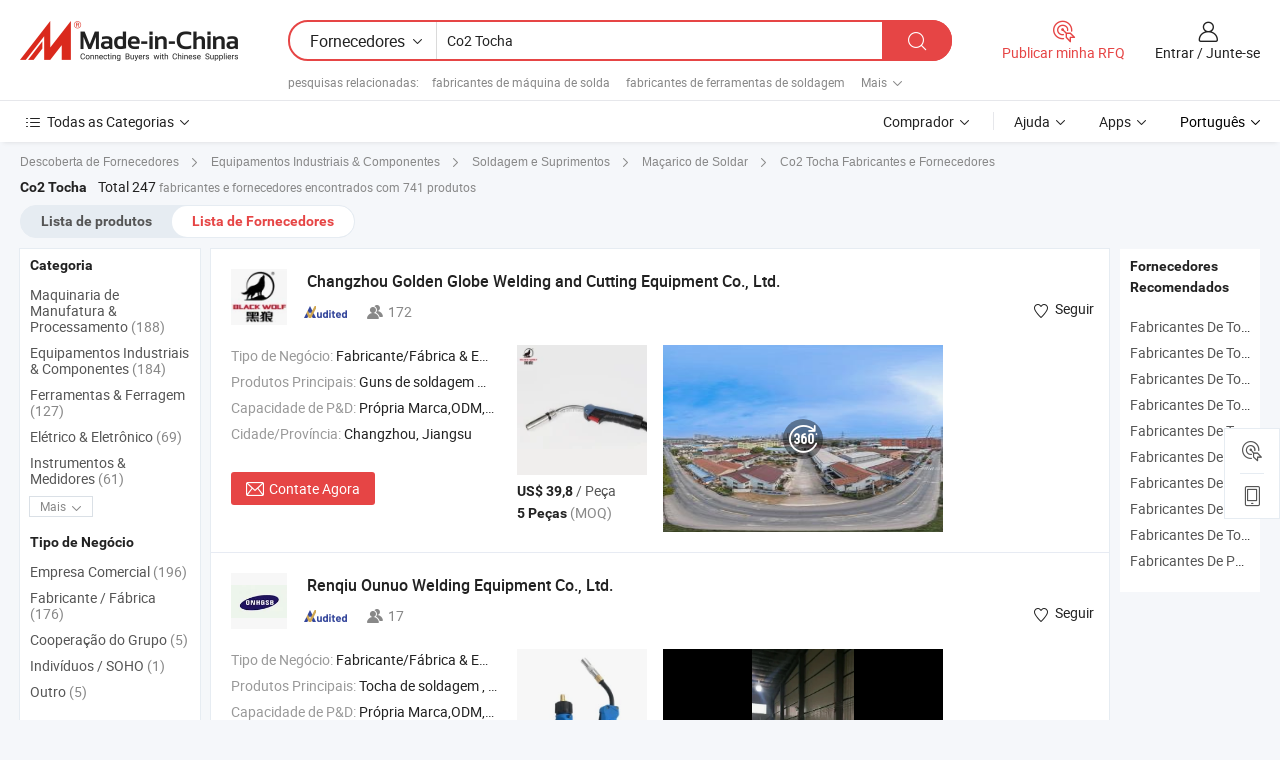

--- FILE ---
content_type: text/html;charset=UTF-8
request_url: https://pt.made-in-china.com/manufacturers/co2-torch.html
body_size: 58743
content:
<!DOCTYPE HTML>
<html lang="pt">
<head>
    <base href="//pt.made-in-china.com" target="_top"/>
<meta http-equiv="Content-Type" content="text/html; charset=utf-8" />
        <title>Fabricantes de Co2 Tocha da China, Fabricantes e Fornecedores de Co2 Tocha em pt.Made-in-China.com</title>
    <meta content="fabricantes de Co2 Tocha, fábrica, fabricantes chineses, fornecedores chineses de Co2 Tocha" name="keywords">
        <meta content="lista de fabricantes de Co2 Tocha da China, ter acesso aos fabricantes de Co2 Tocha e fornecedores de Co2 Tocha da China efetivamente em pt.Made-in-China.com" name="description">
<link rel="dns-prefetch" href="//www.micstatic.com">
<link rel="preconnect" href="//www.micstatic.com">
<link rel="dns-prefetch" href="//image.made-in-china.com">
<link rel="preconnect" href="//image.made-in-china.com">
<link rel="dns-prefetch" href="//pic.made-in-china.com">
<link rel="preconnect" href="//pic.made-in-china.com">
			<link rel="canonical" href="//pt.made-in-china.com/manufacturers/co2-torch.html"/>
	      <link rel="next" href="//pt.made-in-china.com/manufacturers/co2-torch_2.html"/>
      <link type="text/css" rel="stylesheet" href="https://www.micstatic.com/common/css/global_bdef139a.css" /><link type="text/css" rel="stylesheet" href="https://www.micstatic.com/common/js/assets/artDialog/skins/simple_221eedfd.css" /><link type="text/css" rel="stylesheet" href="https://www.micstatic.com/common/css/validator_88e23ce7.css" /><link type="text/css" rel="stylesheet" href="https://www.micstatic.com/landing/www/qc/css/company-search.B_5230bcb5.css" /><link type="text/css" rel="stylesheet" href="https://www.micstatic.com/common/future/core/style/future_d36576e8.css" /><link type="text/css" rel="stylesheet" href="https://www.micstatic.com/landing/www/qp/css/modules/swiper@7.0.5-bundle.min_f7b0d48b.css" /> 
                <link rel="alternate" hreflang="de" href="https://de.made-in-china.com/manufacturers/co2-torch.html" />
            <link rel="alternate" hreflang="hi" href="https://hi.made-in-china.com/manufacturers/co2-torch.html" />
            <link rel="alternate" hreflang="ru" href="https://ru.made-in-china.com/manufacturers/co2-torch.html" />
            <link rel="alternate" hreflang="pt" href="https://pt.made-in-china.com/manufacturers/co2-torch.html" />
            <link rel="alternate" hreflang="ko" href="https://kr.made-in-china.com/manufacturers/co2-torch.html" />
            <link rel="alternate" hreflang="en" href="https://www.made-in-china.com/manufacturers/co2-torch.html" />
            <link rel="alternate" hreflang="it" href="https://it.made-in-china.com/manufacturers/co2-torch.html" />
            <link rel="alternate" hreflang="fr" href="https://fr.made-in-china.com/manufacturers/co2-torch.html" />
            <link rel="alternate" hreflang="es" href="https://es.made-in-china.com/manufacturers/co2-torch.html" />
            <link rel="alternate" hreflang="sa" href="https://sa.made-in-china.com/manufacturers/co2-torch.html" />
            <link rel="alternate" hreflang="x-default" href="https://www.made-in-china.com/manufacturers/co2-torch.html" />
            <link rel="alternate" hreflang="vi" href="https://vi.made-in-china.com/manufacturers/co2-torch.html" />
            <link rel="alternate" hreflang="th" href="https://th.made-in-china.com/manufacturers/co2-torch.html" />
            <link rel="alternate" hreflang="ja" href="https://jp.made-in-china.com/manufacturers/co2-torch.html" />
            <link rel="alternate" hreflang="id" href="https://id.made-in-china.com/manufacturers/co2-torch.html" />
            <link rel="alternate" hreflang="nl" href="https://nl.made-in-china.com/manufacturers/co2-torch.html" />
            <link rel="alternate" hreflang="tr" href="https://tr.made-in-china.com/manufacturers/co2-torch.html" />
    <style>
        body .prod-favorite-icon .tip-faverite{
            width: 115px;
        }
        .J-async-dom .extra-rec {
            min-height: 1000px;
        }
    </style>
<!-- Polyfill Code Begin --><script chaset="utf-8" type="text/javascript" src="https://www.micstatic.com/polyfill/polyfill-simplify_eb12d58d.js"></script><!-- Polyfill Code End --></head>
<body probe-clarity="false" >
            <div id="header" ></div>
<script>
    function headerMlanInit() {
        const funcName = 'headerMlan';
        const app = new window[funcName]({target: document.getElementById('header'), props: {props: {"pageType":3,"logoTitle":"Fabricantes e Fornecedores","logoUrl":null,"base":{"buyerInfo":{"service":"Serviço","newUserGuide":"Guia de Usuário Novo","auditReport":"Audited Suppliers' Reports","meetSuppliers":"Meet Suppliers","onlineTrading":"Secured Trading Service","buyerCenter":"Central do Comprador","contactUs":"Fale Conosco","search":"Procurar","prodDirectory":"Diretório de Produtos","supplierDiscover":"Supplier Discover","sourcingRequest":"Postar Solicitação de Compra","quickLinks":"Quick Links","myFavorites":"Meus Favoritos","visitHistory":"História de Visita","buyer":"Comprador","blog":"Informações de Negócios"},"supplierInfo":{"supplier":"Fornecedor","joinAdvance":"加入高级会员","tradeServerMarket":"外贸服务市场","memberHome":"外贸e家","cloudExpo":"Smart Expo云展会","onlineTrade":"交易服务","internationalLogis":"国际物流","northAmericaBrandSailing":"北美全渠道出海","micDomesticTradeStation":"中国制造网内贸站"},"helpInfo":{"whyMic":"Why Made-in-China.com","auditSupplierWay":"Como auditamos fornecedores","securePaymentWay":"Como garantimos o pagamento","submitComplaint":"Enviar uma reclamação","contactUs":"Fale Conosco","faq":"FAQ","help":"Ajuda"},"appsInfo":{"downloadApp":"Baixar Aplicativo!","forBuyer":"Para o Comprador","forSupplier":"Para Fornecedor","exploreApp":"Explore os descontos exclusivos do aplicativo","apps":"Apps"},"languages":[{"lanCode":0,"simpleName":"en","name":"English","value":"//www.made-in-china.com/manufacturers/co2-torch.html","htmlLang":"en"},{"lanCode":5,"simpleName":"es","name":"Español","value":"//es.made-in-china.com/manufacturers/co2-torch.html","htmlLang":"es"},{"lanCode":4,"simpleName":"pt","name":"Português","value":"//pt.made-in-china.com/","htmlLang":"pt"},{"lanCode":2,"simpleName":"fr","name":"Français","value":"//fr.made-in-china.com/manufacturers/co2-torch.html","htmlLang":"fr"},{"lanCode":3,"simpleName":"ru","name":"Русский язык","value":"//ru.made-in-china.com/manufacturers/co2-torch.html","htmlLang":"ru"},{"lanCode":8,"simpleName":"it","name":"Italiano","value":"//it.made-in-china.com/manufacturers/co2-torch.html","htmlLang":"it"},{"lanCode":6,"simpleName":"de","name":"Deutsch","value":"//de.made-in-china.com/manufacturers/co2-torch.html","htmlLang":"de"},{"lanCode":7,"simpleName":"nl","name":"Nederlands","value":"//nl.made-in-china.com/manufacturers/co2-torch.html","htmlLang":"nl"},{"lanCode":9,"simpleName":"sa","name":"العربية","value":"//sa.made-in-china.com/manufacturers/co2-torch.html","htmlLang":"ar"},{"lanCode":11,"simpleName":"kr","name":"한국어","value":"//kr.made-in-china.com/manufacturers/co2-torch.html","htmlLang":"ko"},{"lanCode":10,"simpleName":"jp","name":"日本語","value":"//jp.made-in-china.com/manufacturers/co2-torch.html","htmlLang":"ja"},{"lanCode":12,"simpleName":"hi","name":"हिन्दी","value":"//hi.made-in-china.com/manufacturers/co2-torch.html","htmlLang":"hi"},{"lanCode":13,"simpleName":"th","name":"ภาษาไทย","value":"//th.made-in-china.com/manufacturers/co2-torch.html","htmlLang":"th"},{"lanCode":14,"simpleName":"tr","name":"Türkçe","value":"//tr.made-in-china.com/manufacturers/co2-torch.html","htmlLang":"tr"},{"lanCode":15,"simpleName":"vi","name":"Tiếng Việt","value":"//vi.made-in-china.com/manufacturers/co2-torch.html","htmlLang":"vi"},{"lanCode":16,"simpleName":"id","name":"Bahasa Indonesia","value":"//id.made-in-china.com/manufacturers/co2-torch.html","htmlLang":"id"}],"showMlan":true,"showRules":false,"rules":"Rules","language":"pt","menu":"Cardápio","subTitle":null,"subTitleLink":null,"stickyInfo":null},"categoryRegion":{"categories":"Todas as Categorias","categoryList":[{"name":"Agricultura & Alimento","value":"https://pt.made-in-china.com/category1_Agriculture-Food/Agriculture-Food_usssssssss.html","catCode":"1000000000"},{"name":"Roupa e Acessórios","value":"https://pt.made-in-china.com/category1_Apparel-Accessories/Apparel-Accessories_uussssssss.html","catCode":"1100000000"},{"name":"Artes & Artesanatos","value":"https://pt.made-in-china.com/category1_Arts-Crafts/Arts-Crafts_uyssssssss.html","catCode":"1200000000"},{"name":"Peças e Acessórios de Motos & Automóveis","value":"https://pt.made-in-china.com/category1_Auto-Motorcycle-Parts-Accessories/Auto-Motorcycle-Parts-Accessories_yossssssss.html","catCode":"2900000000"},{"name":"Malas, Bolsas & Caixas","value":"https://pt.made-in-china.com/category1_Bags-Cases-Boxes/Bags-Cases-Boxes_yhssssssss.html","catCode":"2600000000"},{"name":"Químicas","value":"https://pt.made-in-china.com/category1_Chemicals/Chemicals_uissssssss.html","catCode":"1300000000"},{"name":"Produtos de Computador","value":"https://pt.made-in-china.com/category1_Computer-Products/Computer-Products_iissssssss.html","catCode":"3300000000"},{"name":"Construção & Decoração","value":"https://pt.made-in-china.com/category1_Construction-Decoration/Construction-Decoration_ugssssssss.html","catCode":"1500000000"},{"name":"Aparelhos Eletrônicos de Consumo","value":"https://pt.made-in-china.com/category1_Consumer-Electronics/Consumer-Electronics_unssssssss.html","catCode":"1400000000"},{"name":"Elétrico & Eletrônico","value":"https://pt.made-in-china.com/category1_Electrical-Electronics/Electrical-Electronics_uhssssssss.html","catCode":"1600000000"},{"name":"Móveis","value":"https://pt.made-in-china.com/category1_Furniture/Furniture_yessssssss.html","catCode":"2700000000"},{"name":"Saúde & Medicina","value":"https://pt.made-in-china.com/category1_Health-Medicine/Health-Medicine_uessssssss.html","catCode":"1700000000"},{"name":"Equipamentos Industriais & Componentes","value":"https://pt.made-in-china.com/category1_Industrial-Equipment-Components/Industrial-Equipment-Components_inssssssss.html","catCode":"3400000000"},{"name":"Instrumentos & Medidores","value":"https://pt.made-in-china.com/category1_Instruments-Meters/Instruments-Meters_igssssssss.html","catCode":"3500000000"},{"name":"Indústria Leve & Uso Diário","value":"https://pt.made-in-china.com/category1_Light-Industry-Daily-Use/Light-Industry-Daily-Use_urssssssss.html","catCode":"1800000000"},{"name":"Iluminação","value":"https://pt.made-in-china.com/category1_Lights-Lighting/Lights-Lighting_isssssssss.html","catCode":"3000000000"},{"name":"Maquinaria de Manufatura & Processamento","value":"https://pt.made-in-china.com/category1_Manufacturing-Processing-Machinery/Manufacturing-Processing-Machinery_uossssssss.html","catCode":"1900000000"},{"name":"Metalúrgica, Mineral  Energia","value":"https://pt.made-in-china.com/category1_Metallurgy-Mineral-Energy/Metallurgy-Mineral-Energy_ysssssssss.html","catCode":"2000000000"},{"name":"Artigos de Escritório","value":"https://pt.made-in-china.com/category1_Office-Supplies/Office-Supplies_yrssssssss.html","catCode":"2800000000"},{"name":"Embalagem & Impressão","value":"https://pt.made-in-china.com/category1_Packaging-Printing/Packaging-Printing_ihssssssss.html","catCode":"3600000000"},{"name":"Segurança & Proteção","value":"https://pt.made-in-china.com/category1_Security-Protection/Security-Protection_ygssssssss.html","catCode":"2500000000"},{"name":"Serviço","value":"https://pt.made-in-china.com/category1_Service/Service_ynssssssss.html","catCode":"2400000000"},{"name":"Artigos de Esporte & Recreação","value":"https://pt.made-in-china.com/category1_Sporting-Goods-Recreation/Sporting-Goods-Recreation_iussssssss.html","catCode":"3100000000"},{"name":"Têxtil","value":"https://pt.made-in-china.com/category1_Textile/Textile_yussssssss.html","catCode":"2100000000"},{"name":"Ferramentas & Ferragem","value":"https://pt.made-in-china.com/category1_Tools-Hardware/Tools-Hardware_iyssssssss.html","catCode":"3200000000"},{"name":"Brinquedos","value":"https://pt.made-in-china.com/category1_Toys/Toys_yyssssssss.html","catCode":"2200000000"},{"name":"Transporte","value":"https://pt.made-in-china.com/category1_Transportation/Transportation_yissssssss.html","catCode":"2300000000"}],"more":"Mais"},"searchRegion":{"show":true,"lookingFor":"Diga-nos o que procura...","homeUrl":"//pt.made-in-china.com","products":"Produtos","suppliers":"Fornecedores","auditedFactory":null,"uploadImage":"Enviar Imagem","max20MbPerImage":"Máximo de 20 MB por imagem","yourRecentKeywords":"Suas Palavras-chave Recentes","clearHistory":"Limpar histórico","popularSearches":"pesquisas relacionadas","relatedSearches":"Mais","more":null,"maxSizeErrorMsg":"O carregamento falhou. O tamanho máximo da imagem é de 20 MB.","noNetworkErrorMsg":"Nenhuma conexão de rede. Por favor, verifique suas configurações de Internete e tente novamente.","uploadFailedErrorMsg":"Falha no upload. Formato de imagem incorreto. Formatos suportados: JPG, PNG, BMP.","relatedList":[{"word":"fabricantes de máquina de solda","adsData":"","link":"https://pt.made-in-china.com/manufacturers/welding-machine.html","title":"fabricantes de máquina de solda"},{"word":"fabricantes de ferramentas de soldagem","adsData":"","link":"https://pt.made-in-china.com/manufacturers/welding-tools.html","title":"fabricantes de ferramentas de soldagem"},{"word":"fabricantes de acessórios de soldagem","adsData":"","link":"https://pt.made-in-china.com/manufacturers/welding-accessories.html","title":"fabricantes de acessórios de soldagem"},{"word":"fabricantes de acessório de soldagem","adsData":"","link":"https://pt.made-in-china.com/manufacturers/welding-accessory.html","title":"fabricantes de acessório de soldagem"},{"word":"fabricantes de equipamento de corte e soldagem","adsData":"","link":"https://pt.made-in-china.com/manufacturers/welding-cutting-equipment.html","title":"fabricantes de equipamento de corte e soldagem"},{"word":"China Mig","adsData":"","link":"https://pt.made-in-china.com/tag_search_product/Mig_ugoeen_1.html","title":"China Mig"},{"word":"Co2 Tocha De Soldagem A Gás","adsData":"","link":"https://pt.made-in-china.com/tag_search_product/Co2-Gas-Welding-Torch_urrernn_1.html","title":"Co2 Tocha De Soldagem A Gás"},{"word":"Tocha De Soldagem Mig/mag Co2","adsData":"","link":"https://pt.made-in-china.com/tag_search_product/Mig-mag-Co2-Welding-Torch_nsnhuhin_1.html","title":"Tocha De Soldagem Mig/mag Co2"},{"word":"Co2 Tocha De Soldagem Blindada","adsData":"","link":"https://pt.made-in-china.com/tag_search_product/Co2-Shielded-Welding-Torch_yoiguyn_1.html","title":"Co2 Tocha De Soldagem Blindada"},{"word":"Acessórios De Tocha","adsData":"","link":"https://pt.made-in-china.com/tag_search_product/Torch-Accessories_uuurrysn_1.html","title":"Acessórios De Tocha"}],"relatedTitle":null,"relatedTitleLink":null,"formParams":null,"mlanFormParams":{"keyword":"Co2 Tocha","inputkeyword":"Co2 Tocha","type":null,"currentTab":null,"currentPage":null,"currentCat":null,"currentRegion":null,"currentProp":null,"submitPageUrl":null,"parentCat":null,"otherSearch":null,"currentAllCatalogCodes":null,"sgsMembership":null,"memberLevel":null,"topOrder":null,"size":null,"more":"mais","less":"less","staticUrl50":null,"staticUrl10":null,"staticUrl30":null,"condition":"1","conditionParamsList":[{"condition":"0","conditionName":null,"action":"/productSearch?keyword=#word#","searchUrl":null,"inputPlaceholder":null},{"condition":"1","conditionName":null,"action":"https://pt.made-in-china.com/companySearch?keyword=#word#","searchUrl":null,"inputPlaceholder":null}]},"enterKeywordTips":"Insira pelo menos uma palavra-chave para sua pesquisa.","openMultiSearch":false},"frequentRegion":{"rfq":{"rfq":"Publicar minha RFQ","searchRfq":"Search RFQs","acquireRfqHover":"Diga-nos o que você precisa e experimente a maneira mais fácil de obter cotações !","searchRfqHover":"Discover quality RFQs and connect with big-budget buyers"},"account":{"account":"Conta","signIn":"Entrar","join":"Junte-se","newUser":"Novo Usuário","joinFree":"Junte-se","or":"Ou","socialLogin":"Ao clicar em Entrar, Cadastre-se Gratuitamente ou Continuar com Facebook, Linkedin, Twitter, Google, %s, eu concordo com os %sUser Agreement%s e as %sPrivacy Policy%s","message":"Mensagens","quotes":"Citações","orders":"Pedidos","favorites":"Favoritos","visitHistory":"História de Visita","postSourcingRequest":"Postar Solicitação de Compra","hi":"Olá","signOut":"Sair","manageProduct":"Gerir Produtos","editShowroom":"Editar showroom","username":"","userType":null,"foreignIP":true,"currentYear":2026,"userAgreement":"Acordo do Usuário","privacyPolicy":"Política de Privacidade"},"message":{"message":"Mensagens","signIn":"Entrar","join":"Junte-se","newUser":"Novo Usuário","joinFree":"Junte-se","viewNewMsg":"Sign in to view the new messages","inquiry":"Inquéritos","rfq":"RFQs","awaitingPayment":"Awaiting payments","chat":"Conversar","awaitingQuotation":"Aguardando Cotações"},"cart":{"cart":"Cesta de consulta"}},"busiRegion":null,"previewRegion":null,"relatedQpSync":true,"relatedQpSearchUrl":"https://www.made-in-china.com/multi-search/getHeadRelatedQp?word=co2 torch&headQpType=QC&lanCode=4"}}});
		const hoc=o=>(o.__proto__.$get=function(o){return this.$$.ctx[this.$$.props[o]]},o.__proto__.$getKeys=function(){return Object.keys(this.$$.props)},o.__proto__.$getProps=function(){return this.$get("props")},o.__proto__.$setProps=function(o){var t=this.$getKeys(),s={},p=this;t.forEach(function(o){s[o]=p.$get(o)}),s.props=Object.assign({},s.props,o),this.$set(s)},o.__proto__.$help=function(){console.log("\n            $set(props): void             | 设置props的值\n            $get(key: string): any        | 获取props指定key的值\n            $getKeys(): string[]          | 获取props所有key\n            $getProps(): any              | 获取props里key为props的值（适用nail）\n            $setProps(params: any): void  | 设置props里key为props的值（适用nail）\n            $on(ev, callback): func       | 添加事件监听，返回移除事件监听的函数\n            $destroy(): void              | 销毁组件并触发onDestroy事件\n        ")},o);
        window[`${funcName}Api`] = hoc(app);
    };
</script><script type="text/javascript" crossorigin="anonymous" onload="headerMlanInit()" src="https://www.micstatic.com/nail/pc/header-mlan_6f301846.js"></script>    	<div class="auto-size J-auto-size qc-page">
        <input type="hidden" id="lanCode" name="lanCode" value="4">
        <input type="hidden" id="lan" name="lan" value="pt">
        <input type="hidden" id="sensor_pg_v" value="st:qc,m:co2 torch,p:1,tp:103,stp:10302,tp:103,stp:10302"/>
        <input id="ads_word" name="ads_word" type="hidden" value="co2 torch"/>
        <input type="hidden" id="relatedQpSync" name="relatedQpSync" value="true">
                        <input type="hidden" id="login" value="false" />
        <input type="hidden" id="loginBuyer" value="false" />
        <input type="hidden" id="liveComIds" value="null"/>
        <input type="hidden" name="user_behavior_trace_id" id="user_behavior_trace_id" value="1jfc79vnh7dav"/>
                <script class="J-mlan-config" type="text/data-lang" data-lang="">
        {
            "Please input keyword(s).": "Por favor, insira a(s) palavra(s)-chave.",
            "Please input the information in English only.": "Por favor, insira as informações apenas em inglês.",
            "More": "Mais",
            "Less": "Menos",
            "negotiable": "Negociável",
            "Following": "Segue",
            "Follow": "Seguir",
            "Followed Successfully!": "Seguido com Sucesso!",
            "Unfollow Successfully!": "Deixar de Seguir com Sucesso!",
            "Only for global buyer.": "Apenas para comprador global.",
            "1000 suppliers at the most.": "1000 fornecedores no máximo.",
            "Your operation is too frequent, please try again after 24 hours.": "A sua operação é demasiado frequente, por favor tente novamente após 24 horas.",
            "Please enter your full name.": "Por favor digite o seu nome completo.",
            "Please use English characters.": "Por favor, use caracteres em inglês.",
            "Enter your email address": "Por favor, digite seu endereço de e-mail.",
            "Please enter your email address.": "Por favor, digite o seu endereço de email.",
            "Please enter a valid email address.": "Por favor, digite o seu endereço de e-mail válido.",
            "To Be Negotiated": "A ser Negociado",
            "Updates notifications will be sent to this email, make sure your email is correct.": "As notificações de actualização serão enviadas para este e-mail, certifique-se de que o seu e-mail está correcto.",
            "Name": "Nome",
            "Email": "Endereço de E-mail",
            "An account already exists with this email,": "Já existe uma conta com este e-mail,",
            "Sign in": "Entrar",
            "now or select another email address.": "agora ou seleccione outro endereço de e-mail.",
            "Confirm": "confirme",
            "Cancel": "Cancelar",
            "Ms.": "Sra.",
            "Mr.": "Sr.",
            "Miss": "Sra.",
            "Mrs.": "Sra.",
            "System error, please try again.": "Erro do sistema, por favor tente novamente.",
            "Chat Now!": "Conversar!",
            "Chat Now": "Conversar",
            "Chat with supplier online now!": "Converse com o fornecedor online agora！",
            "Chat": "Conversar",
            "Talk to me!": "Fale comigo!",
            "Supplier is offline now, please leave your message.": "O fornecedor está offline agora, por favor, deixe sua mensagem.",
            "Products": "Produtos",
            "Exhibitors": "Expositores",
            "Suppliers": "Fornecedores"
        }
        </script>
                <div class="crumb crumb-new" itemscope itemtype="https://schema.org/BreadcrumbList">
    		<span itemprop="itemListElement" itemscope itemtype="https://schema.org/ListItem">
  <a itemprop="item" href="https://pt.made-in-china.com/html/category.html">
      <span itemprop="name">Descoberta de Fornecedores</span>
  </a>
  <meta itemprop="position" content="1" />
</span>
						<i class="ob-icon icon-right"></i>
				<span itemprop="itemListElement" itemscope itemtype="https://schema.org/ListItem">
		    <a itemprop="item" href="https://pt.made-in-china.com/category1_Industrial-Equipment-Components/Industrial-Equipment-Components_inssssssss.html">
		        <span itemprop="name">Equipamentos Industriais & Componentes</span>
		    </a>
		    <meta itemprop="position" content="2" />
		</span>
						<i class="ob-icon icon-right"></i>
				<span itemprop="itemListElement" itemscope itemtype="https://schema.org/ListItem">
		    <a itemprop="item" href="https://pt.made-in-china.com/category23_Industrial-Equipment-Components/Welding-Soldering-Supplies_inyyssssss_1.html">
		        <span itemprop="name">Soldagem e Suprimentos</span>
		    </a>
		    <meta itemprop="position" content="3" />
		</span>
						<i class="ob-icon icon-right"></i>
				<span itemprop="itemListElement" itemscope itemtype="https://schema.org/ListItem">
		    <a itemprop="item" href="https://pt.made-in-china.com/category23_Industrial-Equipment-Components/Welding-Torch_inyysrssss_1.html">
		        <span itemprop="name">Maçarico de Soldar</span>
		    </a>
		    <meta itemprop="position" content="4" />
		</span>
	                                        <i class="ob-icon icon-right"></i>
                                        <h1>Co2 Tocha Fabricantes e Fornecedores</h1>
            		</div>
		<div class="page grid qc-list">
                        <div class="layout-fly cf">
                <div class="main-wrap">
                    <div class="main">
						                        <div class="total-tip total-tip-new">
                                                                                                                                            <em class='key_word'>Co2 Tocha</em> <em>Total 247</em> fabricantes e fornecedores encontrados com 741 produtos
                        </div>
						<div class="list-tab">
                            <ul class="tab">
                                <li><a href="https://pt.made-in-china.com/tag_search_product/Co2-Torch_usnhiryn_1.html">Lista de produtos</a></li>
                                <li class="selected"><a>Lista de Fornecedores</a></li>
                                                            </ul>
						</div>
																			<div class="search-list">
								        						                                                                        <div faw-module="suppliers_list" class="list-node
                   ">
            <div class="tip arrow-top company-description" style="display: none;">
        <div class="content">
                    Laser Cutting Nozzle manufacturer / supplier in China, offering Lobo Negro Cp200 Tocha de Corte a Plasma Refrigerada a Água, Lobo Negro MB40kd MIG CO2 Tocha de Soldagem Portátil a Gás Resfriada a Ar Euro para Tipo Binzel, Tocha de Corte a Plasma de Alta Frequência Black Wolf Jg-100 para Uso Manual and so on.
                </div>
        <span class="arrow arrow-out">
            <span class="arrow arrow-in"></span>
        </span>
    </div>
    <div class="company-logo-wrap">
                <div class="company-logo">
            <img src='https://www.micstatic.com/landing/www/qc/img/com-logo.png?_v=1768815556867' data-original="//image.made-in-china.com/206f0j00BErfJCtMsYcR/Changzhou-Golden-Globe-Welding-and-Cutting-Equipment-Co-Ltd-.jpg" alt="Changzhou Golden Globe Welding and Cutting Equipment Co., Ltd." />
        </div>
        <div class="company-name-wrap">
            <h2 class="company-name">
                <a class="company-name-link" target="_blank" rel="nofollow" href="https://pt.made-in-china.com/co_cnczgg" ads-data="t:6,a:1,p:2,pcid:nKEGXqgDhhcS,si:1,ty:1,c:17,st:3,pa:3,flx_deliv_tp:comb,ads_id:,ads_tp:,srv_id:" >
                                            Changzhou Golden Globe Welding and Cutting Equipment Co., Ltd. </a>
            </h2>
            <div class="company-auth-wrap">
                <div class="compnay-auth">
                                                                                                                                                                                                                                                                                                                                                                                            												                                                                                                                        																		                                                                                                                        												                                                                                                                                                                                                    <span class="auth-block as-info">
                                <div class="as-logo pl-0 as-logo-now" reportUsable="reportUsable">
                                     <input type="hidden" value="nKEGXqgDhhcS">
                                    <a target="_blank" href="https://pt.made-in-china.com/co_cnczgg/company_info.html" rel="nofollow" ads-data="t:6,a:1,p:2,pcid:nKEGXqgDhhcS,si:1,ty:1,c:17,st:4,pa:4">
                                        <span class="left_2"><img class="auth-icon ico-audited" src='https://www.micstatic.com/common/img/icon-new/as_32.png' alt="Fornecedores Auditados"></span>
                                                                                                                    </a>
                                </div>
                            </span>
                                                                                                                                                                                                                <span class="auth-block basic-ability">
                        <img src="https://www.micstatic.com/landing/www/qc/img/employee.png?_v=1768815556867" alt="Número de Empregados" />172
                        <div class="tip arrow-top">
                            <div class="tip-con">Número de Empregados</div>
                            <span class="arrow arrow-out">
                                <span class="arrow arrow-in"></span>
                            </span>
                        </div>
                    </span>
                                    </div>
                <div class="com-actions">
                                                                <div class="action action-follow follow-btn" data-logusername="cnczgg" data-cid="nKEGXqgDhhcS" ads-data="st:69,pdid:,pcid:nKEGXqgDhhcS,is_trade:,is_sample:,is_rushorder:,a:1,flx_deliv_tp:comb,ads_id:,ads_tp:,srv_id:">
                            <a href="javascript:void(0)">
                                <i class="ob-icon icon-heart-f"></i>
                                <i class="ob-icon icon-heart"></i>
                                <span>Seguir</span>
                            </a>
                        </div>
                                                        </div>
            </div>
        </div>
    </div>
    <div class="company-info-wrap">
        <div class="company-info">
            <div class="company-box">
                <div class="company-intro">
                                                                <div>
                            <label class="subject">Tipo de Negócio:</label>
                            <span title="Fabricante/Fábrica & Empresa Comercial">
                                Fabricante/Fábrica & Empresa Comercial
                            </span>
                        </div>
                                                                <div>
                            <label class="subject">Produtos Principais:</label>
                            <span title="Guns de soldagem MIG / MAG e acessórios; tochas de soldagem TIG e acessórios; tochas de soldagem por pino e acessórios; guns de corte a plasma e acessórios; tochas de soldagem robótica e acessórios">
                                                                                                                                                        Guns de soldagem MIG / MAG e acessórios; tochas de soldagem TIG e acessórios; tochas de soldagem por pino e acessórios; guns de corte a plasma e acessórios; tochas de soldagem robótica e acessórios </span>
                        </div>
                                                                <div>
                            <label class="subject">Capacidade de P&D:</label>
                                                        <span title="Própria Marca,ODM,OEM">
                                Própria Marca,ODM,OEM
                            </span>
                        </div>
                                                                                                                                                        <div>
                                <label class="subject">Cidade/Província:</label>
                                <span>
                                    Changzhou, Jiangsu
                                </span>
                            </div>
                                                                                                    </div>
                <div class="user-action">
                    <a rel="nofollow" fun-inquiry-supplier target="_blank" href="https://www.made-in-china.com/sendInquiry/shrom_nKEGXqgDhhcS_nKEGXqgDhhcS.html?from=search&type=cs&target=com&word=co2+torch&plant=pt" class="contact-btn" ads-data="t:6,a:1,p:2,pcid:nKEGXqgDhhcS,si:1,ty:1,c:17,st:24,pa:24,st:24,flx_deliv_tp:comb,ads_id:,ads_tp:,srv_id:">
                        <i class="ob-icon icon-mail"></i> Contate Agora
                    </a>
                    <b class="tm3_chat_status" dataId="nKEGXqgDhhcS_nKEGXqgDhhcS_3"
                       inquiry="https://www.made-in-china.com/sendInquiry/shrom_nKEGXqgDhhcS_nKEGXqgDhhcS.html?from=search&type=cs&target=com&word=co2+torch&plant=pt"
                       processor="chat" cid="nKEGXqgDhhcS" style="display:none"></b>
                    <a rel="nofollow" class="tm-on" title="Fale comigo!" href="javascript:void('Talk to me!')"
                       style="display:none">Fale comigo!</a>
                </div>
            </div>
        </div>
        <div class="rec-product-wrap">
                            <ul class="rec-product">
                                                                                                                                <li >
                                <div class="img-thumb">
                                    <a href="https://pt.made-in-china.com/co_cnczgg/product_Black-Wolf-MB36kd-MIG-CO2-Gas-Air-Cooled-Euro-Portable-Welding-Torch-for-Binzel-Type_ysuyggrneg.html" class="img-thumb-inner" target="_blank" title="Lobo Negro MB36kd MIG CO2 Tocha de Soldagem Port&aacute;til a G&aacute;s Arrefecida a Ar Euro para Tipo Binzel">
                                        <img alt="Lobo Negro MB36kd MIG CO2 Tocha de Soldagem Port&aacute;til a G&aacute;s Arrefecida a Ar Euro para Tipo Binzel" title="Lobo Negro MB36kd MIG CO2 Tocha de Soldagem Port&aacute;til a G&aacute;s Arrefecida a Ar Euro para Tipo Binzel"
                                             src="https://image.made-in-china.com/2f1j00BYNqJDhfCikE/Lobo-Negro-MB36kd-MIG-CO2-Tocha-de-Soldagem-Port-til-a-G-s-Arrefecida-a-Ar-Euro-para-Tipo-Binzel.jpg"
                                                                                        faw-exposure ads-data="t:6,a:1,p:2,pcid:nKEGXqgDhhcS,si:1,ty:1,c:17,st:8,pa:8,pid:iEUrWvcdCGVC,tps:1,pdid:iEUrWvcdCGVC,flx_deliv_tp:comb,ads_id:,ads_tp:,srv_id:"/>
                                    </a>
                                </div>
                                <div class="pro-price-moq">
                                    <div class="prd-price" title="US$ 39,8 / Pe&ccedil;a"><strong class="price">US$ 39,8</strong> / Pe&ccedil;a</div>
                                    <div class="moq" title="5 Peças">5 Peças <span class="text--grey">(MOQ)</span></div>
                                </div>
                            </li>
                                                                                                                                                        <li >
                                <div class="img-thumb">
                                    <a href="https://pt.made-in-china.com/co_cnczgg/product_Black-Wolf-MB501d-MIG-CO2-Water-Liquid-Cooled-Euro-Portable-Welding-Torch-for-Binzel-Type-with-Solid-Cable_ysureeyuyg.html" class="img-thumb-inner" target="_blank" title="Lobo Negro MB501d MIG CO2 Tocha de Soldagem Port&aacute;til Resfriada a L&iacute;quido Euro para Tipo Binzel com Cabo S&oacute;lido">
                                        <img alt="Lobo Negro MB501d MIG CO2 Tocha de Soldagem Port&aacute;til Resfriada a L&iacute;quido Euro para Tipo Binzel com Cabo S&oacute;lido" title="Lobo Negro MB501d MIG CO2 Tocha de Soldagem Port&aacute;til Resfriada a L&iacute;quido Euro para Tipo Binzel com Cabo S&oacute;lido"
                                             src="https://image.made-in-china.com/2f1j00PUuocrlIHBkS/Lobo-Negro-MB501d-MIG-CO2-Tocha-de-Soldagem-Port-til-Resfriada-a-L-quido-Euro-para-Tipo-Binzel-com-Cabo-S-lido.jpg"
                                                                                        faw-exposure ads-data="t:6,a:1,p:2,pcid:nKEGXqgDhhcS,si:1,ty:1,c:17,st:8,pa:8,pid:TxjYSRKoatcU,tps:2,pdid:TxjYSRKoatcU,flx_deliv_tp:comb,ads_id:,ads_tp:,srv_id:"/>
                                    </a>
                                </div>
                                <div class="pro-price-moq">
                                    <div class="prd-price" title="US$ 47,5 / Pe&ccedil;a"><strong class="price">US$ 47,5</strong> / Pe&ccedil;a</div>
                                    <div class="moq" title="5 Peças">5 Peças <span class="text--grey">(MOQ)</span></div>
                                </div>
                            </li>
                                                                                                                                                        <li class="addto" >
                                <div class="img-thumb">
                                    <a href="https://pt.made-in-china.com/co_cnczgg/product_Black-Wolf-MB25ak-MIG-CO2-Gas-Air-Cooled-Euro-Portable-Welding-Torch-for-Binzel-Type_ysuyihruog.html" class="img-thumb-inner" target="_blank" title="Lobo Negro MB25ak MIG CO2 Tocha de Soldagem Port&aacute;til a G&aacute;s Resfriada a Ar Euro para Tipo Binzel">
                                        <img alt="Lobo Negro MB25ak MIG CO2 Tocha de Soldagem Port&aacute;til a G&aacute;s Resfriada a Ar Euro para Tipo Binzel" title="Lobo Negro MB25ak MIG CO2 Tocha de Soldagem Port&aacute;til a G&aacute;s Resfriada a Ar Euro para Tipo Binzel"
                                             src="https://image.made-in-china.com/2f1j00cRfbnvBtEkqN/Lobo-Negro-MB25ak-MIG-CO2-Tocha-de-Soldagem-Port-til-a-G-s-Resfriada-a-Ar-Euro-para-Tipo-Binzel.jpg"
                                                                                        faw-exposure ads-data="t:6,a:1,p:2,pcid:nKEGXqgDhhcS,si:1,ty:1,c:17,st:8,pa:8,pid:axURqwPogthy,tps:3,pdid:axURqwPogthy,flx_deliv_tp:comb,ads_id:,ads_tp:,srv_id:"/>
                                    </a>
                                </div>
                                <div class="pro-price-moq">
                                    <div class="prd-price" title="US$ 33,5 / Pe&ccedil;a"><strong class="price">US$ 33,5</strong> / Pe&ccedil;a</div>
                                    <div class="moq" title="5 Peças">5 Peças <span class="text--grey">(MOQ)</span></div>
                                </div>
                            </li>
                                                            </ul>
                                                            <script type="application/json">
                {
                    "sceneUrl": "",
                    "scenePicUrl": "",
                    "panoramaUrl": "//world-port.made-in-china.com/viewVR?comId=nKEGXqgDhhcS",
                    "panoSnapshotUrl": "https://world.made-in-china.com/img/ffs/4/YfIGDovRIUlZ",
                    "videoUrl": "https://v.made-in-china.com/ucv/sbr/68a04acb416653a2388bb8f12512cd/e3f65a998510208165350933827822_h264_def.mp4",
                    "videoCoverPicUrl": "https://image.made-in-china.com/358f0j00GEJRcjsthDqB/Changzhou-Golden-Globe-Welding-and-Cutting-Equipment-Co-Ltd-.jpg",
                    "vid":"",
                    "autoplay": true,
                    "comUrl": "https://pt.made-in-china.com/co_cnczgg",
                    "comName": "Changzhou Golden Globe Welding and Cutting Equipment Co., Ltd.",
                    "csLevel": "50",
                    "sgsMembership": "0",
                    "keyWordSearch": "[{\"word\":\"Guns de soldagem MIG / MAG e acess&oacute;rios; tochas de soldagem TIG e acess&oacute;rios; tochas de soldagem por pino e acess&oacute;rios; guns de corte a plasma e acess&oacute;rios; tochas de soldagem rob&oacute;tica e acess&oacute;rios\",\"wordSearchUrl\":\"https://pt.made-in-china.com/co_cnczgg/product/keywordSearch?searchKeyword=Guns de soldagem MIG / MAG e acess&oacute;rios; tochas de soldagem TIG e acess&oacute;rios; tochas de soldagem por pino e acess&oacute;rios; guns de corte a plasma e acess&oacute;rios; tochas de soldagem rob&oacute;tica e acess&oacute;rios&viewType=0\"}]",
                    "inquiryUrl": "https://www.made-in-china.com/sendInquiry/shrom_nKEGXqgDhhcS_nKEGXqgDhhcS.html?from=search&type=cs&target=com&word=co2+torch&plant=pt",
                    "aboutUsUrl": "https://pt.made-in-china.com/co_cnczgg/company_info.html",
                    "placeholderUrl": "https://www.micstatic.com/landing/www/qc/img/spacer.gif?_v=1768815556867",
                    "tridImg": "https://www.micstatic.com/common/img/icon/3d_36.png?_v=1768815556867",
                    "tridGif": "https://www.micstatic.com/common/img/icon/3d_gif.gif?_v=1768815556867"
                }
            </script>
                <script>
                    document.addEventListener('DOMContentLoaded', function () {
                        var companyNames = document.querySelectorAll('.company-name-link');
                        companyNames.forEach(function (element) {
                            element.addEventListener('mouseover', function () {
                                // 显示公司简介
                                var description = element.closest('.list-node').querySelector('.company-description');
                                if (description) {
                                    description.style.display = 'block';
                                }
                            });
                            element.addEventListener('mouseout', function () {
                                // 隐藏公司简介
                                var description = element.closest('.list-node').querySelector('.company-description');
                                if (description) {
                                    description.style.display = 'none';
                                }
                            });
                        });
                    });
                </script>
                                            <div class="company-video-wrap" faw-exposure ads-data="t:6,a:1,p:2,pcid:nKEGXqgDhhcS,si:1,ty:1,c:17,st:27,st:12,flx_deliv_tp:comb,ads_id:,ads_tp:,srv_id:">
                    <div class="J-holder 360" data-url="//world-port.made-in-china.com/viewVR?comId=nKEGXqgDhhcS" ads-data="t:6,a:1,p:2,pcid:nKEGXqgDhhcS,si:1,ty:1,c:17,st:27,st:12,flx_deliv_tp:comb,ads_id:,ads_tp:,srv_id:">
                                                    <img class="cover--company cover-360" src="https://world.made-in-china.com/img/ffs/4/YfIGDovRIUlZ"/>
                                                <div class="J-company-play play-360">
                            <i class="ob-icon icon-panorama"></i>
                        </div>
                    </div>
                </div>
                                </div>
    </div>
    </div> <div faw-module="suppliers_list" class="list-node
                           even
               ">
            <div class="tip arrow-top company-description" style="display: none;">
        <div class="content">
                    Welding Torch, Contact Tip, Tip Holder manufacturer / supplier in China, offering Tocha de Soldagem Kd Binzel MIG de Alta Qualidade 24 CO2, Tocha de Soldagem Ak Binzel de Alta Qualidade Resfriada a Ar MIG 15, Tocha de Soldagem Ak Binzel de Alta Qualidade Resfriada a Ar MIG 14 and so on.
                </div>
        <span class="arrow arrow-out">
            <span class="arrow arrow-in"></span>
        </span>
    </div>
    <div class="company-logo-wrap">
                <div class="company-logo">
            <img src='https://www.micstatic.com/landing/www/qc/img/com-logo.png?_v=1768815556867' data-original="//image.made-in-china.com/206f0j00TapEbwnJsQug/Renqiu-Ounuo-Welding-Equipment-Co-Ltd-.jpg" alt="Renqiu Ounuo Welding Equipment Co., Ltd." />
        </div>
        <div class="company-name-wrap">
            <h2 class="company-name">
                <a class="company-name-link" target="_blank" href="https://pt.made-in-china.com/co_ounuowelding" ads-data="t:6,a:2,p:2,pcid:JeBQvRzcHVYX,si:1,ty:1,c:17,st:3,pa:3,flx_deliv_tp:comb,ads_id:,ads_tp:,srv_id:" >
                                            Renqiu Ounuo Welding Equipment Co., Ltd. </a>
            </h2>
            <div class="company-auth-wrap">
                <div class="compnay-auth">
                                                                                                                                                                                                                                                                                                                                                                                            												                                                                                                                        																		                                                                                                                        												                                                                                                                                                                                                    <span class="auth-block as-info">
                                <div class="as-logo pl-0 as-logo-now" reportUsable="reportUsable">
                                     <input type="hidden" value="JeBQvRzcHVYX">
                                    <a target="_blank" href="https://pt.made-in-china.com/co_ounuowelding/company_info.html" rel="nofollow" ads-data="t:6,a:2,p:2,pcid:JeBQvRzcHVYX,si:1,ty:1,c:17,st:4,pa:4">
                                        <span class="left_2"><img class="auth-icon ico-audited" src='https://www.micstatic.com/common/img/icon-new/as_32.png' alt="Fornecedores Auditados"></span>
                                                                                                                    </a>
                                </div>
                            </span>
                                                                                                                                                                                                                <span class="auth-block basic-ability">
                        <img src="https://www.micstatic.com/landing/www/qc/img/employee.png?_v=1768815556867" alt="Número de Empregados" />17
                        <div class="tip arrow-top">
                            <div class="tip-con">Número de Empregados</div>
                            <span class="arrow arrow-out">
                                <span class="arrow arrow-in"></span>
                            </span>
                        </div>
                    </span>
                                    </div>
                <div class="com-actions">
                                                                <div class="action action-follow follow-btn" data-logusername="ounuowelding" data-cid="JeBQvRzcHVYX" ads-data="st:69,pdid:,pcid:JeBQvRzcHVYX,is_trade:,is_sample:,is_rushorder:,a:2,flx_deliv_tp:comb,ads_id:,ads_tp:,srv_id:">
                            <a href="javascript:void(0)">
                                <i class="ob-icon icon-heart-f"></i>
                                <i class="ob-icon icon-heart"></i>
                                <span>Seguir</span>
                            </a>
                        </div>
                                                        </div>
            </div>
        </div>
    </div>
    <div class="company-info-wrap">
        <div class="company-info">
            <div class="company-box">
                <div class="company-intro">
                                                                <div>
                            <label class="subject">Tipo de Negócio:</label>
                            <span title="Fabricante/Fábrica & Empresa Comercial">
                                Fabricante/Fábrica & Empresa Comercial
                            </span>
                        </div>
                                                                <div>
                            <label class="subject">Produtos Principais:</label>
                            <span title="Tocha de soldagem, ponta de contato, suporte de ponta, bico, pescoço de cisne, isolante, difusor de gás, acessórios para soldador, plugue e soquete Euro, conector de cabo">
                                                                                                                                                        Tocha de soldagem , ponta de contato , suporte de ponta , bico , pescoço de cisne </span>
                        </div>
                                                                <div>
                            <label class="subject">Capacidade de P&D:</label>
                                                        <span title="Própria Marca,ODM,OEM">
                                Própria Marca,ODM,OEM
                            </span>
                        </div>
                                                                                                                                                        <div>
                                <label class="subject">Cidade/Província:</label>
                                <span>
                                    Cangzhou, Hebei
                                </span>
                            </div>
                                                                                                    </div>
                <div class="user-action">
                    <a rel="nofollow" fun-inquiry-supplier target="_blank" href="https://www.made-in-china.com/sendInquiry/shrom_JeBQvRzcHVYX_JeBQvRzcHVYX.html?from=search&type=cs&target=com&word=co2+torch&plant=pt" class="contact-btn" ads-data="t:6,a:2,p:2,pcid:JeBQvRzcHVYX,si:1,ty:1,c:17,st:24,pa:24,st:24,flx_deliv_tp:comb,ads_id:,ads_tp:,srv_id:">
                        <i class="ob-icon icon-mail"></i> Contate Agora
                    </a>
                    <b class="tm3_chat_status" dataId="JeBQvRzcHVYX_JeBQvRzcHVYX_3"
                       inquiry="https://www.made-in-china.com/sendInquiry/shrom_JeBQvRzcHVYX_JeBQvRzcHVYX.html?from=search&type=cs&target=com&word=co2+torch&plant=pt"
                       processor="chat" cid="JeBQvRzcHVYX" style="display:none"></b>
                    <a rel="nofollow" class="tm-on" title="Fale comigo!" href="javascript:void('Talk to me!')"
                       style="display:none">Fale comigo!</a>
                </div>
            </div>
        </div>
        <div class="rec-product-wrap">
                            <ul class="rec-product">
                                                                                                                                <li >
                                <div class="img-thumb">
                                    <a href="https://pt.made-in-china.com/co_ounuowelding/product_Binzel-MIG-Torch-Ak15-CO2-MIG-Mag-Welding-Heat-Gun-Helmet-Machine-Equipment-Tool-Torch_yseoggugig.html" class="img-thumb-inner" target="_blank" title="Tocha MIG Binzel Ak15 CO2/MIG/Mag Equipamento de Soldagem Ferramenta Capacete M&aacute;quina Tocha">
                                        <img alt="Tocha MIG Binzel Ak15 CO2/MIG/Mag Equipamento de Soldagem Ferramenta Capacete M&aacute;quina Tocha" title="Tocha MIG Binzel Ak15 CO2/MIG/Mag Equipamento de Soldagem Ferramenta Capacete M&aacute;quina Tocha"
                                             src="https://image.made-in-china.com/2f1j00ckfqvoQwLAbL/Tocha-MIG-Binzel-Ak15-CO2-MIG-Mag-Equipamento-de-Soldagem-Ferramenta-Capacete-M-quina-Tocha.jpg"
                                                                                        faw-exposure ads-data="t:6,a:2,p:2,pcid:JeBQvRzcHVYX,si:1,ty:1,c:17,st:8,pa:8,pid:cxZRkLVEYSWT,tps:1,pdid:cxZRkLVEYSWT,flx_deliv_tp:comb,ads_id:,ads_tp:,srv_id:"/>
                                    </a>
                                </div>
                                <div class="pro-price-moq">
                                    <div class="prd-price" title="US$ 4,99 / Pe&ccedil;a"><strong class="price">US$ 4,99</strong> / Pe&ccedil;a</div>
                                    <div class="moq" title="1.000 Peças">1.000 Peças <span class="text--grey">(MOQ)</span></div>
                                </div>
                            </li>
                                                                                                                                                        <li >
                                <div class="img-thumb">
                                    <a href="https://pt.made-in-china.com/co_ounuowelding/product_OTC200A-36kd-New-Type-MIG-Mag-CO2-3m-4m5m-Cooled-Oxygen-Acetylene-Welding-Helmet-Equipment-Tool-Torch_ysrgyhyusg.html" class="img-thumb-inner" target="_blank" title="OTC200A 36kd Novo Tipo MIG Mag CO2 3m 4m5m Equipamento de Capacete de Soldagem a Oxig&ecirc;nio e Acetileno Ferramenta Tocha">
                                        <img alt="OTC200A 36kd Novo Tipo MIG Mag CO2 3m 4m5m Equipamento de Capacete de Soldagem a Oxig&ecirc;nio e Acetileno Ferramenta Tocha" title="OTC200A 36kd Novo Tipo MIG Mag CO2 3m 4m5m Equipamento de Capacete de Soldagem a Oxig&ecirc;nio e Acetileno Ferramenta Tocha"
                                             src="https://image.made-in-china.com/2f1j00KBLqkvOsQQcN/OTC200A-36kd-Novo-Tipo-MIG-Mag-CO2-3m-4m5m-Equipamento-de-Capacete-de-Soldagem-a-Oxig-nio-e-Acetileno-Ferramenta-Tocha.jpg"
                                                                                        faw-exposure ads-data="t:6,a:2,p:2,pcid:JeBQvRzcHVYX,si:1,ty:1,c:17,st:8,pa:8,pid:TxcYbnRruyhp,tps:2,pdid:TxcYbnRruyhp,flx_deliv_tp:comb,ads_id:,ads_tp:,srv_id:"/>
                                    </a>
                                </div>
                                <div class="pro-price-moq">
                                    <div class="prd-price" title="US$ 4,99 / Pe&ccedil;a"><strong class="price">US$ 4,99</strong> / Pe&ccedil;a</div>
                                    <div class="moq" title="1.000 Peças">1.000 Peças <span class="text--grey">(MOQ)</span></div>
                                </div>
                            </li>
                                                                                                                                                        <li class="addto" >
                                <div class="img-thumb">
                                    <a href="https://pt.made-in-china.com/co_ounuowelding/product_on-Anc-Robot-Welding-Gun-New-Robot-MIG-CO2-Air-Gas-Cooled-Robot-Welding-Torch_ysrehsenhg.html" class="img-thumb-inner" target="_blank" title="em. Anc Rob&ocirc; de Soldagem a Arco Novo Rob&ocirc; MIG CO2 Tocha de Soldagem Robotizada Resfriada a G&aacute;s">
                                        <img alt="em. Anc Rob&ocirc; de Soldagem a Arco Novo Rob&ocirc; MIG CO2 Tocha de Soldagem Robotizada Resfriada a G&aacute;s" title="em. Anc Rob&ocirc; de Soldagem a Arco Novo Rob&ocirc; MIG CO2 Tocha de Soldagem Robotizada Resfriada a G&aacute;s"
                                             src="https://image.made-in-china.com/2f1j00CeUoNuBEYpct/em-Anc-Rob-de-Soldagem-a-Arco-Novo-Rob-MIG-CO2-Tocha-de-Soldagem-Robotizada-Resfriada-a-G-s.jpg"
                                                                                        faw-exposure ads-data="t:6,a:2,p:2,pcid:JeBQvRzcHVYX,si:1,ty:1,c:17,st:8,pa:8,pid:IxSUneMAbscv,tps:3,pdid:IxSUneMAbscv,flx_deliv_tp:comb,ads_id:,ads_tp:,srv_id:"/>
                                    </a>
                                </div>
                                <div class="pro-price-moq">
                                    <div class="prd-price" title="US$ 200,00 / Pe&ccedil;a"><strong class="price">US$ 200,00</strong> / Pe&ccedil;a</div>
                                    <div class="moq" title="20 Peças">20 Peças <span class="text--grey">(MOQ)</span></div>
                                </div>
                            </li>
                                                            </ul>
                                                            <script type="application/json">
                {
                    "sceneUrl": "",
                    "scenePicUrl": "",
                    "panoramaUrl": "",
                    "panoSnapshotUrl": "",
                    "videoUrl": "https://v.made-in-china.com/ucv/sbr/16715bf7f2a4be2359cf9897425c3a/5666c2f00c82959226002688532_h264_def.mp4",
                    "videoCoverPicUrl": "https://image.made-in-china.com/358f0j00fQYTWJvERCha/Renqiu-Ounuo-Welding-Equipment-Co-Ltd-.jpg",
                    "vid":"",
                    "autoplay": true,
                    "comUrl": "https://pt.made-in-china.com/co_ounuowelding",
                    "comName": "Renqiu Ounuo Welding Equipment Co., Ltd.",
                    "csLevel": "50",
                    "sgsMembership": "0",
                    "keyWordSearch": "[{\"word\":\"Tocha de soldagem\",\"wordSearchUrl\":\"https://pt.made-in-china.com/co_ounuowelding/product/keywordSearch?searchKeyword=Tocha de soldagem&viewType=0\"},{\"word\":\" ponta de contato\",\"wordSearchUrl\":\"https://pt.made-in-china.com/co_ounuowelding/product/keywordSearch?searchKeyword= ponta de contato&viewType=0\"},{\"word\":\" suporte de ponta\",\"wordSearchUrl\":\"https://pt.made-in-china.com/co_ounuowelding/product/keywordSearch?searchKeyword= suporte de ponta&viewType=0\"},{\"word\":\" bico\",\"wordSearchUrl\":\"https://pt.made-in-china.com/co_ounuowelding/product/keywordSearch?searchKeyword= bico&viewType=0\"},{\"word\":\" pesco&ccedil;o de cisne\",\"wordSearchUrl\":\"https://pt.made-in-china.com/co_ounuowelding/product/keywordSearch?searchKeyword= pesco&ccedil;o de cisne&viewType=0\"},{\"word\":\" isolante\",\"wordSearchUrl\":\"https://pt.made-in-china.com/co_ounuowelding/product/keywordSearch?searchKeyword= isolante&viewType=0\"},{\"word\":\" difusor de g&aacute;s\",\"wordSearchUrl\":\"https://pt.made-in-china.com/co_ounuowelding/product/keywordSearch?searchKeyword= difusor de g&aacute;s&viewType=0\"},{\"word\":\" acess&oacute;rios para soldador\",\"wordSearchUrl\":\"https://pt.made-in-china.com/co_ounuowelding/product/keywordSearch?searchKeyword= acess&oacute;rios para soldador&viewType=0\"},{\"word\":\" plugue e soquete Euro\",\"wordSearchUrl\":\"https://pt.made-in-china.com/co_ounuowelding/product/keywordSearch?searchKeyword= plugue e soquete Euro&viewType=0\"},{\"word\":\" conector de cabo\",\"wordSearchUrl\":\"https://pt.made-in-china.com/co_ounuowelding/product/keywordSearch?searchKeyword= conector de cabo&viewType=0\"}]",
                    "inquiryUrl": "https://www.made-in-china.com/sendInquiry/shrom_JeBQvRzcHVYX_JeBQvRzcHVYX.html?from=search&type=cs&target=com&word=co2+torch&plant=pt",
                    "aboutUsUrl": "https://pt.made-in-china.com/co_ounuowelding/company_info.html",
                    "placeholderUrl": "https://www.micstatic.com/landing/www/qc/img/spacer.gif?_v=1768815556867",
                    "tridImg": "https://www.micstatic.com/common/img/icon/3d_36.png?_v=1768815556867",
                    "tridGif": "https://www.micstatic.com/common/img/icon/3d_gif.gif?_v=1768815556867"
                }
            </script>
                <script>
                    document.addEventListener('DOMContentLoaded', function () {
                        var companyNames = document.querySelectorAll('.company-name-link');
                        companyNames.forEach(function (element) {
                            element.addEventListener('mouseover', function () {
                                // 显示公司简介
                                var description = element.closest('.list-node').querySelector('.company-description');
                                if (description) {
                                    description.style.display = 'block';
                                }
                            });
                            element.addEventListener('mouseout', function () {
                                // 隐藏公司简介
                                var description = element.closest('.list-node').querySelector('.company-description');
                                if (description) {
                                    description.style.display = 'none';
                                }
                            });
                        });
                    });
                </script>
                                            <div class="company-video-wrap" faw-exposure ads-data="t:6,a:2,p:2,pcid:JeBQvRzcHVYX,si:1,ty:1,c:17,st:27,st:15,flx_deliv_tp:comb,ads_id:,ads_tp:,srv_id:">
                    <div class="J-holder">
                                                    <img class="cover--company" src="https://image.made-in-china.com/358f0j00fQYTWJvERCha/Renqiu-Ounuo-Welding-Equipment-Co-Ltd-.jpg" faw-video ads-data="t:6,a:2,p:2,pcid:JeBQvRzcHVYX,si:1,ty:1,c:17,st:27,st:15,item_type:com_details,item_id:dnjQwRYlaErk,cloud_media_url:https://v.made-in-china.com/ucv/sbr/16715bf7f2a4be2359cf9897425c3a/5666c2f00c82959226002688532_h264_def.mp4,flx_deliv_tp:comb,ads_id:,ads_tp:,srv_id:" />
                                                <div class="J-company-play play-video">
                            <i class="ob-icon icon-play"></i>
                        </div>
                    </div>
                </div>
                                </div>
    </div>
    </div> <div faw-module="suppliers_list" class="list-node
                   ">
            <div class="tip arrow-top company-description" style="display: none;">
        <div class="content">
                    MIG Welding Torches, TIG Welding Torches, Plasma Cutting Torches manufacturer / supplier in China, offering Tocha de Soldagem a Gás Argo Resfriada a Gás Inwelt CE TIG150 com Tubo de Lona 80A, Cortador de Plasma Inwelt de Alta Frequência Resfriado a Ar 80AMP P80 Tocha de Corte, Tocha de Soldagem TIG a Gás Arrefecido com Argônio Substituível Inwelt 4m 8m 110AMP and so on.
                </div>
        <span class="arrow arrow-out">
            <span class="arrow arrow-in"></span>
        </span>
    </div>
    <div class="company-logo-wrap">
                <div class="company-logo">
            <img src='https://www.micstatic.com/landing/www/qc/img/com-logo.png?_v=1768815556867' data-original="//image.made-in-china.com/206f0j00IEqUWhagIYcn/Changzhou-Inwelt-Welding-Technology-Co-Ltd-.jpg" alt="Changzhou Inwelt Welding Technology Co., Ltd." />
        </div>
        <div class="company-name-wrap">
            <h2 class="company-name">
                <a class="company-name-link" target="_blank" rel="nofollow" href="https://pt.made-in-china.com/co_rhktech" ads-data="t:6,a:3,p:2,pcid:beMQmkjHZGid,si:1,ty:1,c:17,st:3,pa:3,flx_deliv_tp:comb,ads_id:,ads_tp:,srv_id:" >
                                            Changzhou Inwelt Welding Technology Co., Ltd. </a>
            </h2>
            <div class="company-auth-wrap">
                <div class="compnay-auth">
                                                                                                                                                                                                                                                                                                                                                                                            												                                                                                                                        																		                                                                                                                        												                                                                                                                                                                                                    <span class="auth-block as-info">
                                <div class="as-logo pl-0 as-logo-now" reportUsable="reportUsable">
                                     <input type="hidden" value="beMQmkjHZGid">
                                    <a target="_blank" href="https://pt.made-in-china.com/co_rhktech/company_info.html" rel="nofollow" ads-data="t:6,a:3,p:2,pcid:beMQmkjHZGid,si:1,ty:1,c:17,st:4,pa:4">
                                        <span class="left_2"><img class="auth-icon ico-audited" src='https://www.micstatic.com/common/img/icon-new/as_32.png' alt="Fornecedores Auditados"></span>
                                                                                                                    </a>
                                </div>
                            </span>
                                                                                                                                                                                                                <span class="auth-block basic-ability">
                        <img src="https://www.micstatic.com/landing/www/qc/img/employee.png?_v=1768815556867" alt="Número de Empregados" />133
                        <div class="tip arrow-top">
                            <div class="tip-con">Número de Empregados</div>
                            <span class="arrow arrow-out">
                                <span class="arrow arrow-in"></span>
                            </span>
                        </div>
                    </span>
                                    </div>
                <div class="com-actions">
                                                                <div class="action action-follow follow-btn" data-logusername="rhktech" data-cid="beMQmkjHZGid" ads-data="st:69,pdid:,pcid:beMQmkjHZGid,is_trade:,is_sample:,is_rushorder:,a:3,flx_deliv_tp:comb,ads_id:,ads_tp:,srv_id:">
                            <a href="javascript:void(0)">
                                <i class="ob-icon icon-heart-f"></i>
                                <i class="ob-icon icon-heart"></i>
                                <span>Seguir</span>
                            </a>
                        </div>
                                                        </div>
            </div>
        </div>
    </div>
    <div class="company-info-wrap">
        <div class="company-info">
            <div class="company-box">
                <div class="company-intro">
                                                                <div>
                            <label class="subject">Tipo de Negócio:</label>
                            <span title="Fabricante/Fábrica & Empresa Comercial">
                                Fabricante/Fábrica & Empresa Comercial
                            </span>
                        </div>
                                                                <div>
                            <label class="subject">Produtos Principais:</label>
                            <span title="Tochas de Soldagem MIG, Tochas de Soldagem TIG, Tochas de Corte a Plasma, Acessórios de Soldagem, Suporte para Eletrodos de Soldagem, Consumíveis de Soldagem, Capacetes de Soldagem">
                                                                                                                                                        Tochas de Soldagem MIG , Tochas de Soldagem TIG , Tochas de Corte a Plasma , Acessórios de Soldagem , Suporte para Eletrodos de Soldagem </span>
                        </div>
                                                                <div>
                            <label class="subject">Capacidade de P&D:</label>
                                                        <span title="Própria Marca,ODM,OEM">
                                Própria Marca,ODM,OEM
                            </span>
                        </div>
                                                                                                                                                        <div>
                                <label class="subject">Cidade/Província:</label>
                                <span>
                                    Changzhou, Jiangsu
                                </span>
                            </div>
                                                                                                    </div>
                <div class="user-action">
                    <a rel="nofollow" fun-inquiry-supplier target="_blank" href="https://www.made-in-china.com/sendInquiry/shrom_beMQmkjHZGid_beMQmkjHZGid.html?from=search&type=cs&target=com&word=co2+torch&plant=pt" class="contact-btn" ads-data="t:6,a:3,p:2,pcid:beMQmkjHZGid,si:1,ty:1,c:17,st:24,pa:24,st:24,flx_deliv_tp:comb,ads_id:,ads_tp:,srv_id:">
                        <i class="ob-icon icon-mail"></i> Contate Agora
                    </a>
                    <b class="tm3_chat_status" dataId="beMQmkjHZGid_beMQmkjHZGid_3"
                       inquiry="https://www.made-in-china.com/sendInquiry/shrom_beMQmkjHZGid_beMQmkjHZGid.html?from=search&type=cs&target=com&word=co2+torch&plant=pt"
                       processor="chat" cid="beMQmkjHZGid" style="display:none"></b>
                    <a rel="nofollow" class="tm-on" title="Fale comigo!" href="javascript:void('Talk to me!')"
                       style="display:none">Fale comigo!</a>
                </div>
            </div>
        </div>
        <div class="rec-product-wrap">
                            <ul class="rec-product">
                                                                                                                                <li >
                                <div class="img-thumb">
                                    <a href="https://pt.made-in-china.com/co_rhktech/product_Inwelt-Tweco-Type-Tw400-Gas-Cooled-400AMP-CO2-MIG-Welding-Torch_uoruguunng.html" class="img-thumb-inner" target="_blank" title="Tocha de Soldagem MIG Resfriada a G&aacute;s Inwelt Tweco Tipo Tw400 400AMP CO2">
                                        <img alt="Tocha de Soldagem MIG Resfriada a G&aacute;s Inwelt Tweco Tipo Tw400 400AMP CO2" title="Tocha de Soldagem MIG Resfriada a G&aacute;s Inwelt Tweco Tipo Tw400 400AMP CO2"
                                             src="https://image.made-in-china.com/2f1j00LMFvnZAqdbcj/Tocha-de-Soldagem-MIG-Resfriada-a-G-s-Inwelt-Tweco-Tipo-Tw400-400AMP-CO2.jpg"
                                                                                        faw-exposure ads-data="t:6,a:3,p:2,pcid:beMQmkjHZGid,si:1,ty:1,c:17,st:8,pa:8,pid:IFtGaDhEOyWf,tps:1,pdid:IFtGaDhEOyWf,flx_deliv_tp:comb,ads_id:,ads_tp:,srv_id:"/>
                                    </a>
                                </div>
                                <div class="pro-price-moq">
                                    <div class="prd-price" title="US$ 51,00 / Pe&ccedil;a"><strong class="price">US$ 51,00</strong> / Pe&ccedil;a</div>
                                    <div class="moq" title="5 Peças">5 Peças <span class="text--grey">(MOQ)</span></div>
                                </div>
                            </li>
                                                                                                                                                        <li >
                                <div class="img-thumb">
                                    <a href="https://pt.made-in-china.com/co_rhktech/product_Inwelt-36kd-MIG-Mag-Air-Cooled-340AMP-CO2-Euro-Welding-Torch_oihusrnyg.html" class="img-thumb-inner" target="_blank" title="Inwelt 36kd Tocha de Soldagem MIG Mag Refrigerada a Ar 340AMP CO2 Euro">
                                        <img alt="Inwelt 36kd Tocha de Soldagem MIG Mag Refrigerada a Ar 340AMP CO2 Euro" title="Inwelt 36kd Tocha de Soldagem MIG Mag Refrigerada a Ar 340AMP CO2 Euro"
                                             src="https://image.made-in-china.com/2f1j00vjgerGLAZzqi/Inwelt-36kd-Tocha-de-Soldagem-MIG-Mag-Refrigerada-a-Ar-340AMP-CO2-Euro.jpg"
                                                                                        faw-exposure ads-data="t:6,a:3,p:2,pcid:beMQmkjHZGid,si:1,ty:1,c:17,st:8,pa:8,pid:HdMmQUavhPWN,tps:2,pdid:HdMmQUavhPWN,flx_deliv_tp:comb,ads_id:,ads_tp:,srv_id:"/>
                                    </a>
                                </div>
                                <div class="pro-price-moq">
                                    <div class="prd-price" title="US$ 23,00 / Pe&ccedil;a"><strong class="price">US$ 23,00</strong> / Pe&ccedil;a</div>
                                    <div class="moq" title="10 Peças">10 Peças <span class="text--grey">(MOQ)</span></div>
                                </div>
                            </li>
                                                                                                                                                        <li class="addto" >
                                <div class="img-thumb">
                                    <a href="https://pt.made-in-china.com/co_rhktech/product_Inwelt-15ak-MIG-Gun-180AMP-CO2-Air-Euro-MB15-MIG-Welding-Torch_yssyrgsnug.html" class="img-thumb-inner" target="_blank" title="Inwelt 15ak Pistola MIG 180AMP CO2 Ar Euro MB15 Tocha de Soldagem MIG">
                                        <img alt="Inwelt 15ak Pistola MIG 180AMP CO2 Ar Euro MB15 Tocha de Soldagem MIG" title="Inwelt 15ak Pistola MIG 180AMP CO2 Ar Euro MB15 Tocha de Soldagem MIG"
                                             src="https://image.made-in-china.com/2f1j00uKMeSrclhEqa/Inwelt-15ak-Pistola-MIG-180AMP-CO2-Ar-Euro-MB15-Tocha-de-Soldagem-MIG.jpg"
                                                                                        faw-exposure ads-data="t:6,a:3,p:2,pcid:beMQmkjHZGid,si:1,ty:1,c:17,st:8,pa:8,pid:HmURWGjMuxkJ,tps:3,pdid:HmURWGjMuxkJ,flx_deliv_tp:comb,ads_id:,ads_tp:,srv_id:"/>
                                    </a>
                                </div>
                                <div class="pro-price-moq">
                                    <div class="prd-price" title="US$ 13,00 / Pe&ccedil;a"><strong class="price">US$ 13,00</strong> / Pe&ccedil;a</div>
                                    <div class="moq" title="10 Peças">10 Peças <span class="text--grey">(MOQ)</span></div>
                                </div>
                            </li>
                                                            </ul>
                                                            <script type="application/json">
                {
                    "sceneUrl": "",
                    "scenePicUrl": "",
                    "panoramaUrl": "//world-port.made-in-china.com/viewVR?comId=beMQmkjHZGid",
                    "panoSnapshotUrl": "https://world.made-in-china.com/img/ffs/4/yQGEftDKIaWd",
                    "videoUrl": "https://v.made-in-china.com/ucv/sbr/93ebcd2eb931f842cae8cee0381754/2e2bf2f4ac10386071859253167760_h264_def.mp4",
                    "videoCoverPicUrl": "https://image.made-in-china.com/358f0j00dQYfHRcGubkU/Changzhou-Inwelt-Welding-Technology-Co-Ltd-.jpg",
                    "vid":"",
                    "autoplay": true,
                    "comUrl": "https://pt.made-in-china.com/co_rhktech",
                    "comName": "Changzhou Inwelt Welding Technology Co., Ltd.",
                    "csLevel": "50",
                    "sgsMembership": "0",
                    "keyWordSearch": "[{\"word\":\"Tochas de Soldagem MIG\",\"wordSearchUrl\":\"https://pt.made-in-china.com/co_rhktech/product/keywordSearch?searchKeyword=Tochas de Soldagem MIG&viewType=0\"},{\"word\":\" Tochas de Soldagem TIG\",\"wordSearchUrl\":\"https://pt.made-in-china.com/co_rhktech/product/keywordSearch?searchKeyword= Tochas de Soldagem TIG&viewType=0\"},{\"word\":\" Tochas de Corte a Plasma\",\"wordSearchUrl\":\"https://pt.made-in-china.com/co_rhktech/product/keywordSearch?searchKeyword= Tochas de Corte a Plasma&viewType=0\"},{\"word\":\" Acess&oacute;rios de Soldagem\",\"wordSearchUrl\":\"https://pt.made-in-china.com/co_rhktech/product/keywordSearch?searchKeyword= Acess&oacute;rios de Soldagem&viewType=0\"},{\"word\":\" Suporte para Eletrodos de Soldagem\",\"wordSearchUrl\":\"https://pt.made-in-china.com/co_rhktech/product/keywordSearch?searchKeyword= Suporte para Eletrodos de Soldagem&viewType=0\"},{\"word\":\" Consum&iacute;veis de Soldagem\",\"wordSearchUrl\":\"https://pt.made-in-china.com/co_rhktech/product/keywordSearch?searchKeyword= Consum&iacute;veis de Soldagem&viewType=0\"},{\"word\":\" Capacetes de Soldagem\",\"wordSearchUrl\":\"https://pt.made-in-china.com/co_rhktech/product/keywordSearch?searchKeyword= Capacetes de Soldagem&viewType=0\"}]",
                    "inquiryUrl": "https://www.made-in-china.com/sendInquiry/shrom_beMQmkjHZGid_beMQmkjHZGid.html?from=search&type=cs&target=com&word=co2+torch&plant=pt",
                    "aboutUsUrl": "https://pt.made-in-china.com/co_rhktech/company_info.html",
                    "placeholderUrl": "https://www.micstatic.com/landing/www/qc/img/spacer.gif?_v=1768815556867",
                    "tridImg": "https://www.micstatic.com/common/img/icon/3d_36.png?_v=1768815556867",
                    "tridGif": "https://www.micstatic.com/common/img/icon/3d_gif.gif?_v=1768815556867"
                }
            </script>
                <script>
                    document.addEventListener('DOMContentLoaded', function () {
                        var companyNames = document.querySelectorAll('.company-name-link');
                        companyNames.forEach(function (element) {
                            element.addEventListener('mouseover', function () {
                                // 显示公司简介
                                var description = element.closest('.list-node').querySelector('.company-description');
                                if (description) {
                                    description.style.display = 'block';
                                }
                            });
                            element.addEventListener('mouseout', function () {
                                // 隐藏公司简介
                                var description = element.closest('.list-node').querySelector('.company-description');
                                if (description) {
                                    description.style.display = 'none';
                                }
                            });
                        });
                    });
                </script>
                                            <div class="company-video-wrap" faw-exposure ads-data="t:6,a:3,p:2,pcid:beMQmkjHZGid,si:1,ty:1,c:17,st:27,st:12,flx_deliv_tp:comb,ads_id:,ads_tp:,srv_id:">
                    <div class="J-holder 360" data-url="//world-port.made-in-china.com/viewVR?comId=beMQmkjHZGid" ads-data="t:6,a:3,p:2,pcid:beMQmkjHZGid,si:1,ty:1,c:17,st:27,st:12,flx_deliv_tp:comb,ads_id:,ads_tp:,srv_id:">
                                                    <img class="cover--company cover-360" src="https://world.made-in-china.com/img/ffs/4/yQGEftDKIaWd"/>
                                                <div class="J-company-play play-360">
                            <i class="ob-icon icon-panorama"></i>
                        </div>
                    </div>
                </div>
                                </div>
    </div>
    </div> <div faw-module="suppliers_list" class="list-node
                           even
               ">
            <div class="tip arrow-top company-description" style="display: none;">
        <div class="content">
                    Mig welding torch manufacturer / supplier in China, offering Regulador Automático de Tensão para Cortador de Íons Acessórios de Máquina de Corte CNC de Alta Precisão Wp-26p/Wp-18p, Regulador de Tensão de Íon de Precisão para Máquinas de Corte CNC, Tocha de Soldagem Robótica Avançada à Prova d'Água para Produção Personalizada and so on.
                </div>
        <span class="arrow arrow-out">
            <span class="arrow arrow-in"></span>
        </span>
    </div>
    <div class="company-logo-wrap">
                <div class="company-logo">
            <img src='https://www.micstatic.com/landing/www/qc/img/com-logo.png?_v=1768815556867' data-original="//image.made-in-china.com/206f0j00GQfRzEdPWpUl/Dema-Electric-Technology-Renqiu-Co-Ltd-.jpg" alt="Dema Electric Technology (Renqiu) Co., Ltd." />
        </div>
        <div class="company-name-wrap">
            <h2 class="company-name">
                <a class="company-name-link" target="_blank" href="https://pt.made-in-china.com/co_renqiugaode" ads-data="t:6,a:4,p:2,pcid:qdlAYDrHaLIU,si:1,ty:1,c:17,st:3,pa:3,flx_deliv_tp:comb,ads_id:,ads_tp:,srv_id:" >
                                            Dema Electric Technology (Renqiu) Co., Ltd. </a>
            </h2>
            <div class="company-auth-wrap">
                <div class="compnay-auth">
                                                                                                                                                                                                                                                                                                                                                                                            												                                                                                                                        																		                                                                                                                        												                                                                                                                                                                                                    <span class="auth-block as-info">
                                <div class="as-logo pl-0 as-logo-now" reportUsable="reportUsable">
                                     <input type="hidden" value="qdlAYDrHaLIU">
                                    <a target="_blank" href="https://pt.made-in-china.com/co_renqiugaode/company_info.html" rel="nofollow" ads-data="t:6,a:4,p:2,pcid:qdlAYDrHaLIU,si:1,ty:1,c:17,st:4,pa:4">
                                        <span class="left_2"><img class="auth-icon ico-audited" src='https://www.micstatic.com/common/img/icon-new/as_32.png' alt="Fornecedores Auditados"></span>
                                                                                                                    </a>
                                </div>
                            </span>
                                                                                                                                                                                                                <span class="auth-block basic-ability">
                        <img src="https://www.micstatic.com/landing/www/qc/img/employee.png?_v=1768815556867" alt="Número de Empregados" />5
                        <div class="tip arrow-top">
                            <div class="tip-con">Número de Empregados</div>
                            <span class="arrow arrow-out">
                                <span class="arrow arrow-in"></span>
                            </span>
                        </div>
                    </span>
                                    </div>
                <div class="com-actions">
                                                                            </div>
            </div>
        </div>
    </div>
    <div class="company-info-wrap">
        <div class="company-info">
            <div class="company-box">
                <div class="company-intro">
                                                                <div>
                            <label class="subject">Tipo de Negócio:</label>
                            <span title="Fabricante / Fábrica">
                                Fabricante / Fábrica
                            </span>
                        </div>
                                                                <div>
                            <label class="subject">Produtos Principais:</label>
                            <span title="tocha de soldagem MIG">
                                                                                                                                                        tocha de soldagem MIG </span>
                        </div>
                                                                <div>
                            <label class="subject">Capacidade de P&D:</label>
                                                        <span title="OEM">
                                OEM
                            </span>
                        </div>
                                                                                                                                                        <div>
                                <label class="subject">Cidade/Província:</label>
                                <span>
                                    Cangzhou, Hebei
                                </span>
                            </div>
                                                                                                    </div>
                <div class="user-action">
                    <a rel="nofollow" fun-inquiry-supplier target="_blank" href="https://www.made-in-china.com/sendInquiry/shrom_qdlAYDrHaLIU_qdlAYDrHaLIU.html?from=search&type=cs&target=com&word=co2+torch&plant=pt" class="contact-btn" ads-data="t:6,a:4,p:2,pcid:qdlAYDrHaLIU,si:1,ty:1,c:17,st:24,pa:24,st:24,flx_deliv_tp:comb,ads_id:,ads_tp:,srv_id:">
                        <i class="ob-icon icon-mail"></i> Contate Agora
                    </a>
                    <b class="tm3_chat_status" dataId="qdlAYDrHaLIU_qdlAYDrHaLIU_3"
                       inquiry="https://www.made-in-china.com/sendInquiry/shrom_qdlAYDrHaLIU_qdlAYDrHaLIU.html?from=search&type=cs&target=com&word=co2+torch&plant=pt"
                       processor="chat" cid="qdlAYDrHaLIU" style="display:none"></b>
                    <a rel="nofollow" class="tm-on" title="Fale comigo!" href="javascript:void('Talk to me!')"
                       style="display:none">Fale comigo!</a>
                </div>
            </div>
        </div>
        <div class="rec-product-wrap">
                            <ul class="rec-product">
                                                                                                                                <li >
                                <div class="img-thumb">
                                    <a href="https://pt.made-in-china.com/co_renqiugaode/product_Binzel-CO2-Extended-15ak-Welding-Torch-Mag-Industrial-European-Welding-and-Cutting-Accessories-Manufacturer_uohreyeoeu.html" class="img-thumb-inner" target="_blank" title="Binzel CO2 Tocha de Soldagem Estendida 15ak Mag Industrial Fabricante Europeu de Acess&oacute;rios para Soldagem e Corte">
                                        <img alt="Binzel CO2 Tocha de Soldagem Estendida 15ak Mag Industrial Fabricante Europeu de Acess&oacute;rios para Soldagem e Corte" title="Binzel CO2 Tocha de Soldagem Estendida 15ak Mag Industrial Fabricante Europeu de Acess&oacute;rios para Soldagem e Corte"
                                             src='https://www.micstatic.com/landing/www/qc/img/spacer.gif?_v=1768815556867' data-original="https://image.made-in-china.com/2f1j00zSvltLunZyYB/Binzel-CO2-Tocha-de-Soldagem-Estendida-15ak-Mag-Industrial-Fabricante-Europeu-de-Acess-rios-para-Soldagem-e-Corte.jpg" faw-exposure ads-data="t:6,a:4,p:2,pcid:qdlAYDrHaLIU,si:1,ty:1,c:17,st:8,pa:8,pid:OdsAYBXCPbGS,tps:1,pdid:OdsAYBXCPbGS,flx_deliv_tp:comb,ads_id:,ads_tp:,srv_id:"/>
                                    </a>
                                </div>
                                <div class="pro-price-moq">
                                    <div class="prd-price" title="US$ 15,8 / Pe&ccedil;a"><strong class="price">US$ 15,8</strong> / Pe&ccedil;a</div>
                                    <div class="moq" title="10 Peças">10 Peças <span class="text--grey">(MOQ)</span></div>
                                </div>
                            </li>
                                                                                                                                                        <li >
                                <div class="img-thumb">
                                    <a href="https://pt.made-in-china.com/co_renqiugaode/product_High-Performance-Panasonic-CO2-Welding-Torch-for-350A-MIG_uohhsngshu.html" class="img-thumb-inner" target="_blank" title="Tocha de Soldagem de Alto Desempenho Panasonic CO2 para 350A MIG">
                                        <img alt="Tocha de Soldagem de Alto Desempenho Panasonic CO2 para 350A MIG" title="Tocha de Soldagem de Alto Desempenho Panasonic CO2 para 350A MIG"
                                             src='https://www.micstatic.com/landing/www/qc/img/spacer.gif?_v=1768815556867' data-original="https://image.made-in-china.com/2f1j00rslVgEpnayfu/Tocha-de-Soldagem-de-Alto-Desempenho-Panasonic-CO2-para-350A-MIG.jpg" faw-exposure ads-data="t:6,a:4,p:2,pcid:qdlAYDrHaLIU,si:1,ty:1,c:17,st:8,pa:8,pid:EweflqnWgMTc,tps:2,pdid:EweflqnWgMTc,flx_deliv_tp:comb,ads_id:,ads_tp:,srv_id:"/>
                                    </a>
                                </div>
                                <div class="pro-price-moq">
                                    <div class="prd-price" title="US$ 13,4 / Pe&ccedil;a"><strong class="price">US$ 13,4</strong> / Pe&ccedil;a</div>
                                    <div class="moq" title="10 Peças">10 Peças <span class="text--grey">(MOQ)</span></div>
                                </div>
                            </li>
                                                                                                                                                        <li class="addto" >
                                <div class="img-thumb">
                                    <a href="https://pt.made-in-china.com/co_renqiugaode/product_Suitable-for-Panasonic-CO2-Welding-Torch-350A-Mag-MIG-Extended-Industrial-Welding-and-Cutting-Gun-Manufacturer_uohhsryryu.html" class="img-thumb-inner" target="_blank" title="Adequado para Panasonic CO2 Tocha de Soldagem 350A Mag/MIG Extensa Ind&uacute;stria de Soldagem e Corte Fabricante">
                                        <img alt="Adequado para Panasonic CO2 Tocha de Soldagem 350A Mag/MIG Extensa Ind&uacute;stria de Soldagem e Corte Fabricante" title="Adequado para Panasonic CO2 Tocha de Soldagem 350A Mag/MIG Extensa Ind&uacute;stria de Soldagem e Corte Fabricante"
                                             src='https://www.micstatic.com/landing/www/qc/img/spacer.gif?_v=1768815556867' data-original="https://image.made-in-china.com/2f1j00lSBVwZgGSNRF/Adequado-para-Panasonic-CO2-Tocha-de-Soldagem-350A-Mag-MIG-Extensa-Ind-stria-de-Soldagem-e-Corte-Fabricante.jpg" faw-exposure ads-data="t:6,a:4,p:2,pcid:qdlAYDrHaLIU,si:1,ty:1,c:17,st:8,pa:8,pid:jFqTsRmyAeGp,tps:3,pdid:jFqTsRmyAeGp,flx_deliv_tp:comb,ads_id:,ads_tp:,srv_id:"/>
                                    </a>
                                </div>
                                <div class="pro-price-moq">
                                    <div class="prd-price" title="US$ 15,3 / Pe&ccedil;a"><strong class="price">US$ 15,3</strong> / Pe&ccedil;a</div>
                                    <div class="moq" title="10 Peças">10 Peças <span class="text--grey">(MOQ)</span></div>
                                </div>
                            </li>
                                                            </ul>
                                                            <script type="application/json">
                {
                    "sceneUrl": "",
                    "scenePicUrl": "",
                    "panoramaUrl": "",
                    "panoSnapshotUrl": "",
                    "videoUrl": "",
                    "videoCoverPicUrl": "",
                    "vid":"",
                    "autoplay": true,
                    "comUrl": "https://pt.made-in-china.com/co_renqiugaode",
                    "comName": "Dema Electric Technology (Renqiu) Co., Ltd.",
                    "csLevel": "30",
                    "sgsMembership": "0",
                    "keyWordSearch": "[{\"word\":\"tocha de soldagem MIG\",\"wordSearchUrl\":\"https://pt.made-in-china.com/co_renqiugaode/product/keywordSearch?searchKeyword=tocha de soldagem MIG&viewType=0\"}]",
                    "inquiryUrl": "https://www.made-in-china.com/sendInquiry/shrom_qdlAYDrHaLIU_qdlAYDrHaLIU.html?from=search&type=cs&target=com&word=co2+torch&plant=pt",
                    "aboutUsUrl": "https://pt.made-in-china.com/co_renqiugaode/company_info.html",
                    "placeholderUrl": "https://www.micstatic.com/landing/www/qc/img/spacer.gif?_v=1768815556867",
                    "tridImg": "https://www.micstatic.com/common/img/icon/3d_36.png?_v=1768815556867",
                    "tridGif": "https://www.micstatic.com/common/img/icon/3d_gif.gif?_v=1768815556867"
                }
            </script>
                <script>
                    document.addEventListener('DOMContentLoaded', function () {
                        var companyNames = document.querySelectorAll('.company-name-link');
                        companyNames.forEach(function (element) {
                            element.addEventListener('mouseover', function () {
                                // 显示公司简介
                                var description = element.closest('.list-node').querySelector('.company-description');
                                if (description) {
                                    description.style.display = 'block';
                                }
                            });
                            element.addEventListener('mouseout', function () {
                                // 隐藏公司简介
                                var description = element.closest('.list-node').querySelector('.company-description');
                                if (description) {
                                    description.style.display = 'none';
                                }
                            });
                        });
                    });
                </script>
                                </div>
    </div>
    </div> <div faw-module="suppliers_list" class="list-node
                   ">
            <div class="tip arrow-top company-description" style="display: none;">
        <div class="content">
                    Welding Tools, Cutting Tools, Welding Consumables manufacturer / supplier in China, offering Soldadura MIG de alumínio original de 6 m com conector Euro original norte Qlbf-200III Pistola de pistão de maçarico, Sg-55 AG-60 Eletrodo de Plasma Klt para Consumíveis de Tocha de Corte a Plasma, Kit de Tocha de Soldagem TIG à Venda Acessórios de Soldagem TIG Peças de Reposição Bico Cerâmico 13n08/13n09/13n10 and so on.
                </div>
        <span class="arrow arrow-out">
            <span class="arrow arrow-in"></span>
        </span>
    </div>
    <div class="company-logo-wrap">
                <div class="company-logo">
            <img src='https://www.micstatic.com/landing/www/qc/img/com-logo.png?_v=1768815556867' data-original="//image.made-in-china.com/206f0j00TaDYVUOGofrh/Jinan-North-Welding-and-Cutting-Tools-Co-Ltd.jpg" alt="Jinan North Welding and Cutting Tools Co., Ltd" />
        </div>
        <div class="company-name-wrap">
            <h2 class="company-name">
                <a class="company-name-link" target="_blank" href="https://pt.made-in-china.com/co_north-welding" ads-data="t:6,a:5,p:2,pcid:vXGfAkhjnWps,si:1,ty:1,c:17,st:3,pa:3,flx_deliv_tp:comb,ads_id:,ads_tp:,srv_id:" >
                                            Jinan North Welding and Cutting Tools Co., Ltd </a>
            </h2>
            <div class="company-auth-wrap">
                <div class="compnay-auth">
                                                                                                                                                                                                                                                                                                                                                                                            												                                                                                                                        																		                                                                                                                        												                                                                                                                                                                                                    <span class="auth-block as-info">
                                <div class="as-logo pl-0 as-logo-now" reportUsable="reportUsable">
                                     <input type="hidden" value="vXGfAkhjnWps">
                                    <a target="_blank" href="https://pt.made-in-china.com/co_north-welding/company_info.html" rel="nofollow" ads-data="t:6,a:5,p:2,pcid:vXGfAkhjnWps,si:1,ty:1,c:17,st:4,pa:4">
                                        <span class="left_2"><img class="auth-icon ico-audited" src='https://www.micstatic.com/common/img/icon-new/as_32.png' alt="Fornecedores Auditados"></span>
                                                                                                                    </a>
                                </div>
                            </span>
                                                                                                                                                                                                                <span class="auth-block basic-ability">
                        <img src="https://www.micstatic.com/landing/www/qc/img/employee.png?_v=1768815556867" alt="Número de Empregados" />16
                        <div class="tip arrow-top">
                            <div class="tip-con">Número de Empregados</div>
                            <span class="arrow arrow-out">
                                <span class="arrow arrow-in"></span>
                            </span>
                        </div>
                    </span>
                                    </div>
                <div class="com-actions">
                                                                            </div>
            </div>
        </div>
    </div>
    <div class="company-info-wrap">
        <div class="company-info">
            <div class="company-box">
                <div class="company-intro">
                                                                <div>
                            <label class="subject">Tipo de Negócio:</label>
                            <span title="Fabricante/Fábrica & Empresa Comercial">
                                Fabricante/Fábrica & Empresa Comercial
                            </span>
                        </div>
                                                                <div>
                            <label class="subject">Produtos Principais:</label>
                            <span title="Ferramentas de soldagem, ferramentas de corte, consumíveis de soldagem, tocha de soldagem MIG, tocha de corte a plasma, tocha de soldagem TIG">
                                                                                                                                                        Ferramentas de soldagem , ferramentas de corte , consumíveis de soldagem , tocha de soldagem MIG , tocha de corte a plasma </span>
                        </div>
                                                                <div>
                            <label class="subject">Capacidade de P&D:</label>
                                                        <span title="Própria Marca,ODM,OEM">
                                Própria Marca,ODM,OEM
                            </span>
                        </div>
                                                                <div>
                            <label class="subject">Resposta Rápida:</label>
                            <span>
                                Tempo de resposta≤3h
                            </span>
                        </div>
                                                                                                                                        </div>
                <div class="user-action">
                    <a rel="nofollow" fun-inquiry-supplier target="_blank" href="https://www.made-in-china.com/sendInquiry/shrom_vXGfAkhjnWps_vXGfAkhjnWps.html?from=search&type=cs&target=com&word=co2+torch&plant=pt" class="contact-btn" ads-data="t:6,a:5,p:2,pcid:vXGfAkhjnWps,si:1,ty:1,c:17,st:24,pa:24,st:24,flx_deliv_tp:comb,ads_id:,ads_tp:,srv_id:">
                        <i class="ob-icon icon-mail"></i> Contate Agora
                    </a>
                    <b class="tm3_chat_status" dataId="vXGfAkhjnWps_vXGfAkhjnWps_3"
                       inquiry="https://www.made-in-china.com/sendInquiry/shrom_vXGfAkhjnWps_vXGfAkhjnWps.html?from=search&type=cs&target=com&word=co2+torch&plant=pt"
                       processor="chat" cid="vXGfAkhjnWps" style="display:none"></b>
                    <a rel="nofollow" class="tm-on" title="Fale comigo!" href="javascript:void('Talk to me!')"
                       style="display:none">Fale comigo!</a>
                </div>
            </div>
        </div>
        <div class="rec-product-wrap">
                            <ul class="rec-product">
                                                                                                                                <li >
                                <div class="img-thumb">
                                    <a href="https://pt.made-in-china.com/co_north-welding/product_North-CO2-MIG-Welding-Torch-Parts-Compatible-for-Tweco-5-American-Type_ysenninyiy.html" class="img-thumb-inner" target="_blank" title="Pe&ccedil;as de Tocha de Soldagem MIG North CO2 Compat&iacute;veis com Tweco 5 Tipo Americano">
                                        <img alt="Pe&ccedil;as de Tocha de Soldagem MIG North CO2 Compat&iacute;veis com Tweco 5 Tipo Americano" title="Pe&ccedil;as de Tocha de Soldagem MIG North CO2 Compat&iacute;veis com Tweco 5 Tipo Americano"
                                             src='https://www.micstatic.com/landing/www/qc/img/spacer.gif?_v=1768815556867' data-original="https://image.made-in-china.com/2f1j00nqAoauQGHpgJ/Pe-as-de-Tocha-de-Soldagem-MIG-North-CO2-Compat-veis-com-Tweco-5-Tipo-Americano.jpg" faw-exposure ads-data="t:6,a:5,p:2,pcid:vXGfAkhjnWps,si:1,ty:1,c:17,st:8,pa:8,pid:RmiUzglETKrI,tps:1,pdid:RmiUzglETKrI,flx_deliv_tp:comb,ads_id:,ads_tp:,srv_id:"/>
                                    </a>
                                </div>
                                <div class="pro-price-moq">
                                    <div class="prd-price" title="US$ 58,5 / pieces"><strong class="price">US$ 58,5</strong> / pieces</div>
                                    <div class="moq" title="50 pieces">50 pieces <span class="text--grey">(MOQ)</span></div>
                                </div>
                            </li>
                                                                                                                                                        <li >
                                <div class="img-thumb">
                                    <a href="https://pt.made-in-china.com/co_north-welding/product_North-Sn36s-MIG-Welding-Torch-CO2-Welding-Torch-Mlg-Torch-Cooled-MIG-Welding-Torch-3m-4m-5m_yseieissuy.html" class="img-thumb-inner" target="_blank" title="North Sn36s soldadura MIG Torch CO2 soldadura Torch MLG Torch Ma&ccedil;arico de soldadura MIG arrefecido 3 m/4 m/5 m.">
                                        <img alt="North Sn36s soldadura MIG Torch CO2 soldadura Torch MLG Torch Ma&ccedil;arico de soldadura MIG arrefecido 3 m/4 m/5 m." title="North Sn36s soldadura MIG Torch CO2 soldadura Torch MLG Torch Ma&ccedil;arico de soldadura MIG arrefecido 3 m/4 m/5 m."
                                             src='https://www.micstatic.com/landing/www/qc/img/spacer.gif?_v=1768815556867' data-original="https://image.made-in-china.com/2f1j00EohctuwbazpC/North-Sn36s-soldadura-MIG-Torch-CO2-soldadura-Torch-MLG-Torch-Ma-arico-de-soldadura-MIG-arrefecido-3-m-4-m-5-m-.jpg" faw-exposure ads-data="t:6,a:5,p:2,pcid:vXGfAkhjnWps,si:1,ty:1,c:17,st:8,pa:8,pid:nxgUutvHFBrQ,tps:2,pdid:nxgUutvHFBrQ,flx_deliv_tp:comb,ads_id:,ads_tp:,srv_id:"/>
                                    </a>
                                </div>
                                <div class="pro-price-moq">
                                    <div class="prd-price" title="US$ 36,8 / pieces"><strong class="price">US$ 36,8</strong> / pieces</div>
                                    <div class="moq" title="50 pieces">50 pieces <span class="text--grey">(MOQ)</span></div>
                                </div>
                            </li>
                                                                                                                                                        <li class="addto" >
                                <div class="img-thumb">
                                    <a href="https://pt.made-in-china.com/co_north-welding/product_CO2-Welding-Torches-MIG-Mag-Welding-Equipment-Air-Cooling-Torch-MIG-TIG-Welding-Cutting-Torch_yshoiyrehy.html" class="img-thumb-inner" target="_blank" title="CO2 Tochas de Soldagem Equipamento de Soldagem MIG Mag Tocha de Resfriamento a Ar Tocha de Soldagem MIG TIG Tocha de Corte">
                                        <img alt="CO2 Tochas de Soldagem Equipamento de Soldagem MIG Mag Tocha de Resfriamento a Ar Tocha de Soldagem MIG TIG Tocha de Corte" title="CO2 Tochas de Soldagem Equipamento de Soldagem MIG Mag Tocha de Resfriamento a Ar Tocha de Soldagem MIG TIG Tocha de Corte"
                                             src='https://www.micstatic.com/landing/www/qc/img/spacer.gif?_v=1768815556867' data-original="https://image.made-in-china.com/2f1j00OkZcTPrqHLzD/CO2-Tochas-de-Soldagem-Equipamento-de-Soldagem-MIG-Mag-Tocha-de-Resfriamento-a-Ar-Tocha-de-Soldagem-MIG-TIG-Tocha-de-Corte.jpg" faw-exposure ads-data="t:6,a:5,p:2,pcid:vXGfAkhjnWps,si:1,ty:1,c:17,st:8,pa:8,pid:KEdYpMLAbqRs,tps:3,pdid:KEdYpMLAbqRs,flx_deliv_tp:comb,ads_id:,ads_tp:,srv_id:"/>
                                    </a>
                                </div>
                                <div class="pro-price-moq">
                                    <div class="prd-price" title="US$ 22,00 / pieces"><strong class="price">US$ 22,00</strong> / pieces</div>
                                    <div class="moq" title="50 pieces">50 pieces <span class="text--grey">(MOQ)</span></div>
                                </div>
                            </li>
                                                            </ul>
                                                            <script type="application/json">
                {
                    "sceneUrl": "",
                    "scenePicUrl": "",
                    "panoramaUrl": "",
                    "panoSnapshotUrl": "",
                    "videoUrl": "https://v.made-in-china.com/ucv/sbr/9d5cc7db5352cc75ea30f96c7caa34/589ba6d88010316404520912886463_h264_def.mp4",
                    "videoCoverPicUrl": "https://image.made-in-china.com/358f0j00kEKGosBlnWzZ/Jinan-North-Welding-and-Cutting-Tools-Co-Ltd.jpg",
                    "vid":"",
                    "autoplay": true,
                    "comUrl": "https://pt.made-in-china.com/co_north-welding",
                    "comName": "Jinan North Welding and Cutting Tools Co., Ltd",
                    "csLevel": "30",
                    "sgsMembership": "0",
                    "keyWordSearch": "[{\"word\":\"Ferramentas de soldagem\",\"wordSearchUrl\":\"https://pt.made-in-china.com/co_north-welding/product/keywordSearch?searchKeyword=Ferramentas de soldagem&viewType=0\"},{\"word\":\" ferramentas de corte\",\"wordSearchUrl\":\"https://pt.made-in-china.com/co_north-welding/product/keywordSearch?searchKeyword= ferramentas de corte&viewType=0\"},{\"word\":\" consum&iacute;veis de soldagem\",\"wordSearchUrl\":\"https://pt.made-in-china.com/co_north-welding/product/keywordSearch?searchKeyword= consum&iacute;veis de soldagem&viewType=0\"},{\"word\":\" tocha de soldagem MIG\",\"wordSearchUrl\":\"https://pt.made-in-china.com/co_north-welding/product/keywordSearch?searchKeyword= tocha de soldagem MIG&viewType=0\"},{\"word\":\" tocha de corte a plasma\",\"wordSearchUrl\":\"https://pt.made-in-china.com/co_north-welding/product/keywordSearch?searchKeyword= tocha de corte a plasma&viewType=0\"},{\"word\":\" tocha de soldagem TIG\",\"wordSearchUrl\":\"https://pt.made-in-china.com/co_north-welding/product/keywordSearch?searchKeyword= tocha de soldagem TIG&viewType=0\"}]",
                    "inquiryUrl": "https://www.made-in-china.com/sendInquiry/shrom_vXGfAkhjnWps_vXGfAkhjnWps.html?from=search&type=cs&target=com&word=co2+torch&plant=pt",
                    "aboutUsUrl": "https://pt.made-in-china.com/co_north-welding/company_info.html",
                    "placeholderUrl": "https://www.micstatic.com/landing/www/qc/img/spacer.gif?_v=1768815556867",
                    "tridImg": "https://www.micstatic.com/common/img/icon/3d_36.png?_v=1768815556867",
                    "tridGif": "https://www.micstatic.com/common/img/icon/3d_gif.gif?_v=1768815556867"
                }
            </script>
                <script>
                    document.addEventListener('DOMContentLoaded', function () {
                        var companyNames = document.querySelectorAll('.company-name-link');
                        companyNames.forEach(function (element) {
                            element.addEventListener('mouseover', function () {
                                // 显示公司简介
                                var description = element.closest('.list-node').querySelector('.company-description');
                                if (description) {
                                    description.style.display = 'block';
                                }
                            });
                            element.addEventListener('mouseout', function () {
                                // 隐藏公司简介
                                var description = element.closest('.list-node').querySelector('.company-description');
                                if (description) {
                                    description.style.display = 'none';
                                }
                            });
                        });
                    });
                </script>
                                            <div class="company-video-wrap" faw-exposure ads-data="t:6,a:5,p:2,pcid:vXGfAkhjnWps,si:1,ty:1,c:17,st:27,st:15,flx_deliv_tp:comb,ads_id:,ads_tp:,srv_id:">
                    <div class="J-holder">
                                                    <img class="cover--company" src='https://www.micstatic.com/landing/www/qc/img/spacer.gif?_v=1768815556867' data-original="https://image.made-in-china.com/358f0j00kEKGosBlnWzZ/Jinan-North-Welding-and-Cutting-Tools-Co-Ltd.jpg" faw-video ads-data="t:6,a:5,p:2,pcid:vXGfAkhjnWps,si:1,ty:1,c:17,st:27,st:15,item_type:com_details,item_id:IntTlVqdVLRE,cloud_media_url:https://v.made-in-china.com/ucv/sbr/9d5cc7db5352cc75ea30f96c7caa34/589ba6d88010316404520912886463_h264_def.mp4,flx_deliv_tp:comb,ads_id:,ads_tp:,srv_id:" />
                                                <div class="J-company-play play-video">
                            <i class="ob-icon icon-play"></i>
                        </div>
                    </div>
                </div>
                                </div>
    </div>
    </div> <div faw-module="suppliers_list" class="list-node
                           even
               ">
            <div class="tip arrow-top company-description" style="display: none;">
        <div class="content">
                    Tocha de soldagem, Acessórios de soldagem manufacturer / supplier in China, offering Kit de Acessórios para Soldagem TIG Wp17/18/26 Bico Transparente, Collet em Wedge e Lente de Gás, Kit de Acessórios para Soldagem TIG da Série Ck de Qualidade Perfeita Wp9/17/18/26 Bico Transparente, Collet em Wedge e Lente de Gás, Wp-17/18/26 Conjunto de Bicos Cerâmicos para Soldagem TIG Grande Médio Copo Transparente, Collet em Wedge e Lente de Gás and so on.
                </div>
        <span class="arrow arrow-out">
            <span class="arrow arrow-in"></span>
        </span>
    </div>
    <div class="company-logo-wrap">
                <div class="company-logo">
            <img src='https://www.micstatic.com/landing/www/qc/img/com-logo.png?_v=1768815556867' data-original="//image.made-in-china.com/206f0j00NaHYbviRqfph/Renqiu-Yinuo-Welding-Equipment-Co-Ltd.jpg" alt="Renqiu Yinuo Welding Equipment Co., Ltd" />
        </div>
        <div class="company-name-wrap">
            <h2 class="company-name">
                <a class="company-name-link" target="_blank" rel="nofollow" href="https://pt.made-in-china.com/co_zyp1161" ads-data="t:6,a:6,p:2,pcid:pvFTEdXcMlhZ,si:1,ty:1,c:17,st:3,pa:3,flx_deliv_tp:comb,ads_id:,ads_tp:,srv_id:" >
                                            Renqiu Yinuo Welding Equipment Co., Ltd </a>
            </h2>
            <div class="company-auth-wrap">
                <div class="compnay-auth">
                                                                                                                                                                                                                                                                                                                                                                                            												                                                                                                                        																		                                                                                                                        												                                                                                                                                                                                                    <span class="auth-block as-info">
                                <div class="as-logo pl-0 as-logo-now" reportUsable="reportUsable">
                                     <input type="hidden" value="pvFTEdXcMlhZ">
                                    <a target="_blank" href="https://pt.made-in-china.com/co_zyp1161/company_info.html" rel="nofollow" ads-data="t:6,a:6,p:2,pcid:pvFTEdXcMlhZ,si:1,ty:1,c:17,st:4,pa:4">
                                        <span class="left_2"><img class="auth-icon ico-audited" src='https://www.micstatic.com/common/img/icon-new/as_32.png' alt="Fornecedores Auditados"></span>
                                                                                                                    </a>
                                </div>
                            </span>
                                                                                                                                <span class="auth-block basic-ability">
                        <img src="https://www.micstatic.com/landing/www/qc/img/revenue.png?_v=1768815556867" alt="Annual Revenue" />2.51 Mil
                        <div class="tip arrow-top">
                            <div class="tip-con">Receita Anual</div>
                            <span class="arrow arrow-out">
                                <span class="arrow arrow-in"></span>
                            </span>
                        </div>
                    </span>
                                                                                                                            <span class="auth-block basic-ability">
                        <img src="https://www.micstatic.com/landing/www/qc/img/employee.png?_v=1768815556867" alt="Número de Empregados" />12
                        <div class="tip arrow-top">
                            <div class="tip-con">Número de Empregados</div>
                            <span class="arrow arrow-out">
                                <span class="arrow arrow-in"></span>
                            </span>
                        </div>
                    </span>
                                    </div>
                <div class="com-actions">
                                                                <div class="action action-follow follow-btn" data-logusername="zyp1161" data-cid="pvFTEdXcMlhZ" ads-data="st:69,pdid:,pcid:pvFTEdXcMlhZ,is_trade:,is_sample:,is_rushorder:,a:6,flx_deliv_tp:comb,ads_id:,ads_tp:,srv_id:">
                            <a href="javascript:void(0)">
                                <i class="ob-icon icon-heart-f"></i>
                                <i class="ob-icon icon-heart"></i>
                                <span>Seguir</span>
                            </a>
                        </div>
                                                        </div>
            </div>
        </div>
    </div>
    <div class="company-info-wrap">
        <div class="company-info">
            <div class="company-box">
                <div class="company-intro">
                                                                <div>
                            <label class="subject">Tipo de Negócio:</label>
                            <span title="Fabricante/Fábrica & Empresa Comercial">
                                Fabricante/Fábrica & Empresa Comercial
                            </span>
                        </div>
                                                                <div>
                            <label class="subject">Produtos Principais:</label>
                            <span title="Tocha de soldagem, Acessórios de soldagem">
                                                                                                                                                        Tocha de soldagem , Acessórios de soldagem </span>
                        </div>
                                                                <div>
                            <label class="subject">Capacidade de P&D:</label>
                                                        <span title="Própria Marca,ODM,OEM">
                                Própria Marca,ODM,OEM
                            </span>
                        </div>
                                                                                                                                                        <div>
                                <label class="subject">Cidade/Província:</label>
                                <span>
                                    Cangzhou, Hebei
                                </span>
                            </div>
                                                                                                    </div>
                <div class="user-action">
                    <a rel="nofollow" fun-inquiry-supplier target="_blank" href="https://www.made-in-china.com/sendInquiry/shrom_pvFTEdXcMlhZ_pvFTEdXcMlhZ.html?from=search&type=cs&target=com&word=co2+torch&plant=pt" class="contact-btn" ads-data="t:6,a:6,p:2,pcid:pvFTEdXcMlhZ,si:1,ty:1,c:17,st:24,pa:24,st:24,flx_deliv_tp:comb,ads_id:,ads_tp:,srv_id:">
                        <i class="ob-icon icon-mail"></i> Contate Agora
                    </a>
                    <b class="tm3_chat_status" dataId="pvFTEdXcMlhZ_pvFTEdXcMlhZ_3"
                       inquiry="https://www.made-in-china.com/sendInquiry/shrom_pvFTEdXcMlhZ_pvFTEdXcMlhZ.html?from=search&type=cs&target=com&word=co2+torch&plant=pt"
                       processor="chat" cid="pvFTEdXcMlhZ" style="display:none"></b>
                    <a rel="nofollow" class="tm-on" title="Fale comigo!" href="javascript:void('Talk to me!')"
                       style="display:none">Fale comigo!</a>
                </div>
            </div>
        </div>
        <div class="rec-product-wrap">
                            <ul class="rec-product">
                                                                                                                                <li >
                                <div class="img-thumb">
                                    <a href="https://pt.made-in-china.com/co_zyp1161/product_MIG-25ak-Welding-Torch-Parts-Kit-CO2-Gas-3m-4m-5m-Cable-Options_uoehooohuu.html" class="img-thumb-inner" target="_blank" title="Tocha de Soldagem MIG 25ak e Kit de Pe&ccedil;as CO2 G&aacute;s 3m 4m 5m Op&ccedil;&otilde;es de Cabo">
                                        <img alt="Tocha de Soldagem MIG 25ak e Kit de Pe&ccedil;as CO2 G&aacute;s 3m 4m 5m Op&ccedil;&otilde;es de Cabo" title="Tocha de Soldagem MIG 25ak e Kit de Pe&ccedil;as CO2 G&aacute;s 3m 4m 5m Op&ccedil;&otilde;es de Cabo"
                                             src='https://www.micstatic.com/landing/www/qc/img/spacer.gif?_v=1768815556867' data-original="https://image.made-in-china.com/2f1j00dNZiKGCWrLUg/Tocha-de-Soldagem-MIG-25ak-e-Kit-de-Pe-as-CO2-G-s-3m-4m-5m-Op-es-de-Cabo.jpg" faw-exposure ads-data="t:6,a:6,p:2,pcid:pvFTEdXcMlhZ,si:1,ty:1,c:17,st:8,pa:8,pid:odbGOTwVGXfF,tps:1,pdid:odbGOTwVGXfF,flx_deliv_tp:comb,ads_id:,ads_tp:,srv_id:"/>
                                    </a>
                                </div>
                                <div class="pro-price-moq">
                                    <div class="prd-price" title="US$ 25,00 / Pe&ccedil;a"><strong class="price">US$ 25,00</strong> / Pe&ccedil;a</div>
                                    <div class="moq" title="50 Peças">50 Peças <span class="text--grey">(MOQ)</span></div>
                                </div>
                            </li>
                                                                                                                                                        <li >
                                <div class="img-thumb">
                                    <a href="https://pt.made-in-china.com/co_zyp1161/product_Binzel-40kd-MIG-Welding-Torch-CO2-Gas-Compatible-with-Euro-Adapter_uoeirnnehu.html" class="img-thumb-inner" target="_blank" title="Tocha de Soldagem MIG Binzel 40kd Compat&iacute;vel com G&aacute;s e Adaptador Euro CO2">
                                        <img alt="Tocha de Soldagem MIG Binzel 40kd Compat&iacute;vel com G&aacute;s e Adaptador Euro CO2" title="Tocha de Soldagem MIG Binzel 40kd Compat&iacute;vel com G&aacute;s e Adaptador Euro CO2"
                                             src='https://www.micstatic.com/landing/www/qc/img/spacer.gif?_v=1768815556867' data-original="https://image.made-in-china.com/2f1j00sOShWPILfHRF/Tocha-de-Soldagem-MIG-Binzel-40kd-Compat-vel-com-G-s-e-Adaptador-Euro-CO2.jpg" faw-exposure ads-data="t:6,a:6,p:2,pcid:pvFTEdXcMlhZ,si:1,ty:1,c:17,st:8,pa:8,pid:vZzAIoyufKTH,tps:2,pdid:vZzAIoyufKTH,flx_deliv_tp:comb,ads_id:,ads_tp:,srv_id:"/>
                                    </a>
                                </div>
                                <div class="pro-price-moq">
                                    <div class="prd-price" title="US$ 26,00 / Pe&ccedil;a"><strong class="price">US$ 26,00</strong> / Pe&ccedil;a</div>
                                    <div class="moq" title="50 Peças">50 Peças <span class="text--grey">(MOQ)</span></div>
                                </div>
                            </li>
                                                                                                                                                        <li class="addto" >
                                <div class="img-thumb">
                                    <a href="https://pt.made-in-china.com/co_zyp1161/product_Binzel-15ak-24kd-36kd-MIG-Welding-Torch-CO2-Mag-Industrial-Extended-Series_uorysynoyu.html" class="img-thumb-inner" target="_blank" title="Binzel 15ak/24kd/36kd Tocha de Soldagem MIG CO2/Mag S&eacute;rie Industrial Estendida">
                                        <img alt="Binzel 15ak/24kd/36kd Tocha de Soldagem MIG CO2/Mag S&eacute;rie Industrial Estendida" title="Binzel 15ak/24kd/36kd Tocha de Soldagem MIG CO2/Mag S&eacute;rie Industrial Estendida"
                                             src='https://www.micstatic.com/landing/www/qc/img/spacer.gif?_v=1768815556867' data-original="https://image.made-in-china.com/2f1j00lNIVrwgPCmYf/Binzel-15ak-24kd-36kd-Tocha-de-Soldagem-MIG-CO2-Mag-S-rie-Industrial-Estendida.jpg" faw-exposure ads-data="t:6,a:6,p:2,pcid:pvFTEdXcMlhZ,si:1,ty:1,c:17,st:8,pa:8,pid:FOpGYREdXsTi,tps:3,pdid:FOpGYREdXsTi,flx_deliv_tp:comb,ads_id:,ads_tp:,srv_id:"/>
                                    </a>
                                </div>
                                <div class="pro-price-moq">
                                    <div class="prd-price" title="US$ 12,00 / Pe&ccedil;a"><strong class="price">US$ 12,00</strong> / Pe&ccedil;a</div>
                                    <div class="moq" title="50 Peças">50 Peças <span class="text--grey">(MOQ)</span></div>
                                </div>
                            </li>
                                                            </ul>
                                                            <script type="application/json">
                {
                    "sceneUrl": "",
                    "scenePicUrl": "",
                    "panoramaUrl": "//world-port.made-in-china.com/viewVR?comId=pvFTEdXcMlhZ",
                    "panoSnapshotUrl": "https://world.made-in-china.com/img/ffs/4/GRVfDsFlsYhL",
                    "videoUrl": "https://v.made-in-china.com/ucv/sbr/81b619ce9f4eed4d5e23ef2dbdd1f6/daa54230a011175261444622565327_h264_def.mp4",
                    "videoCoverPicUrl": "https://image.made-in-china.com/358f0j00abPUuKsIbZhv/Renqiu-Yinuo-Welding-Equipment-Co-Ltd.jpg",
                    "vid":"",
                    "autoplay": true,
                    "comUrl": "https://pt.made-in-china.com/co_zyp1161",
                    "comName": "Renqiu Yinuo Welding Equipment Co., Ltd",
                    "csLevel": "50",
                    "sgsMembership": "0",
                    "keyWordSearch": "[{\"word\":\"Tocha de soldagem\",\"wordSearchUrl\":\"https://pt.made-in-china.com/co_zyp1161/product/keywordSearch?searchKeyword=Tocha de soldagem&viewType=0\"},{\"word\":\" Acess&oacute;rios de soldagem\",\"wordSearchUrl\":\"https://pt.made-in-china.com/co_zyp1161/product/keywordSearch?searchKeyword= Acess&oacute;rios de soldagem&viewType=0\"}]",
                    "inquiryUrl": "https://www.made-in-china.com/sendInquiry/shrom_pvFTEdXcMlhZ_pvFTEdXcMlhZ.html?from=search&type=cs&target=com&word=co2+torch&plant=pt",
                    "aboutUsUrl": "https://pt.made-in-china.com/co_zyp1161/company_info.html",
                    "placeholderUrl": "https://www.micstatic.com/landing/www/qc/img/spacer.gif?_v=1768815556867",
                    "tridImg": "https://www.micstatic.com/common/img/icon/3d_36.png?_v=1768815556867",
                    "tridGif": "https://www.micstatic.com/common/img/icon/3d_gif.gif?_v=1768815556867"
                }
            </script>
                <script>
                    document.addEventListener('DOMContentLoaded', function () {
                        var companyNames = document.querySelectorAll('.company-name-link');
                        companyNames.forEach(function (element) {
                            element.addEventListener('mouseover', function () {
                                // 显示公司简介
                                var description = element.closest('.list-node').querySelector('.company-description');
                                if (description) {
                                    description.style.display = 'block';
                                }
                            });
                            element.addEventListener('mouseout', function () {
                                // 隐藏公司简介
                                var description = element.closest('.list-node').querySelector('.company-description');
                                if (description) {
                                    description.style.display = 'none';
                                }
                            });
                        });
                    });
                </script>
                                            <div class="company-video-wrap" faw-exposure ads-data="t:6,a:6,p:2,pcid:pvFTEdXcMlhZ,si:1,ty:1,c:17,st:27,st:12,flx_deliv_tp:comb,ads_id:,ads_tp:,srv_id:">
                    <div class="J-holder 360" data-url="//world-port.made-in-china.com/viewVR?comId=pvFTEdXcMlhZ" ads-data="t:6,a:6,p:2,pcid:pvFTEdXcMlhZ,si:1,ty:1,c:17,st:27,st:12,flx_deliv_tp:comb,ads_id:,ads_tp:,srv_id:">
                                                    <img class="cover--company cover-360" src='https://www.micstatic.com/landing/www/qc/img/spacer.gif?_v=1768815556867' data-original="https://world.made-in-china.com/img/ffs/4/GRVfDsFlsYhL"/>
                                                <div class="J-company-play play-360">
                            <i class="ob-icon icon-panorama"></i>
                        </div>
                    </div>
                </div>
                                </div>
    </div>
    </div> <div faw-module="suppliers_list" class="list-node
                   ">
            <div class="tip arrow-top company-description" style="display: none;">
        <div class="content">
                    Mig welding torch manufacturer / supplier in China, offering Ponta de contato MIG de alta qualidade Cu/Cucrzr para consumíveis de tocha de soldagem Pana 200A, Acessório de Contato MIG Pana Kr-200A Acessórios de Soldagem MIG Tocha, Tocha MIG para Pana 200A 350A 500A Suporte de Ponta de Contato Peças de Tocha de Soldagem Suporte de Bico de Gás Material de Latão and so on.
                </div>
        <span class="arrow arrow-out">
            <span class="arrow arrow-in"></span>
        </span>
    </div>
    <div class="company-logo-wrap">
                <div class="company-logo">
            <img src='https://www.micstatic.com/landing/www/qc/img/com-logo.png?_v=1768815556867' data-original="//image.made-in-china.com/206f0j00oTiGqWFhsUbt/Ultron-Welding-and-Cutting-Equipment-Co-Ltd.jpg" alt="Ultron Welding and Cutting Equipment Co., Ltd" />
        </div>
        <div class="company-name-wrap">
            <h2 class="company-name">
                <a class="company-name-link" target="_blank" href="https://pt.made-in-china.com/co_aochuangweldingtorch" ads-data="t:6,a:7,p:2,pcid:eSLGABUbZVrO,si:1,ty:1,c:17,st:3,pa:3,flx_deliv_tp:comb,ads_id:,ads_tp:,srv_id:" >
                                            Ultron Welding and Cutting Equipment Co., Ltd </a>
            </h2>
            <div class="company-auth-wrap">
                <div class="compnay-auth">
                                                                                                                                                                                                                                                                                                                                                                                            												                                                                                                                        																		                                                                                                                        												                                                                                                                                                                                                    <span class="auth-block as-info">
                                <div class="as-logo pl-0 as-logo-now" reportUsable="reportUsable">
                                     <input type="hidden" value="eSLGABUbZVrO">
                                    <a target="_blank" href="https://pt.made-in-china.com/co_aochuangweldingtorch/company_info.html" rel="nofollow" ads-data="t:6,a:7,p:2,pcid:eSLGABUbZVrO,si:1,ty:1,c:17,st:4,pa:4">
                                        <span class="left_2"><img class="auth-icon ico-audited" src='https://www.micstatic.com/common/img/icon-new/as_32.png' alt="Fornecedores Auditados"></span>
                                                                                                                    </a>
                                </div>
                            </span>
                                                                                                                                                                                                        </div>
                <div class="com-actions">
                                                                            </div>
            </div>
        </div>
    </div>
    <div class="company-info-wrap">
        <div class="company-info">
            <div class="company-box">
                <div class="company-intro">
                                                                                    <div>
                            <label class="subject">Produtos Principais:</label>
                            <span title="tocha de soldagem MIG">
                                                                                                                                                        tocha de soldagem MIG </span>
                        </div>
                                                                <div>
                            <label class="subject">Capacidade de P&D:</label>
                                                        <span title="Própria Marca,ODM,OEM">
                                Própria Marca,ODM,OEM
                            </span>
                        </div>
                                                                                                                                                        <div>
                                <label class="subject">Cidade/Província:</label>
                                <span>
                                    Cangzhou, Hebei
                                </span>
                            </div>
                                                                                                    </div>
                <div class="user-action">
                    <a rel="nofollow" fun-inquiry-supplier target="_blank" href="https://www.made-in-china.com/sendInquiry/shrom_eSLGABUbZVrO_eSLGABUbZVrO.html?from=search&type=cs&target=com&word=co2+torch&plant=pt" class="contact-btn" ads-data="t:6,a:7,p:2,pcid:eSLGABUbZVrO,si:1,ty:1,c:17,st:24,pa:24,st:24,flx_deliv_tp:comb,ads_id:,ads_tp:,srv_id:">
                        <i class="ob-icon icon-mail"></i> Contate Agora
                    </a>
                    <b class="tm3_chat_status" dataId="eSLGABUbZVrO_eSLGABUbZVrO_3"
                       inquiry="https://www.made-in-china.com/sendInquiry/shrom_eSLGABUbZVrO_eSLGABUbZVrO.html?from=search&type=cs&target=com&word=co2+torch&plant=pt"
                       processor="chat" cid="eSLGABUbZVrO" style="display:none"></b>
                    <a rel="nofollow" class="tm-on" title="Fale comigo!" href="javascript:void('Talk to me!')"
                       style="display:none">Fale comigo!</a>
                </div>
            </div>
        </div>
        <div class="rec-product-wrap">
                            <ul class="rec-product">
                                                                                                                                <li >
                                <div class="img-thumb">
                                    <a href="https://pt.made-in-china.com/co_aochuangweldingtorch/product_500A-MIG-Mag-CO2-Welding-Torch_yyshnyherg.html" class="img-thumb-inner" target="_blank" title="500A MIG Mag CO2 Tocha de Soldagem">
                                        <img alt="500A MIG Mag CO2 Tocha de Soldagem" title="500A MIG Mag CO2 Tocha de Soldagem"
                                             src='https://www.micstatic.com/landing/www/qc/img/spacer.gif?_v=1768815556867' data-original="https://image.made-in-china.com/2f1j00iHbegahPCAoc/500A-MIG-Mag-CO2-Tocha-de-Soldagem.jpg" faw-exposure ads-data="t:6,a:7,p:2,pcid:eSLGABUbZVrO,si:1,ty:1,c:17,st:8,pa:8,pid:BYqpUsiTgEWo,tps:1,pdid:BYqpUsiTgEWo,flx_deliv_tp:comb,ads_id:,ads_tp:,srv_id:"/>
                                    </a>
                                </div>
                                <div class="pro-price-moq">
                                    <div class="prd-price" title="US$ 25,00 / Pe&ccedil;a"><strong class="price">US$ 25,00</strong> / Pe&ccedil;a</div>
                                    <div class="moq" title="1 Peça">1 Peça <span class="text--grey">(MOQ)</span></div>
                                </div>
                            </li>
                                                                                                                                                        <li >
                                <div class="img-thumb">
                                    <a href="https://pt.made-in-china.com/co_aochuangweldingtorch/product_Portable-CO2-Welding-Torch-for-Automotive-Repair-and-Workshop-Use_yysegnuyhg.html" class="img-thumb-inner" target="_blank" title="Tocha de Soldagem Port&aacute;til CO2 para Repara&ccedil;&atilde;o Automotiva e Uso em Oficina">
                                        <img alt="Tocha de Soldagem Port&aacute;til CO2 para Repara&ccedil;&atilde;o Automotiva e Uso em Oficina" title="Tocha de Soldagem Port&aacute;til CO2 para Repara&ccedil;&atilde;o Automotiva e Uso em Oficina"
                                             src='https://www.micstatic.com/landing/www/qc/img/spacer.gif?_v=1768815556867' data-original="https://image.made-in-china.com/2f1j00ylWeiLPgbTqM/Tocha-de-Soldagem-Port-til-CO2-para-Repara-o-Automotiva-e-Uso-em-Oficina.jpg" faw-exposure ads-data="t:6,a:7,p:2,pcid:eSLGABUbZVrO,si:1,ty:1,c:17,st:8,pa:8,pid:prKYlbVUqQkA,tps:2,pdid:prKYlbVUqQkA,flx_deliv_tp:comb,ads_id:,ads_tp:,srv_id:"/>
                                    </a>
                                </div>
                                <div class="pro-price-moq">
                                    <div class="prd-price" title="US$ 25,00 / Pe&ccedil;a"><strong class="price">US$ 25,00</strong> / Pe&ccedil;a</div>
                                    <div class="moq" title="1 Peça">1 Peça <span class="text--grey">(MOQ)</span></div>
                                </div>
                            </li>
                                                                                                                                                        <li class="addto" >
                                <div class="img-thumb">
                                    <a href="https://pt.made-in-china.com/co_aochuangweldingtorch/product_Wp9-Water-Cooled-CO2-TIG-Welding-Torch-up-to-International-Standard_yysegyersg.html" class="img-thumb-inner" target="_blank" title="Wp9 Tocha de Soldagem TIG Refrigerada a &Aacute;gua CO2 at&eacute; o Padr&atilde;o Internacional">
                                        <img alt="Wp9 Tocha de Soldagem TIG Refrigerada a &Aacute;gua CO2 at&eacute; o Padr&atilde;o Internacional" title="Wp9 Tocha de Soldagem TIG Refrigerada a &Aacute;gua CO2 at&eacute; o Padr&atilde;o Internacional"
                                             src='https://www.micstatic.com/landing/www/qc/img/spacer.gif?_v=1768815556867' data-original="https://image.made-in-china.com/2f1j00kWivtHYcIaqT/Wp9-Tocha-de-Soldagem-TIG-Refrigerada-a-gua-CO2-at-o-Padr-o-Internacional.jpg" faw-exposure ads-data="t:6,a:7,p:2,pcid:eSLGABUbZVrO,si:1,ty:1,c:17,st:8,pa:8,pid:jRBpYEVPaQhX,tps:3,pdid:jRBpYEVPaQhX,flx_deliv_tp:comb,ads_id:,ads_tp:,srv_id:"/>
                                    </a>
                                </div>
                                <div class="pro-price-moq">
                                    <div class="prd-price" title="US$ 13,00 / Pe&ccedil;a"><strong class="price">US$ 13,00</strong> / Pe&ccedil;a</div>
                                    <div class="moq" title="1 Peça">1 Peça <span class="text--grey">(MOQ)</span></div>
                                </div>
                            </li>
                                                            </ul>
                                                            <script type="application/json">
                {
                    "sceneUrl": "",
                    "scenePicUrl": "",
                    "panoramaUrl": "",
                    "panoSnapshotUrl": "",
                    "videoUrl": "https://v.made-in-china.com/ucv/sbr/594a3f39bd56bcfad704a6c30200c6/a8cc9438e810450736650803446840_h264_def.mp4",
                    "videoCoverPicUrl": "https://image.made-in-china.com/358f0j00YEZRUeSygbof/Ultron-Welding-and-Cutting-Equipment-Co-Ltd.jpg",
                    "vid":"",
                    "autoplay": true,
                    "comUrl": "https://pt.made-in-china.com/co_aochuangweldingtorch",
                    "comName": "Ultron Welding and Cutting Equipment Co., Ltd",
                    "csLevel": "30",
                    "sgsMembership": "0",
                    "keyWordSearch": "[{\"word\":\"tocha de soldagem MIG\",\"wordSearchUrl\":\"https://pt.made-in-china.com/co_aochuangweldingtorch/product/keywordSearch?searchKeyword=tocha de soldagem MIG&viewType=0\"}]",
                    "inquiryUrl": "https://www.made-in-china.com/sendInquiry/shrom_eSLGABUbZVrO_eSLGABUbZVrO.html?from=search&type=cs&target=com&word=co2+torch&plant=pt",
                    "aboutUsUrl": "https://pt.made-in-china.com/co_aochuangweldingtorch/company_info.html",
                    "placeholderUrl": "https://www.micstatic.com/landing/www/qc/img/spacer.gif?_v=1768815556867",
                    "tridImg": "https://www.micstatic.com/common/img/icon/3d_36.png?_v=1768815556867",
                    "tridGif": "https://www.micstatic.com/common/img/icon/3d_gif.gif?_v=1768815556867"
                }
            </script>
                <script>
                    document.addEventListener('DOMContentLoaded', function () {
                        var companyNames = document.querySelectorAll('.company-name-link');
                        companyNames.forEach(function (element) {
                            element.addEventListener('mouseover', function () {
                                // 显示公司简介
                                var description = element.closest('.list-node').querySelector('.company-description');
                                if (description) {
                                    description.style.display = 'block';
                                }
                            });
                            element.addEventListener('mouseout', function () {
                                // 隐藏公司简介
                                var description = element.closest('.list-node').querySelector('.company-description');
                                if (description) {
                                    description.style.display = 'none';
                                }
                            });
                        });
                    });
                </script>
                                            <div class="company-video-wrap" faw-exposure ads-data="t:6,a:7,p:2,pcid:eSLGABUbZVrO,si:1,ty:1,c:17,st:27,st:15,flx_deliv_tp:comb,ads_id:,ads_tp:,srv_id:">
                    <div class="J-holder">
                                                    <img class="cover--company" src='https://www.micstatic.com/landing/www/qc/img/spacer.gif?_v=1768815556867' data-original="https://image.made-in-china.com/358f0j00YEZRUeSygbof/Ultron-Welding-and-Cutting-Equipment-Co-Ltd.jpg" faw-video ads-data="t:6,a:7,p:2,pcid:eSLGABUbZVrO,si:1,ty:1,c:17,st:27,st:15,item_type:com_details,item_id:bnhtBoxvHlkP,cloud_media_url:https://v.made-in-china.com/ucv/sbr/594a3f39bd56bcfad704a6c30200c6/a8cc9438e810450736650803446840_h264_def.mp4,flx_deliv_tp:comb,ads_id:,ads_tp:,srv_id:" />
                                                <div class="J-company-play play-video">
                            <i class="ob-icon icon-play"></i>
                        </div>
                    </div>
                </div>
                                </div>
    </div>
    </div> <div faw-module="suppliers_list" class="list-node
                           even
               ">
            <div class="tip arrow-top company-description" style="display: none;">
        <div class="content">
                    Welding Machine, Plasma Cutting, Welding Torch manufacturer / supplier in China, offering Alimentador de Fio MIG Premium com 1 5-20 M/Min de Velocidade de Alimentação, Alimentador de fio de acionamento único Thxon eficiente para necessidades de soldagem MIG, Tocha de Soldagem MIG Mag Thxon 15ak Binzel Series100A Resfriada a Ar (2.5M, Bico Cilíndrico Φ16mm, M6*25*0.9/1.0 Ponta de Contato E-Cu) and so on.
                </div>
        <span class="arrow arrow-out">
            <span class="arrow arrow-in"></span>
        </span>
    </div>
    <div class="company-logo-wrap">
                <div class="company-logo">
            <img src='https://www.micstatic.com/landing/www/qc/img/com-logo.png?_v=1768815556867' data-original="//image.made-in-china.com/206f0j00iTlfgqHnqGpk/Thxon-Wuhan-Welding-Cutting-Equipment-Co-Ltd-.jpg" alt="Thxon Wuhan Welding & Cutting Equipment Co., Ltd." />
        </div>
        <div class="company-name-wrap">
            <h2 class="company-name">
                <a class="company-name-link" target="_blank" href="https://pt.made-in-china.com/co_thxonweldingcutting" ads-data="t:6,a:8,p:2,pcid:hBWGvwLjMcVu,si:1,ty:1,c:17,st:3,pa:3,flx_deliv_tp:comb,ads_id:,ads_tp:,srv_id:" >
                                            Thxon Wuhan Welding & Cutting Equipment Co., Ltd. </a>
            </h2>
            <div class="company-auth-wrap">
                <div class="compnay-auth">
                                                                                                                                                                                                                                                                                                                                                                                            												                                                                                                                        																		                                                                                                                        												                                                                                                                                                                                                    <span class="auth-block as-info">
                                <div class="as-logo pl-0 as-logo-now" reportUsable="reportUsable">
                                     <input type="hidden" value="hBWGvwLjMcVu">
                                    <a target="_blank" href="https://pt.made-in-china.com/co_thxonweldingcutting/company_info.html" rel="nofollow" ads-data="t:6,a:8,p:2,pcid:hBWGvwLjMcVu,si:1,ty:1,c:17,st:4,pa:4">
                                        <span class="left_2"><img class="auth-icon ico-audited" src='https://www.micstatic.com/common/img/icon-new/as_32.png' alt="Fornecedores Auditados"></span>
                                                                                                                    </a>
                                </div>
                            </span>
                                                                                                                                <span class="auth-block basic-ability">
                        <img src="https://www.micstatic.com/landing/www/qc/img/revenue.png?_v=1768815556867" alt="Annual Revenue" />2.34 Mil
                        <div class="tip arrow-top">
                            <div class="tip-con">Receita Anual</div>
                            <span class="arrow arrow-out">
                                <span class="arrow arrow-in"></span>
                            </span>
                        </div>
                    </span>
                                                                                                                    </div>
                <div class="com-actions">
                                                                <div class="action action-follow follow-btn" data-logusername="thxonweldingcutting" data-cid="hBWGvwLjMcVu" ads-data="st:69,pdid:,pcid:hBWGvwLjMcVu,is_trade:,is_sample:,is_rushorder:,a:8,flx_deliv_tp:comb,ads_id:,ads_tp:,srv_id:">
                            <a href="javascript:void(0)">
                                <i class="ob-icon icon-heart-f"></i>
                                <i class="ob-icon icon-heart"></i>
                                <span>Seguir</span>
                            </a>
                        </div>
                                                        </div>
            </div>
        </div>
    </div>
    <div class="company-info-wrap">
        <div class="company-info">
            <div class="company-box">
                <div class="company-intro">
                                                                                    <div>
                            <label class="subject">Produtos Principais:</label>
                            <span title="Máquina de solda, Tocha de solda">
                                                                                                                                                        Máquina de solda , Tocha de solda </span>
                        </div>
                                                                                                                                                                            <div>
                                <label class="subject">Cidade/Província:</label>
                                <span>
                                    Wuhan, Hubei
                                </span>
                            </div>
                                                                                                    </div>
                <div class="user-action">
                    <a rel="nofollow" fun-inquiry-supplier target="_blank" href="https://www.made-in-china.com/sendInquiry/shrom_hBWGvwLjMcVu_hBWGvwLjMcVu.html?from=search&type=cs&target=com&word=co2+torch&plant=pt" class="contact-btn" ads-data="t:6,a:8,p:2,pcid:hBWGvwLjMcVu,si:1,ty:1,c:17,st:24,pa:24,st:24,flx_deliv_tp:comb,ads_id:,ads_tp:,srv_id:">
                        <i class="ob-icon icon-mail"></i> Contate Agora
                    </a>
                    <b class="tm3_chat_status" dataId="hBWGvwLjMcVu_hBWGvwLjMcVu_3"
                       inquiry="https://www.made-in-china.com/sendInquiry/shrom_hBWGvwLjMcVu_hBWGvwLjMcVu.html?from=search&type=cs&target=com&word=co2+torch&plant=pt"
                       processor="chat" cid="hBWGvwLjMcVu" style="display:none"></b>
                    <a rel="nofollow" class="tm-on" title="Fale comigo!" href="javascript:void('Talk to me!')"
                       style="display:none">Fale comigo!</a>
                </div>
            </div>
        </div>
        <div class="rec-product-wrap">
                            <ul class="rec-product">
                                                                                                                                <li >
                                <div class="img-thumb">
                                    <a href="https://pt.made-in-china.com/co_thxonweldingcutting/product_Thxon-15ak-CO2-Mixed-Gases-Welding-Torch-with-3m-Cable_yuysrnenry.html" class="img-thumb-inner" target="_blank" title="Thxon 15ak CO2/Mixed Tocha de Soldagem a Gases com 3m Cabo">
                                        <img alt="Thxon 15ak CO2/Mixed Tocha de Soldagem a Gases com 3m Cabo" title="Thxon 15ak CO2/Mixed Tocha de Soldagem a Gases com 3m Cabo"
                                             src='https://www.micstatic.com/landing/www/qc/img/spacer.gif?_v=1768815556867' data-original="https://image.made-in-china.com/2f1j00TEUqLQHPTolC/Thxon-15ak-CO2-Mixed-Tocha-de-Soldagem-a-Gases-com-3m-Cabo.jpg" faw-exposure ads-data="t:6,a:8,p:2,pcid:hBWGvwLjMcVu,si:1,ty:1,c:17,st:8,pa:8,pid:HfEYDNCuarUX,tps:1,pdid:HfEYDNCuarUX,flx_deliv_tp:comb,ads_id:,ads_tp:,srv_id:"/>
                                    </a>
                                </div>
                                <div class="pro-price-moq">
                                    <div class="prd-price" title="US$ 21,00 / Pe&ccedil;a"><strong class="price">US$ 21,00</strong> / Pe&ccedil;a</div>
                                    <div class="moq" title="1 Peça">1 Peça <span class="text--grey">(MOQ)</span></div>
                                </div>
                            </li>
                                                                                                                                                        <li >
                                <div class="img-thumb">
                                    <a href="https://pt.made-in-china.com/co_thxonweldingcutting/product_Cylindrical-Nozzle-16mm-3m-Welding-Torch-for-CO2-Mixed-Gases_yuyihhyhuy.html" class="img-thumb-inner" target="_blank" title="Bico Cil&iacute;ndrico &phi;16mm 3m Tocha de Soldagem para CO2/Mixed Gases">
                                        <img alt="Bico Cil&iacute;ndrico &phi;16mm 3m Tocha de Soldagem para CO2/Mixed Gases" title="Bico Cil&iacute;ndrico &phi;16mm 3m Tocha de Soldagem para CO2/Mixed Gases"
                                             src='https://www.micstatic.com/landing/www/qc/img/spacer.gif?_v=1768815556867' data-original="https://image.made-in-china.com/2f1j00pTfbDWPkOclB/Bico-Cil-ndrico-16mm-3m-Tocha-de-Soldagem-para-CO2-Mixed-Gases.jpg" faw-exposure ads-data="t:6,a:8,p:2,pcid:hBWGvwLjMcVu,si:1,ty:1,c:17,st:8,pa:8,pid:MAgRofevsprU,tps:2,pdid:MAgRofevsprU,flx_deliv_tp:comb,ads_id:,ads_tp:,srv_id:"/>
                                    </a>
                                </div>
                                <div class="pro-price-moq">
                                    <div class="prd-price" title="US$ 21,00 / Pe&ccedil;a"><strong class="price">US$ 21,00</strong> / Pe&ccedil;a</div>
                                    <div class="moq" title="1 Peça">1 Peça <span class="text--grey">(MOQ)</span></div>
                                </div>
                            </li>
                                                                                                                                                        <li class="addto" >
                                <div class="img-thumb">
                                    <a href="https://pt.made-in-china.com/co_thxonweldingcutting/product_Th-E-405A-CO2-400A-Mixed-Gases-Welding-Torch-3m-Cable-Length_yuyhsiryey.html" class="img-thumb-inner" target="_blank" title="Th-E-405A CO2/400A Tocha de Soldagem com Gases Mistos 3m Comprimento do Cabo">
                                        <img alt="Th-E-405A CO2/400A Tocha de Soldagem com Gases Mistos 3m Comprimento do Cabo" title="Th-E-405A CO2/400A Tocha de Soldagem com Gases Mistos 3m Comprimento do Cabo"
                                             src='https://www.micstatic.com/landing/www/qc/img/spacer.gif?_v=1768815556867' data-original="https://image.made-in-china.com/2f1j00zNUbomSdcwgF/Th-E-405A-CO2-400A-Tocha-de-Soldagem-com-Gases-Mistos-3m-Comprimento-do-Cabo.jpg" faw-exposure ads-data="t:6,a:8,p:2,pcid:hBWGvwLjMcVu,si:1,ty:1,c:17,st:8,pa:8,pid:RtMruBQOYUps,tps:3,pdid:RtMruBQOYUps,flx_deliv_tp:comb,ads_id:,ads_tp:,srv_id:"/>
                                    </a>
                                </div>
                                <div class="pro-price-moq">
                                    <div class="prd-price" title="US$ 21,00 / Pe&ccedil;a"><strong class="price">US$ 21,00</strong> / Pe&ccedil;a</div>
                                    <div class="moq" title="1 Peça">1 Peça <span class="text--grey">(MOQ)</span></div>
                                </div>
                            </li>
                                                            </ul>
                                                            <script type="application/json">
                {
                    "sceneUrl": "",
                    "scenePicUrl": "",
                    "panoramaUrl": "",
                    "panoSnapshotUrl": "",
                    "videoUrl": "https://v.made-in-china.com/ucv/sbr/8af22a41835bda37db808004665395/55cd0d881c11177175445647068314_h264_def.mp4",
                    "videoCoverPicUrl": "https://image.made-in-china.com/358f0j00setGfiTzFaWH/Thxon-Wuhan-Welding-Cutting-Equipment-Co-Ltd-.jpg",
                    "vid":"",
                    "autoplay": true,
                    "comUrl": "https://pt.made-in-china.com/co_thxonweldingcutting",
                    "comName": "Thxon Wuhan Welding & Cutting Equipment Co., Ltd.",
                    "csLevel": "50",
                    "sgsMembership": "0",
                    "keyWordSearch": "[{\"word\":\"M&aacute;quina de solda\",\"wordSearchUrl\":\"https://pt.made-in-china.com/co_thxonweldingcutting/product/keywordSearch?searchKeyword=M&aacute;quina de solda&viewType=0\"},{\"word\":\" Tocha de solda\",\"wordSearchUrl\":\"https://pt.made-in-china.com/co_thxonweldingcutting/product/keywordSearch?searchKeyword= Tocha de solda&viewType=0\"}]",
                    "inquiryUrl": "https://www.made-in-china.com/sendInquiry/shrom_hBWGvwLjMcVu_hBWGvwLjMcVu.html?from=search&type=cs&target=com&word=co2+torch&plant=pt",
                    "aboutUsUrl": "https://pt.made-in-china.com/co_thxonweldingcutting/company_info.html",
                    "placeholderUrl": "https://www.micstatic.com/landing/www/qc/img/spacer.gif?_v=1768815556867",
                    "tridImg": "https://www.micstatic.com/common/img/icon/3d_36.png?_v=1768815556867",
                    "tridGif": "https://www.micstatic.com/common/img/icon/3d_gif.gif?_v=1768815556867"
                }
            </script>
                <script>
                    document.addEventListener('DOMContentLoaded', function () {
                        var companyNames = document.querySelectorAll('.company-name-link');
                        companyNames.forEach(function (element) {
                            element.addEventListener('mouseover', function () {
                                // 显示公司简介
                                var description = element.closest('.list-node').querySelector('.company-description');
                                if (description) {
                                    description.style.display = 'block';
                                }
                            });
                            element.addEventListener('mouseout', function () {
                                // 隐藏公司简介
                                var description = element.closest('.list-node').querySelector('.company-description');
                                if (description) {
                                    description.style.display = 'none';
                                }
                            });
                        });
                    });
                </script>
                                            <div class="company-video-wrap" faw-exposure ads-data="t:6,a:8,p:2,pcid:hBWGvwLjMcVu,si:1,ty:1,c:17,st:27,st:15,flx_deliv_tp:comb,ads_id:,ads_tp:,srv_id:">
                    <div class="J-holder">
                                                    <img class="cover--company" src='https://www.micstatic.com/landing/www/qc/img/spacer.gif?_v=1768815556867' data-original="https://image.made-in-china.com/358f0j00setGfiTzFaWH/Thxon-Wuhan-Welding-Cutting-Equipment-Co-Ltd-.jpg" faw-video ads-data="t:6,a:8,p:2,pcid:hBWGvwLjMcVu,si:1,ty:1,c:17,st:27,st:15,item_type:com_details,item_id:VaKftIBFXAHS,cloud_media_url:https://v.made-in-china.com/ucv/sbr/8af22a41835bda37db808004665395/55cd0d881c11177175445647068314_h264_def.mp4,flx_deliv_tp:comb,ads_id:,ads_tp:,srv_id:" />
                                                <div class="J-company-play play-video">
                            <i class="ob-icon icon-play"></i>
                        </div>
                    </div>
                </div>
                                </div>
    </div>
    </div> <div faw-module="suppliers_list" class="list-node
                   ">
            <div class="tip arrow-top company-description" style="display: none;">
        <div class="content">
                    Welding Torch, Welding Torch Spare Parts, Welding Torch Accessories manufacturer / supplier in China, offering Bn300 Kit de Tocha de Soldagem MIG Resfriada a Gás, Consumíveis de Tocha de Corte a Plasma Eletrodo Bico, Capacete Longo Médio/Curto para Tocha TIG Wp17/18/26 and so on.
                </div>
        <span class="arrow arrow-out">
            <span class="arrow arrow-in"></span>
        </span>
    </div>
    <div class="company-logo-wrap">
                <div class="company-logo">
            <img src='https://www.micstatic.com/landing/www/qc/img/com-logo.png?_v=1768815556867' data-original="//image.made-in-china.com/206f0j00IEaTbADgTtrC/Changzhou-HUARUI-Welding-And-Cutting-Machinery-Co-Ltd-.jpg" alt="Changzhou HUARUI Welding And Cutting Machinery Co., Ltd." />
        </div>
        <div class="company-name-wrap">
            <h2 class="company-name">
                <a class="company-name-link" target="_blank" rel="nofollow" href="https://pt.made-in-china.com/co_czhuarui" ads-data="t:6,a:9,p:2,pcid:IeMnKxQVamlO,si:1,ty:1,c:17,st:3,pa:3,flx_deliv_tp:comb,ads_id:,ads_tp:,srv_id:" >
                                            Changzhou HUARUI Welding And Cutting Machinery Co., Ltd. </a>
            </h2>
            <div class="company-auth-wrap">
                <div class="compnay-auth">
                                                                                                                                                                                                                                                                                                                                                                                            												                                                                                                                        																		                                                                                                                        												                                                                                                                                                                                                    <span class="auth-block as-info">
                                <div class="as-logo pl-0 as-logo-now" reportUsable="reportUsable">
                                     <input type="hidden" value="IeMnKxQVamlO">
                                    <a target="_blank" href="https://pt.made-in-china.com/co_czhuarui/company_info.html" rel="nofollow" ads-data="t:6,a:9,p:2,pcid:IeMnKxQVamlO,si:1,ty:1,c:17,st:4,pa:4">
                                        <span class="left_2"><img class="auth-icon ico-audited" src='https://www.micstatic.com/common/img/icon-new/as_32.png' alt="Fornecedores Auditados"></span>
                                                                                                                    </a>
                                </div>
                            </span>
                                                                                                                                                                                                                <span class="auth-block basic-ability">
                        <img src="https://www.micstatic.com/landing/www/qc/img/employee.png?_v=1768815556867" alt="Número de Empregados" />106
                        <div class="tip arrow-top">
                            <div class="tip-con">Número de Empregados</div>
                            <span class="arrow arrow-out">
                                <span class="arrow arrow-in"></span>
                            </span>
                        </div>
                    </span>
                                    </div>
                <div class="com-actions">
                                                                <div class="action action-follow follow-btn" data-logusername="czhuarui" data-cid="IeMnKxQVamlO" ads-data="st:69,pdid:,pcid:IeMnKxQVamlO,is_trade:,is_sample:,is_rushorder:,a:9,flx_deliv_tp:comb,ads_id:,ads_tp:,srv_id:">
                            <a href="javascript:void(0)">
                                <i class="ob-icon icon-heart-f"></i>
                                <i class="ob-icon icon-heart"></i>
                                <span>Seguir</span>
                            </a>
                        </div>
                                                        </div>
            </div>
        </div>
    </div>
    <div class="company-info-wrap">
        <div class="company-info">
            <div class="company-box">
                <div class="company-intro">
                                                                <div>
                            <label class="subject">Tipo de Negócio:</label>
                            <span title="Fabricante/Fábrica & Empresa Comercial">
                                Fabricante/Fábrica & Empresa Comercial
                            </span>
                        </div>
                                                                <div>
                            <label class="subject">Produtos Principais:</label>
                            <span title="Tocha de Soldagem, Peças de Reposição para Tocha de Soldagem, Acessórios para Tocha de Soldagem, Tocha de Soldagem TIG, Tocha de Soldagem MIG">
                                                                                                                                                        Tocha de Soldagem , Peças de Reposição para Tocha de Soldagem , Acessórios para Tocha de Soldagem , Tocha de Soldagem TIG , Tocha de Soldagem MIG </span>
                        </div>
                                                                <div>
                            <label class="subject">Capacidade de P&D:</label>
                                                        <span title="Própria Marca,ODM,OEM">
                                Própria Marca,ODM,OEM
                            </span>
                        </div>
                                                                                                                                                        <div>
                                <label class="subject">Cidade/Província:</label>
                                <span>
                                    Changzhou, Jiangsu
                                </span>
                            </div>
                                                                                                    </div>
                <div class="user-action">
                    <a rel="nofollow" fun-inquiry-supplier target="_blank" href="https://www.made-in-china.com/sendInquiry/shrom_IeMnKxQVamlO_IeMnKxQVamlO.html?from=search&type=cs&target=com&word=co2+torch&plant=pt" class="contact-btn" ads-data="t:6,a:9,p:2,pcid:IeMnKxQVamlO,si:1,ty:1,c:17,st:24,pa:24,st:24,flx_deliv_tp:comb,ads_id:,ads_tp:,srv_id:">
                        <i class="ob-icon icon-mail"></i> Contate Agora
                    </a>
                    <b class="tm3_chat_status" dataId="IeMnKxQVamlO_IeMnKxQVamlO_3"
                       inquiry="https://www.made-in-china.com/sendInquiry/shrom_IeMnKxQVamlO_IeMnKxQVamlO.html?from=search&type=cs&target=com&word=co2+torch&plant=pt"
                       processor="chat" cid="IeMnKxQVamlO" style="display:none"></b>
                    <a rel="nofollow" class="tm-on" title="Fale comigo!" href="javascript:void('Talk to me!')"
                       style="display:none">Fale comigo!</a>
                </div>
            </div>
        </div>
        <div class="rec-product-wrap">
                            <ul class="rec-product">
                                                                                                                                <li >
                                <div class="img-thumb">
                                    <a href="https://pt.made-in-china.com/co_czhuarui/product_230A-CO2-200A-Mixed-Gas-Carbon-Dioxide-Arc-Welding-Torch_yuussornun.html" class="img-thumb-inner" target="_blank" title="230A CO2 /200A Tocha de Soldagem a Arco de G&aacute;s Misturado com Di&oacute;xido de Carbono">
                                        <img alt="230A CO2 /200A Tocha de Soldagem a Arco de G&aacute;s Misturado com Di&oacute;xido de Carbono" title="230A CO2 /200A Tocha de Soldagem a Arco de G&aacute;s Misturado com Di&oacute;xido de Carbono"
                                             src='https://www.micstatic.com/landing/www/qc/img/spacer.gif?_v=1768815556867' data-original="https://image.made-in-china.com/2f1j00btcqFTWyZaVN/230A-CO2-200A-Tocha-de-Soldagem-a-Arco-de-G-s-Misturado-com-Di-xido-de-Carbono.jpg" faw-exposure ads-data="t:6,a:9,p:2,pcid:IeMnKxQVamlO,si:1,ty:1,c:17,st:8,pa:8,pid:HTnUwamPutis,tps:1,pdid:HTnUwamPutis,flx_deliv_tp:comb,ads_id:,ads_tp:,srv_id:"/>
                                    </a>
                                </div>
                                <div class="pro-price-moq">
                                    <div class="prd-price" title="US$ 25,00 / Pe&ccedil;a"><strong class="price">US$ 25,00</strong> / Pe&ccedil;a</div>
                                    <div class="moq" title="1 Peça">1 Peça <span class="text--grey">(MOQ)</span></div>
                                </div>
                            </li>
                                                                                                                                                        <li >
                                <div class="img-thumb">
                                    <a href="https://pt.made-in-china.com/co_czhuarui/product_Welding-CO2-Gas-Cooled-K126-MIG-Welding-Torch_yuioesogig.html" class="img-thumb-inner" target="_blank" title="Soldagem CO2 Tocha de Soldagem MIG Resfriada a G&aacute;s K126">
                                        <img alt="Soldagem CO2 Tocha de Soldagem MIG Resfriada a G&aacute;s K126" title="Soldagem CO2 Tocha de Soldagem MIG Resfriada a G&aacute;s K126"
                                             src='https://www.micstatic.com/landing/www/qc/img/spacer.gif?_v=1768815556867' data-original="https://image.made-in-china.com/2f1j00TdrklCbnGAqN/Soldagem-CO2-Tocha-de-Soldagem-MIG-Resfriada-a-G-s-K126.jpg" faw-exposure ads-data="t:6,a:9,p:2,pcid:IeMnKxQVamlO,si:1,ty:1,c:17,st:8,pa:8,pid:kfORmLBdfuhw,tps:2,pdid:kfORmLBdfuhw,flx_deliv_tp:comb,ads_id:,ads_tp:,srv_id:"/>
                                    </a>
                                </div>
                                <div class="pro-price-moq">
                                    <div class="prd-price" title="US$ 70,00 / Pe&ccedil;a"><strong class="price">US$ 70,00</strong> / Pe&ccedil;a</div>
                                    <div class="moq" title="5 Peças">5 Peças <span class="text--grey">(MOQ)</span></div>
                                </div>
                            </li>
                                                                                                                                                        <li class="addto" >
                                <div class="img-thumb">
                                    <a href="https://pt.made-in-china.com/co_czhuarui/product_Huarui-MIG-Welding-Torch-MB15ak-Air-Cooled-CO2-Mixed-Shielded_uohoeerseg.html" class="img-thumb-inner" target="_blank" title="Tocha de Soldagem MIG Huarui MB15ak Resfriada a Ar CO2/Mixed Protegida">
                                        <img alt="Tocha de Soldagem MIG Huarui MB15ak Resfriada a Ar CO2/Mixed Protegida" title="Tocha de Soldagem MIG Huarui MB15ak Resfriada a Ar CO2/Mixed Protegida"
                                             src='https://www.micstatic.com/landing/www/qc/img/spacer.gif?_v=1768815556867' data-original="https://image.made-in-china.com/2f1j00mNoVcfbJKZkA/Tocha-de-Soldagem-MIG-Huarui-MB15ak-Resfriada-a-Ar-CO2-Mixed-Protegida.jpg" faw-exposure ads-data="t:6,a:9,p:2,pcid:IeMnKxQVamlO,si:1,ty:1,c:17,st:8,pa:8,pid:QdwtSBvYwMVy,tps:3,pdid:QdwtSBvYwMVy,flx_deliv_tp:comb,ads_id:,ads_tp:,srv_id:"/>
                                    </a>
                                </div>
                                <div class="pro-price-moq">
                                    <div class="prd-price" title="US$ 25,00 / Pe&ccedil;a"><strong class="price">US$ 25,00</strong> / Pe&ccedil;a</div>
                                    <div class="moq" title="5 Peças">5 Peças <span class="text--grey">(MOQ)</span></div>
                                </div>
                            </li>
                                                            </ul>
                                                            <script type="application/json">
                {
                    "sceneUrl": "",
                    "scenePicUrl": "",
                    "panoramaUrl": "//world-port.made-in-china.com/viewVR?comId=IeMnKxQVamlO",
                    "panoSnapshotUrl": "https://world.made-in-china.com/img/ffs/4/BtaTvMqPTEWQ",
                    "videoUrl": "https://v.made-in-china.com/ucv/sbr/c32777cb825236fcb84a70279e5f39/426a1146d189807358281522364_h264_def.mp4",
                    "videoCoverPicUrl": "https://image.made-in-china.com/358f0j00ITGEDiLhjVWY/Changzhou-HUARUI-Welding-And-Cutting-Machinery-Co-Ltd-.jpg",
                    "vid":"",
                    "autoplay": true,
                    "comUrl": "https://pt.made-in-china.com/co_czhuarui",
                    "comName": "Changzhou HUARUI Welding And Cutting Machinery Co., Ltd.",
                    "csLevel": "50",
                    "sgsMembership": "0",
                    "keyWordSearch": "[{\"word\":\"Tocha de Soldagem\",\"wordSearchUrl\":\"https://pt.made-in-china.com/co_czhuarui/product/keywordSearch?searchKeyword=Tocha de Soldagem&viewType=0\"},{\"word\":\" Pe&ccedil;as de Reposi&ccedil;&atilde;o para Tocha de Soldagem\",\"wordSearchUrl\":\"https://pt.made-in-china.com/co_czhuarui/product/keywordSearch?searchKeyword= Pe&ccedil;as de Reposi&ccedil;&atilde;o para Tocha de Soldagem&viewType=0\"},{\"word\":\" Acess&oacute;rios para Tocha de Soldagem\",\"wordSearchUrl\":\"https://pt.made-in-china.com/co_czhuarui/product/keywordSearch?searchKeyword= Acess&oacute;rios para Tocha de Soldagem&viewType=0\"},{\"word\":\" Tocha de Soldagem TIG\",\"wordSearchUrl\":\"https://pt.made-in-china.com/co_czhuarui/product/keywordSearch?searchKeyword= Tocha de Soldagem TIG&viewType=0\"},{\"word\":\" Tocha de Soldagem MIG\",\"wordSearchUrl\":\"https://pt.made-in-china.com/co_czhuarui/product/keywordSearch?searchKeyword= Tocha de Soldagem MIG&viewType=0\"}]",
                    "inquiryUrl": "https://www.made-in-china.com/sendInquiry/shrom_IeMnKxQVamlO_IeMnKxQVamlO.html?from=search&type=cs&target=com&word=co2+torch&plant=pt",
                    "aboutUsUrl": "https://pt.made-in-china.com/co_czhuarui/company_info.html",
                    "placeholderUrl": "https://www.micstatic.com/landing/www/qc/img/spacer.gif?_v=1768815556867",
                    "tridImg": "https://www.micstatic.com/common/img/icon/3d_36.png?_v=1768815556867",
                    "tridGif": "https://www.micstatic.com/common/img/icon/3d_gif.gif?_v=1768815556867"
                }
            </script>
                <script>
                    document.addEventListener('DOMContentLoaded', function () {
                        var companyNames = document.querySelectorAll('.company-name-link');
                        companyNames.forEach(function (element) {
                            element.addEventListener('mouseover', function () {
                                // 显示公司简介
                                var description = element.closest('.list-node').querySelector('.company-description');
                                if (description) {
                                    description.style.display = 'block';
                                }
                            });
                            element.addEventListener('mouseout', function () {
                                // 隐藏公司简介
                                var description = element.closest('.list-node').querySelector('.company-description');
                                if (description) {
                                    description.style.display = 'none';
                                }
                            });
                        });
                    });
                </script>
                                            <div class="company-video-wrap" faw-exposure ads-data="t:6,a:9,p:2,pcid:IeMnKxQVamlO,si:1,ty:1,c:17,st:27,st:12,flx_deliv_tp:comb,ads_id:,ads_tp:,srv_id:">
                    <div class="J-holder 360" data-url="//world-port.made-in-china.com/viewVR?comId=IeMnKxQVamlO" ads-data="t:6,a:9,p:2,pcid:IeMnKxQVamlO,si:1,ty:1,c:17,st:27,st:12,flx_deliv_tp:comb,ads_id:,ads_tp:,srv_id:">
                                                    <img class="cover--company cover-360" src='https://www.micstatic.com/landing/www/qc/img/spacer.gif?_v=1768815556867' data-original="https://world.made-in-china.com/img/ffs/4/BtaTvMqPTEWQ"/>
                                                <div class="J-company-play play-360">
                            <i class="ob-icon icon-panorama"></i>
                        </div>
                    </div>
                </div>
                                </div>
    </div>
    </div> <div faw-module="suppliers_list" class="list-node
                           even
               ">
            <div class="tip arrow-top company-description" style="display: none;">
        <div class="content">
                    Welding Torch, Welding Gun, TIG Welding Torch manufacturer / supplier in China, offering Vtm45 Ponta de Contato Consumível de Soldagem MIG Compatível com Tweco Spray Master, Ponta Flush para Soldagem MIG Tweco 23-62f (5/8), 23-50f Bico de Soldagem MIG Tweco 1/2 Polegada para Tw3 and so on.
                </div>
        <span class="arrow arrow-out">
            <span class="arrow arrow-in"></span>
        </span>
    </div>
    <div class="company-logo-wrap">
                <div class="company-logo">
            <img src='https://www.micstatic.com/landing/www/qc/img/com-logo.png?_v=1768815556867' data-original="//image.made-in-china.com/206f0j00KQuRjZHSYGqU/Changzhou-Tonyweld-Group-Co-Ltd-.jpg" alt="Changzhou Tonyweld Group Co., Ltd." />
        </div>
        <div class="company-name-wrap">
            <h2 class="company-name">
                <a class="company-name-link" target="_blank" rel="nofollow" href="https://pt.made-in-china.com/co_tonywelding" ads-data="t:6,a:10,p:2,pcid:zbtEudvVCcWl,si:1,ty:1,c:17,st:3,pa:3,flx_deliv_tp:comb,ads_id:,ads_tp:,srv_id:" >
                                            Changzhou Tonyweld Group Co., Ltd. </a>
            </h2>
            <div class="company-auth-wrap">
                <div class="compnay-auth">
                                                                                                                                                                                                                                                                                                                                                                                            												                                                                                                                        																		                                                                                                                        												                                                                                                                                                                                                    <span class="auth-block as-info">
                                <div class="as-logo pl-0 as-logo-now" reportUsable="reportUsable">
                                     <input type="hidden" value="zbtEudvVCcWl">
                                    <a target="_blank" href="https://pt.made-in-china.com/co_tonywelding/company_info.html" rel="nofollow" ads-data="t:6,a:10,p:2,pcid:zbtEudvVCcWl,si:1,ty:1,c:17,st:4,pa:4">
                                        <span class="left_2"><img class="auth-icon ico-audited" src='https://www.micstatic.com/common/img/icon-new/as_32.png' alt="Fornecedores Auditados"></span>
                                                                                                                    </a>
                                </div>
                            </span>
                                                                                                                                                                                                        </div>
                <div class="com-actions">
                                                                <div class="action action-follow follow-btn" data-logusername="tonywelding" data-cid="zbtEudvVCcWl" ads-data="st:69,pdid:,pcid:zbtEudvVCcWl,is_trade:,is_sample:,is_rushorder:,a:10,flx_deliv_tp:comb,ads_id:,ads_tp:,srv_id:">
                            <a href="javascript:void(0)">
                                <i class="ob-icon icon-heart-f"></i>
                                <i class="ob-icon icon-heart"></i>
                                <span>Seguir</span>
                            </a>
                        </div>
                                                        </div>
            </div>
        </div>
    </div>
    <div class="company-info-wrap">
        <div class="company-info">
            <div class="company-box">
                <div class="company-intro">
                                                                                    <div>
                            <label class="subject">Produtos Principais:</label>
                            <span title="Tocha de Soldagem, Pistola de Soldagem, Tocha de Soldagem TIG, Tochas de Soldagem MIG, Pistolas de Soldagem MIG, Acessórios de Soldagem, Peças de Soldagem, Consumíveis de Soldagem, Peças de Reposição de Soldagem, Tocha de Corte a Plasma">
                                                                                                                                                        Tocha de Soldagem , Pistola de Soldagem , Tocha de Soldagem TIG , Tochas de Soldagem MIG , Pistolas de Soldagem MIG </span>
                        </div>
                                                                                                                                                                            <div>
                                <label class="subject">Cidade/Província:</label>
                                <span>
                                    Changzhou, Jiangsu
                                </span>
                            </div>
                                                                                                    </div>
                <div class="user-action">
                    <a rel="nofollow" fun-inquiry-supplier target="_blank" href="https://www.made-in-china.com/sendInquiry/shrom_zbtEudvVCcWl_zbtEudvVCcWl.html?from=search&type=cs&target=com&word=co2+torch&plant=pt" class="contact-btn" ads-data="t:6,a:10,p:2,pcid:zbtEudvVCcWl,si:1,ty:1,c:17,st:24,pa:24,st:24,flx_deliv_tp:comb,ads_id:,ads_tp:,srv_id:">
                        <i class="ob-icon icon-mail"></i> Contate Agora
                    </a>
                    <b class="tm3_chat_status" dataId="zbtEudvVCcWl_zbtEudvVCcWl_3"
                       inquiry="https://www.made-in-china.com/sendInquiry/shrom_zbtEudvVCcWl_zbtEudvVCcWl.html?from=search&type=cs&target=com&word=co2+torch&plant=pt"
                       processor="chat" cid="zbtEudvVCcWl" style="display:none"></b>
                    <a rel="nofollow" class="tm-on" title="Fale comigo!" href="javascript:void('Talk to me!')"
                       style="display:none">Fale comigo!</a>
                </div>
            </div>
        </div>
        <div class="rec-product-wrap">
                            <ul class="rec-product">
                                                                                                                                <li >
                                <div class="img-thumb">
                                    <a href="https://pt.made-in-china.com/co_tonywelding/product_MIG-Welding-Torch-Binzel-RF36-Grip-Air-Cooled-Torch-360A-CO2_yununggnng.html" class="img-thumb-inner" target="_blank" title="Tocha de Soldagem MIG Binzel RF36 Tocha com Cabo Refrigerada a Ar 360A CO2">
                                        <img alt="Tocha de Soldagem MIG Binzel RF36 Tocha com Cabo Refrigerada a Ar 360A CO2" title="Tocha de Soldagem MIG Binzel RF36 Tocha com Cabo Refrigerada a Ar 360A CO2"
                                             src='https://www.micstatic.com/landing/www/qc/img/spacer.gif?_v=1768815556867' data-original="https://image.made-in-china.com/2f1j00PwnkEcWgSsbJ/Tocha-de-Soldagem-MIG-Binzel-RF36-Tocha-com-Cabo-Refrigerada-a-Ar-360A-CO2.jpg" faw-exposure ads-data="t:6,a:10,p:2,pcid:zbtEudvVCcWl,si:1,ty:1,c:17,st:8,pa:8,pid:HGtYciDEVlkW,tps:1,pdid:HGtYciDEVlkW,flx_deliv_tp:comb,ads_id:,ads_tp:,srv_id:"/>
                                    </a>
                                </div>
                                <div class="pro-price-moq">
                                    <div class="prd-price" title="US$ 41,77 / Pe&ccedil;a"><strong class="price">US$ 41,77</strong> / Pe&ccedil;a</div>
                                    <div class="moq" title="1 Peça">1 Peça <span class="text--grey">(MOQ)</span></div>
                                </div>
                            </li>
                                                                                                                                                        <li >
                                <div class="img-thumb">
                                    <a href="https://pt.made-in-china.com/co_tonywelding/product_CO2-MIG-Welding-Gas-Copper-Tregaskiss-Tr300-Torch_yuuhgugshg.html" class="img-thumb-inner" target="_blank" title="CO2 G&aacute;s de Soldagem MIG Cobre Tregaskiss Tr300 Tocha">
                                        <img alt="CO2 G&aacute;s de Soldagem MIG Cobre Tregaskiss Tr300 Tocha" title="CO2 G&aacute;s de Soldagem MIG Cobre Tregaskiss Tr300 Tocha"
                                             src='https://www.micstatic.com/landing/www/qc/img/spacer.gif?_v=1768815556867' data-original="https://image.made-in-china.com/2f1j00GnbcTpEzuRqI/CO2-G-s-de-Soldagem-MIG-Cobre-Tregaskiss-Tr300-Tocha.jpg" faw-exposure ads-data="t:6,a:10,p:2,pcid:zbtEudvVCcWl,si:1,ty:1,c:17,st:8,pa:8,pid:EaqYAokxRfVh,tps:2,pdid:EaqYAokxRfVh,flx_deliv_tp:comb,ads_id:,ads_tp:,srv_id:"/>
                                    </a>
                                </div>
                                <div class="pro-price-moq">
                                    <div class="prd-price" title="US$ 48,88 / Pe&ccedil;a"><strong class="price">US$ 48,88</strong> / Pe&ccedil;a</div>
                                    <div class="moq" title="1 Peça">1 Peça <span class="text--grey">(MOQ)</span></div>
                                </div>
                            </li>
                                                                                                                                                        <li class="addto" >
                                <div class="img-thumb">
                                    <a href="https://pt.made-in-china.com/co_tonywelding/product_Tweco-2-200A-Copper-Welding-CO2-Torch-with-Tweco-Connector_yuusygneeg.html" class="img-thumb-inner" target="_blank" title="Tweco 2# 200A Tocha de Soldagem de Cobre CO2 com Conector Tweco">
                                        <img alt="Tweco 2# 200A Tocha de Soldagem de Cobre CO2 com Conector Tweco" title="Tweco 2# 200A Tocha de Soldagem de Cobre CO2 com Conector Tweco"
                                             src='https://www.micstatic.com/landing/www/qc/img/spacer.gif?_v=1768815556867' data-original="https://image.made-in-china.com/2f1j00QjwoBRiEndcu/Tweco-2-200A-Tocha-de-Soldagem-de-Cobre-CO2-com-Conector-Tweco.jpg" faw-exposure ads-data="t:6,a:10,p:2,pcid:zbtEudvVCcWl,si:1,ty:1,c:17,st:8,pa:8,pid:vampkXREIAVI,tps:3,pdid:vampkXREIAVI,flx_deliv_tp:comb,ads_id:,ads_tp:,srv_id:"/>
                                    </a>
                                </div>
                                <div class="pro-price-moq">
                                    <div class="prd-price" title="US$ 45,00 / Pe&ccedil;a"><strong class="price">US$ 45,00</strong> / Pe&ccedil;a</div>
                                    <div class="moq" title="1 Peça">1 Peça <span class="text--grey">(MOQ)</span></div>
                                </div>
                            </li>
                                                            </ul>
                                                            <script type="application/json">
                {
                    "sceneUrl": "",
                    "scenePicUrl": "",
                    "panoramaUrl": "//world-port.made-in-china.com/viewVR?comId=zbtEudvVCcWl",
                    "panoSnapshotUrl": "https://world.made-in-china.com/img/ffs/4/gRhUOjVPJfil",
                    "videoUrl": "https://v.made-in-china.com/ucv/sbr/a2e047803eab521b1e7a770ff72630/9e502638e410248921150048417254_h264_def.mp4",
                    "videoCoverPicUrl": "https://image.made-in-china.com/358f0j00zadYlWBEVPkT/Changzhou-Tonyweld-Group-Co-Ltd-.jpg",
                    "vid":"",
                    "autoplay": true,
                    "comUrl": "https://pt.made-in-china.com/co_tonywelding",
                    "comName": "Changzhou Tonyweld Group Co., Ltd.",
                    "csLevel": "50",
                    "sgsMembership": "0",
                    "keyWordSearch": "[{\"word\":\"Tocha de Soldagem\",\"wordSearchUrl\":\"https://pt.made-in-china.com/co_tonywelding/product/keywordSearch?searchKeyword=Tocha de Soldagem&viewType=0\"},{\"word\":\" Pistola de Soldagem\",\"wordSearchUrl\":\"https://pt.made-in-china.com/co_tonywelding/product/keywordSearch?searchKeyword= Pistola de Soldagem&viewType=0\"},{\"word\":\" Tocha de Soldagem TIG\",\"wordSearchUrl\":\"https://pt.made-in-china.com/co_tonywelding/product/keywordSearch?searchKeyword= Tocha de Soldagem TIG&viewType=0\"},{\"word\":\" Tochas de Soldagem MIG\",\"wordSearchUrl\":\"https://pt.made-in-china.com/co_tonywelding/product/keywordSearch?searchKeyword= Tochas de Soldagem MIG&viewType=0\"},{\"word\":\" Pistolas de Soldagem MIG\",\"wordSearchUrl\":\"https://pt.made-in-china.com/co_tonywelding/product/keywordSearch?searchKeyword= Pistolas de Soldagem MIG&viewType=0\"},{\"word\":\" Acess&oacute;rios de Soldagem\",\"wordSearchUrl\":\"https://pt.made-in-china.com/co_tonywelding/product/keywordSearch?searchKeyword= Acess&oacute;rios de Soldagem&viewType=0\"},{\"word\":\" Pe&ccedil;as de Soldagem\",\"wordSearchUrl\":\"https://pt.made-in-china.com/co_tonywelding/product/keywordSearch?searchKeyword= Pe&ccedil;as de Soldagem&viewType=0\"},{\"word\":\" Consum&iacute;veis de Soldagem\",\"wordSearchUrl\":\"https://pt.made-in-china.com/co_tonywelding/product/keywordSearch?searchKeyword= Consum&iacute;veis de Soldagem&viewType=0\"},{\"word\":\" Pe&ccedil;as de Reposi&ccedil;&atilde;o de Soldagem\",\"wordSearchUrl\":\"https://pt.made-in-china.com/co_tonywelding/product/keywordSearch?searchKeyword= Pe&ccedil;as de Reposi&ccedil;&atilde;o de Soldagem&viewType=0\"},{\"word\":\" Tocha de Corte a Plasma\",\"wordSearchUrl\":\"https://pt.made-in-china.com/co_tonywelding/product/keywordSearch?searchKeyword= Tocha de Corte a Plasma&viewType=0\"}]",
                    "inquiryUrl": "https://www.made-in-china.com/sendInquiry/shrom_zbtEudvVCcWl_zbtEudvVCcWl.html?from=search&type=cs&target=com&word=co2+torch&plant=pt",
                    "aboutUsUrl": "https://pt.made-in-china.com/co_tonywelding/company_info.html",
                    "placeholderUrl": "https://www.micstatic.com/landing/www/qc/img/spacer.gif?_v=1768815556867",
                    "tridImg": "https://www.micstatic.com/common/img/icon/3d_36.png?_v=1768815556867",
                    "tridGif": "https://www.micstatic.com/common/img/icon/3d_gif.gif?_v=1768815556867"
                }
            </script>
                <script>
                    document.addEventListener('DOMContentLoaded', function () {
                        var companyNames = document.querySelectorAll('.company-name-link');
                        companyNames.forEach(function (element) {
                            element.addEventListener('mouseover', function () {
                                // 显示公司简介
                                var description = element.closest('.list-node').querySelector('.company-description');
                                if (description) {
                                    description.style.display = 'block';
                                }
                            });
                            element.addEventListener('mouseout', function () {
                                // 隐藏公司简介
                                var description = element.closest('.list-node').querySelector('.company-description');
                                if (description) {
                                    description.style.display = 'none';
                                }
                            });
                        });
                    });
                </script>
                                            <div class="company-video-wrap" faw-exposure ads-data="t:6,a:10,p:2,pcid:zbtEudvVCcWl,si:1,ty:1,c:17,st:27,st:12,flx_deliv_tp:comb,ads_id:,ads_tp:,srv_id:">
                    <div class="J-holder 360" data-url="//world-port.made-in-china.com/viewVR?comId=zbtEudvVCcWl" ads-data="t:6,a:10,p:2,pcid:zbtEudvVCcWl,si:1,ty:1,c:17,st:27,st:12,flx_deliv_tp:comb,ads_id:,ads_tp:,srv_id:">
                                                    <img class="cover--company cover-360" src='https://www.micstatic.com/landing/www/qc/img/spacer.gif?_v=1768815556867' data-original="https://world.made-in-china.com/img/ffs/4/gRhUOjVPJfil"/>
                                                <div class="J-company-play play-360">
                            <i class="ob-icon icon-panorama"></i>
                        </div>
                    </div>
                </div>
                                </div>
    </div>
    </div> <div faw-module="suppliers_list" class="list-node
                   ">
            <div class="tip arrow-top company-description" style="display: none;">
        <div class="content">
                    Plasma Cutting Nozzle, Plasma Electrode, Plasma Cutting Torch manufacturer / supplier in China, offering Peças do Conector da Vareta da Tocha de Soldagem MIG Mag MB 15ak Suporte do Bico de Gás 002.0078, Acessórios de Plasma Bico de Plasma para P80 Tocha de Corte, LC105 Bico de Consumíveis de Tocha Anel de Redemoinho para Cortador de Plasma Lincoln and so on.
                </div>
        <span class="arrow arrow-out">
            <span class="arrow arrow-in"></span>
        </span>
    </div>
    <div class="company-logo-wrap">
                <div class="company-logo">
            <img src='https://www.micstatic.com/landing/www/qc/img/com-logo.png?_v=1768815556867' data-original="//image.made-in-china.com/206f0j00LtHUNkyCZYcs/Changzhou-Weicheng-Welding-And-Cutting-Equipment-Manufacturing-Co-Ltd-.jpg" alt="Changzhou Weicheng Welding And Cutting Equipment Manufacturing Co., Ltd." />
        </div>
        <div class="company-name-wrap">
            <h2 class="company-name">
                <a class="company-name-link" target="_blank" rel="nofollow" href="https://pt.made-in-china.com/co_weicheng666" ads-data="t:6,a:11,p:2,pcid:aebQnvwcCfDO,si:1,ty:1,c:17,st:3,pa:3,flx_deliv_tp:comb,ads_id:,ads_tp:,srv_id:" >
                                            Changzhou Weicheng Welding And Cutting Equipment Manufacturing Co., Ltd. </a>
            </h2>
            <div class="company-auth-wrap">
                <div class="compnay-auth">
                                                                                                                                                                                                                                                                                                                                                                                            												                                                                                                                        																		                                                                                                                        												                                                                                                                                                                                                    <span class="auth-block as-info">
                                <div class="as-logo pl-0 as-logo-now" reportUsable="reportUsable">
                                     <input type="hidden" value="aebQnvwcCfDO">
                                    <a target="_blank" href="https://pt.made-in-china.com/co_weicheng666/company_info.html" rel="nofollow" ads-data="t:6,a:11,p:2,pcid:aebQnvwcCfDO,si:1,ty:1,c:17,st:4,pa:4">
                                        <span class="left_2"><img class="auth-icon ico-audited" src='https://www.micstatic.com/common/img/icon-new/as_32.png' alt="Fornecedores Auditados"></span>
                                                                                                                    </a>
                                </div>
                            </span>
                                                                                                                                                                                                                <span class="auth-block basic-ability">
                        <img src="https://www.micstatic.com/landing/www/qc/img/employee.png?_v=1768815556867" alt="Número de Empregados" />20
                        <div class="tip arrow-top">
                            <div class="tip-con">Número de Empregados</div>
                            <span class="arrow arrow-out">
                                <span class="arrow arrow-in"></span>
                            </span>
                        </div>
                    </span>
                                    </div>
                <div class="com-actions">
                                                                <div class="action action-follow follow-btn" data-logusername="weicheng666" data-cid="aebQnvwcCfDO" ads-data="st:69,pdid:,pcid:aebQnvwcCfDO,is_trade:,is_sample:,is_rushorder:,a:11,flx_deliv_tp:comb,ads_id:,ads_tp:,srv_id:">
                            <a href="javascript:void(0)">
                                <i class="ob-icon icon-heart-f"></i>
                                <i class="ob-icon icon-heart"></i>
                                <span>Seguir</span>
                            </a>
                        </div>
                                                        </div>
            </div>
        </div>
    </div>
    <div class="company-info-wrap">
        <div class="company-info">
            <div class="company-box">
                <div class="company-intro">
                                                                <div>
                            <label class="subject">Tipo de Negócio:</label>
                            <span title="Fabricante/Fábrica & Empresa Comercial">
                                Fabricante/Fábrica & Empresa Comercial
                            </span>
                        </div>
                                                                <div>
                            <label class="subject">Produtos Principais:</label>
                            <span title="Bico de Corte a Plasma, Eletrodo de Plasma, Tocha de Corte a Plasma, Consumível de Plasma, Anel de Turbina de Plasma, Tampa de Escudo de Plasma, Tampa Retentora de Plasma, Consumível a Laser, Tampa de Escudo Cerâmico, Pistola de Corte a Plasma">
                                                                                                                                                        Bico de Corte a Plasma , Eletrodo de Plasma , Tocha de Corte a Plasma , Consumível de Plasma , Anel de Turbina de Plasma </span>
                        </div>
                                                                <div>
                            <label class="subject">Capacidade de P&D:</label>
                                                        <span title="ODM,OEM">
                                ODM,OEM
                            </span>
                        </div>
                                                                                                                                                        <div>
                                <label class="subject">Cidade/Província:</label>
                                <span>
                                    Changzhou, Jiangsu
                                </span>
                            </div>
                                                                                                    </div>
                <div class="user-action">
                    <a rel="nofollow" fun-inquiry-supplier target="_blank" href="https://www.made-in-china.com/sendInquiry/shrom_aebQnvwcCfDO_aebQnvwcCfDO.html?from=search&type=cs&target=com&word=co2+torch&plant=pt" class="contact-btn" ads-data="t:6,a:11,p:2,pcid:aebQnvwcCfDO,si:1,ty:1,c:17,st:24,pa:24,st:24,flx_deliv_tp:comb,ads_id:,ads_tp:,srv_id:">
                        <i class="ob-icon icon-mail"></i> Contate Agora
                    </a>
                    <b class="tm3_chat_status" dataId="aebQnvwcCfDO_aebQnvwcCfDO_3"
                       inquiry="https://www.made-in-china.com/sendInquiry/shrom_aebQnvwcCfDO_aebQnvwcCfDO.html?from=search&type=cs&target=com&word=co2+torch&plant=pt"
                       processor="chat" cid="aebQnvwcCfDO" style="display:none"></b>
                    <a rel="nofollow" class="tm-on" title="Fale comigo!" href="javascript:void('Talk to me!')"
                       style="display:none">Fale comigo!</a>
                </div>
            </div>
        </div>
        <div class="rec-product-wrap">
                            <ul class="rec-product">
                                                                                                                                <li >
                                <div class="img-thumb">
                                    <a href="https://pt.made-in-china.com/co_weicheng666/product_Air-Cooled-MIG-Mag-CO2-Welding-Torch-24kd_uoeygnoyyu.html" class="img-thumb-inner" target="_blank" title="Tocha de Soldagem MIG/Mag Refrigerada a Ar CO2 24kd">
                                        <img alt="Tocha de Soldagem MIG/Mag Refrigerada a Ar CO2 24kd" title="Tocha de Soldagem MIG/Mag Refrigerada a Ar CO2 24kd"
                                             src='https://www.micstatic.com/landing/www/qc/img/spacer.gif?_v=1768815556867' data-original="https://image.made-in-china.com/2f1j00kFTVlqynrLRC/Tocha-de-Soldagem-MIG-Mag-Refrigerada-a-Ar-CO2-24kd.jpg" faw-exposure ads-data="t:6,a:11,p:2,pcid:aebQnvwcCfDO,si:1,ty:1,c:17,st:8,pa:8,pid:UOpGDrcuhvaF,tps:1,pdid:UOpGDrcuhvaF,flx_deliv_tp:comb,ads_id:,ads_tp:,srv_id:"/>
                                    </a>
                                </div>
                                <div class="pro-price-moq">
                                    <div class="prd-price" title="US$ 29,00 / Pe&ccedil;a"><strong class="price">US$ 29,00</strong> / Pe&ccedil;a</div>
                                    <div class="moq" title="1 Peça">1 Peça <span class="text--grey">(MOQ)</span></div>
                                </div>
                            </li>
                                                                                                                                                        <li >
                                <div class="img-thumb">
                                    <a href="https://pt.made-in-china.com/co_weicheng666/product_Fronius-Al3000-MIG-Gas-Cooling-CO2-Welding-Torches_yuhhuirsrg.html" class="img-thumb-inner" target="_blank" title="Fronius Al3000 Resfriamento a G&aacute;s MIG CO2 Tochas de Soldagem">
                                        <img alt="Fronius Al3000 Resfriamento a G&aacute;s MIG CO2 Tochas de Soldagem" title="Fronius Al3000 Resfriamento a G&aacute;s MIG CO2 Tochas de Soldagem"
                                             src='https://www.micstatic.com/landing/www/qc/img/spacer.gif?_v=1768815556867' data-original="https://image.made-in-china.com/2f1j00nYUeEyVWCHoC/Fronius-Al3000-Resfriamento-a-G-s-MIG-CO2-Tochas-de-Soldagem.jpg" faw-exposure ads-data="t:6,a:11,p:2,pcid:aebQnvwcCfDO,si:1,ty:1,c:17,st:8,pa:8,pid:xTepLNtYYMhs,tps:2,pdid:xTepLNtYYMhs,flx_deliv_tp:comb,ads_id:,ads_tp:,srv_id:"/>
                                    </a>
                                </div>
                                <div class="pro-price-moq">
                                    <div class="prd-price" title="US$ 70,00 / Pe&ccedil;a"><strong class="price">US$ 70,00</strong> / Pe&ccedil;a</div>
                                    <div class="moq" title="1 Peça">1 Peça <span class="text--grey">(MOQ)</span></div>
                                </div>
                            </li>
                                                                                                                                                        <li class="addto" >
                                <div class="img-thumb">
                                    <a href="https://pt.made-in-china.com/co_weicheng666/product_36kd-Welding-Gun-MIG-Mag-CO2-Torch-and-Welding-Accessories-Welding-Torch_yugohnnreg.html" class="img-thumb-inner" target="_blank" title="36kd Pistola de Soldagem MIG Mag CO2 Tocha e Acess&oacute;rios de Soldagem Tocha de Soldagem">
                                        <img alt="36kd Pistola de Soldagem MIG Mag CO2 Tocha e Acess&oacute;rios de Soldagem Tocha de Soldagem" title="36kd Pistola de Soldagem MIG Mag CO2 Tocha e Acess&oacute;rios de Soldagem Tocha de Soldagem"
                                             src='https://www.micstatic.com/landing/www/qc/img/spacer.gif?_v=1768815556867' data-original="https://image.made-in-china.com/2f1j00fRgMyWYshLcC/36kd-Pistola-de-Soldagem-MIG-Mag-CO2-Tocha-e-Acess-rios-de-Soldagem-Tocha-de-Soldagem.jpg" faw-exposure ads-data="t:6,a:11,p:2,pcid:aebQnvwcCfDO,si:1,ty:1,c:17,st:8,pa:8,pid:NfZUIvbyScVD,tps:3,pdid:NfZUIvbyScVD,flx_deliv_tp:comb,ads_id:,ads_tp:,srv_id:"/>
                                    </a>
                                </div>
                                <div class="pro-price-moq">
                                    <div class="prd-price" title="US$ 58,00 / Pe&ccedil;a"><strong class="price">US$ 58,00</strong> / Pe&ccedil;a</div>
                                    <div class="moq" title="1 Peça">1 Peça <span class="text--grey">(MOQ)</span></div>
                                </div>
                            </li>
                                                            </ul>
                                                            <script type="application/json">
                {
                    "sceneUrl": "",
                    "scenePicUrl": "",
                    "panoramaUrl": "//world-port.made-in-china.com/viewVR?comId=aebQnvwcCfDO",
                    "panoSnapshotUrl": "https://world.made-in-china.com/img/ffs/4/HYWfwDvlvGhE",
                    "videoUrl": "https://v.made-in-china.com/ucv/sbr/fd59428d406836fdf5c448a89c5551/be69a5442810357981652258218056_h264_def.mp4",
                    "videoCoverPicUrl": "https://image.made-in-china.com/358f0j00FEdYOHPnkVqC/Changzhou-Weicheng-Welding-And-Cutting-Equipment-Manufacturing-Co-Ltd-.jpg",
                    "vid":"",
                    "autoplay": true,
                    "comUrl": "https://pt.made-in-china.com/co_weicheng666",
                    "comName": "Changzhou Weicheng Welding And Cutting Equipment Manufacturing Co., Ltd.",
                    "csLevel": "50",
                    "sgsMembership": "0",
                    "keyWordSearch": "[{\"word\":\"Bico de Corte a Plasma\",\"wordSearchUrl\":\"https://pt.made-in-china.com/co_weicheng666/product/keywordSearch?searchKeyword=Bico de Corte a Plasma&viewType=0\"},{\"word\":\" Eletrodo de Plasma\",\"wordSearchUrl\":\"https://pt.made-in-china.com/co_weicheng666/product/keywordSearch?searchKeyword= Eletrodo de Plasma&viewType=0\"},{\"word\":\" Tocha de Corte a Plasma\",\"wordSearchUrl\":\"https://pt.made-in-china.com/co_weicheng666/product/keywordSearch?searchKeyword= Tocha de Corte a Plasma&viewType=0\"},{\"word\":\" Consum&iacute;vel de Plasma\",\"wordSearchUrl\":\"https://pt.made-in-china.com/co_weicheng666/product/keywordSearch?searchKeyword= Consum&iacute;vel de Plasma&viewType=0\"},{\"word\":\" Anel de Turbina de Plasma\",\"wordSearchUrl\":\"https://pt.made-in-china.com/co_weicheng666/product/keywordSearch?searchKeyword= Anel de Turbina de Plasma&viewType=0\"},{\"word\":\" Tampa de Escudo de Plasma\",\"wordSearchUrl\":\"https://pt.made-in-china.com/co_weicheng666/product/keywordSearch?searchKeyword= Tampa de Escudo de Plasma&viewType=0\"},{\"word\":\" Tampa Retentora de Plasma\",\"wordSearchUrl\":\"https://pt.made-in-china.com/co_weicheng666/product/keywordSearch?searchKeyword= Tampa Retentora de Plasma&viewType=0\"},{\"word\":\" Consum&iacute;vel a Laser\",\"wordSearchUrl\":\"https://pt.made-in-china.com/co_weicheng666/product/keywordSearch?searchKeyword= Consum&iacute;vel a Laser&viewType=0\"},{\"word\":\" Tampa de Escudo Cer&acirc;mico\",\"wordSearchUrl\":\"https://pt.made-in-china.com/co_weicheng666/product/keywordSearch?searchKeyword= Tampa de Escudo Cer&acirc;mico&viewType=0\"},{\"word\":\" Pistola de Corte a Plasma\",\"wordSearchUrl\":\"https://pt.made-in-china.com/co_weicheng666/product/keywordSearch?searchKeyword= Pistola de Corte a Plasma&viewType=0\"}]",
                    "inquiryUrl": "https://www.made-in-china.com/sendInquiry/shrom_aebQnvwcCfDO_aebQnvwcCfDO.html?from=search&type=cs&target=com&word=co2+torch&plant=pt",
                    "aboutUsUrl": "https://pt.made-in-china.com/co_weicheng666/company_info.html",
                    "placeholderUrl": "https://www.micstatic.com/landing/www/qc/img/spacer.gif?_v=1768815556867",
                    "tridImg": "https://www.micstatic.com/common/img/icon/3d_36.png?_v=1768815556867",
                    "tridGif": "https://www.micstatic.com/common/img/icon/3d_gif.gif?_v=1768815556867"
                }
            </script>
                <script>
                    document.addEventListener('DOMContentLoaded', function () {
                        var companyNames = document.querySelectorAll('.company-name-link');
                        companyNames.forEach(function (element) {
                            element.addEventListener('mouseover', function () {
                                // 显示公司简介
                                var description = element.closest('.list-node').querySelector('.company-description');
                                if (description) {
                                    description.style.display = 'block';
                                }
                            });
                            element.addEventListener('mouseout', function () {
                                // 隐藏公司简介
                                var description = element.closest('.list-node').querySelector('.company-description');
                                if (description) {
                                    description.style.display = 'none';
                                }
                            });
                        });
                    });
                </script>
                                            <div class="company-video-wrap" faw-exposure ads-data="t:6,a:11,p:2,pcid:aebQnvwcCfDO,si:1,ty:1,c:17,st:27,st:12,flx_deliv_tp:comb,ads_id:,ads_tp:,srv_id:">
                    <div class="J-holder 360" data-url="//world-port.made-in-china.com/viewVR?comId=aebQnvwcCfDO" ads-data="t:6,a:11,p:2,pcid:aebQnvwcCfDO,si:1,ty:1,c:17,st:27,st:12,flx_deliv_tp:comb,ads_id:,ads_tp:,srv_id:">
                                                    <img class="cover--company cover-360" src='https://www.micstatic.com/landing/www/qc/img/spacer.gif?_v=1768815556867' data-original="https://world.made-in-china.com/img/ffs/4/HYWfwDvlvGhE"/>
                                                <div class="J-company-play play-360">
                            <i class="ob-icon icon-panorama"></i>
                        </div>
                    </div>
                </div>
                                </div>
    </div>
    </div> <div faw-module="suppliers_list" class="list-node
                           even
               ">
            <div class="tip arrow-top company-description" style="display: none;">
        <div class="content">
                    DC Inverter Welding Machine, DC Inverter Plasma Cutting Machine, Welding Machine Accessories manufacturer / supplier in China, offering Alimentador de Fio Automático de Rolos de Unidade Única e Dupla 4 Acessórios para Soldagem Mag/MIG com Peças de Reposição para Suprimentos de Soldagem e Soldering CO2, Alimentador de arame MIG com conexão Euro Conexão japonesa Máquina de soldagem automática, Cabeça de soldagem com sistema de alimentação de arame para máquina de soldagem MIG Mag and so on.
                </div>
        <span class="arrow arrow-out">
            <span class="arrow arrow-in"></span>
        </span>
    </div>
    <div class="company-logo-wrap">
                <div class="company-logo">
            <img src='https://www.micstatic.com/landing/www/qc/img/com-logo.png?_v=1768815556867' data-original="//image.made-in-china.com/206f0j00HEaQLkUtDTcv/Shenzhen-Exlentech-Welding-Equipments-Co-Ltd-.jpg" alt="Shenzhen Exlentech Welding Equipments Co., Ltd." />
        </div>
        <div class="company-name-wrap">
            <h2 class="company-name">
                <a class="company-name-link" target="_blank" href="https://pt.made-in-china.com/co_exlentech" ads-data="t:6,a:12,p:2,pcid:rqeEgitTjalQ,si:1,ty:1,c:17,st:3,pa:3,flx_deliv_tp:comb,ads_id:,ads_tp:,srv_id:" >
                                            Shenzhen Exlentech Welding Equipments Co., Ltd. </a>
            </h2>
            <div class="company-auth-wrap">
                <div class="compnay-auth">
                                                                                                                                                                                                                                                                                                                                                                                            												                                                                                                                        																		                                                                                                                        												                                                                                                                                                                                                    <span class="auth-block as-info">
                                <div class="as-logo pl-0 as-logo-now" reportUsable="reportUsable">
                                     <input type="hidden" value="rqeEgitTjalQ">
                                    <a target="_blank" href="https://pt.made-in-china.com/co_exlentech/company_info.html" rel="nofollow" ads-data="t:6,a:12,p:2,pcid:rqeEgitTjalQ,si:1,ty:1,c:17,st:4,pa:4">
                                        <span class="left_2"><img class="auth-icon ico-audited" src='https://www.micstatic.com/common/img/icon-new/as_32.png' alt="Fornecedores Auditados"></span>
                                                                                                                    </a>
                                </div>
                            </span>
                                                                                                                                                                                                        </div>
                <div class="com-actions">
                                                                <div class="action action-follow follow-btn" data-logusername="exlentech" data-cid="rqeEgitTjalQ" ads-data="st:69,pdid:,pcid:rqeEgitTjalQ,is_trade:,is_sample:,is_rushorder:,a:12,flx_deliv_tp:comb,ads_id:,ads_tp:,srv_id:">
                            <a href="javascript:void(0)">
                                <i class="ob-icon icon-heart-f"></i>
                                <i class="ob-icon icon-heart"></i>
                                <span>Seguir</span>
                            </a>
                        </div>
                                                        </div>
            </div>
        </div>
    </div>
    <div class="company-info-wrap">
        <div class="company-info">
            <div class="company-box">
                <div class="company-intro">
                                                                                    <div>
                            <label class="subject">Produtos Principais:</label>
                            <span title="Máquina de Solda Inversora DC, Máquina de Corte a Plasma Inversora DC, Acessórios para Máquina de Solda, Máquina de Solda por Arco, Máquina de Solda MIG, Máquina de Solda TIG, Máquina de Solda MMA Inversora DC, Máquina de Solda TIG Inversora IGBT AC/DC">
                                                                                                                                                        Máquina de Solda Inversora DC , Máquina de Corte a Plasma Inversora DC , Acessórios para Máquina de Solda , Máquina de Solda por Arco , Máquina de Solda MIG </span>
                        </div>
                                                                                                                                                                            <div>
                                <label class="subject">Cidade/Província:</label>
                                <span>
                                    Shenzhen, Guangdong
                                </span>
                            </div>
                                                                                                    </div>
                <div class="user-action">
                    <a rel="nofollow" fun-inquiry-supplier target="_blank" href="https://www.made-in-china.com/sendInquiry/shrom_rqeEgitTjalQ_rqeEgitTjalQ.html?from=search&type=cs&target=com&word=co2+torch&plant=pt" class="contact-btn" ads-data="t:6,a:12,p:2,pcid:rqeEgitTjalQ,si:1,ty:1,c:17,st:24,pa:24,st:24,flx_deliv_tp:comb,ads_id:,ads_tp:,srv_id:">
                        <i class="ob-icon icon-mail"></i> Contate Agora
                    </a>
                    <b class="tm3_chat_status" dataId="rqeEgitTjalQ_rqeEgitTjalQ_3"
                       inquiry="https://www.made-in-china.com/sendInquiry/shrom_rqeEgitTjalQ_rqeEgitTjalQ.html?from=search&type=cs&target=com&word=co2+torch&plant=pt"
                       processor="chat" cid="rqeEgitTjalQ" style="display:none"></b>
                    <a rel="nofollow" class="tm-on" title="Fale comigo!" href="javascript:void('Talk to me!')"
                       style="display:none">Fale comigo!</a>
                </div>
            </div>
        </div>
        <div class="rec-product-wrap">
                            <ul class="rec-product">
                                                                                                                                <li >
                                <div class="img-thumb">
                                    <a href="https://pt.made-in-china.com/co_exlentech/product_Excellentech-Air-Cooled-MIG-Welding-Torch-CO2-24kd-Heavy-MIG-Gun-with-Euro-Connector_yugiuyroog.html" class="img-thumb-inner" target="_blank" title="Tocha de Soldagem MIG Resfriada a Ar Excellentech CO2 24kd Pistola MIG Pesada com Conector Euro">
                                        <img alt="Tocha de Soldagem MIG Resfriada a Ar Excellentech CO2 24kd Pistola MIG Pesada com Conector Euro" title="Tocha de Soldagem MIG Resfriada a Ar Excellentech CO2 24kd Pistola MIG Pesada com Conector Euro"
                                             src='https://www.micstatic.com/landing/www/qc/img/spacer.gif?_v=1768815556867' data-original="https://image.made-in-china.com/2f1j00jEQCaJhsldkK/Tocha-de-Soldagem-MIG-Resfriada-a-Ar-Excellentech-CO2-24kd-Pistola-MIG-Pesada-com-Conector-Euro.jpg" faw-exposure ads-data="t:6,a:12,p:2,pcid:rqeEgitTjalQ,si:1,ty:1,c:17,st:8,pa:8,pid:OAuUYFajfkWC,tps:1,pdid:OAuUYFajfkWC,flx_deliv_tp:comb,ads_id:,ads_tp:,srv_id:"/>
                                    </a>
                                </div>
                                <div class="pro-price-moq">
                                    <div class="prd-price" title="US$ 43,00 / Pe&ccedil;a"><strong class="price">US$ 43,00</strong> / Pe&ccedil;a</div>
                                    <div class="moq" title="1 Peça">1 Peça <span class="text--grey">(MOQ)</span></div>
                                </div>
                            </li>
                                                                                                                                                        <li >
                                <div class="img-thumb">
                                    <a href="https://pt.made-in-china.com/co_exlentech/product_Panasonic-350A-3m-4m-5m-Cable-Length-MIG-Welding-Torch-CO2-Gas-Torch_yugigghoug.html" class="img-thumb-inner" target="_blank" title="Tocha de Soldagem MIG Panasonic 350A 3m / 4m / 5m Comprimento do Cabo / CO2 Tocha a G&aacute;s">
                                        <img alt="Tocha de Soldagem MIG Panasonic 350A 3m / 4m / 5m Comprimento do Cabo / CO2 Tocha a G&aacute;s" title="Tocha de Soldagem MIG Panasonic 350A 3m / 4m / 5m Comprimento do Cabo / CO2 Tocha a G&aacute;s"
                                             src='https://www.micstatic.com/landing/www/qc/img/spacer.gif?_v=1768815556867' data-original="https://image.made-in-china.com/2f1j00DEaBPNOJlAcH/Tocha-de-Soldagem-MIG-Panasonic-350A-3m-4m-5m-Comprimento-do-Cabo-CO2-Tocha-a-G-s.jpg" faw-exposure ads-data="t:6,a:12,p:2,pcid:rqeEgitTjalQ,si:1,ty:1,c:17,st:8,pa:8,pid:dAuUVtkMCche,tps:2,pdid:dAuUVtkMCche,flx_deliv_tp:comb,ads_id:,ads_tp:,srv_id:"/>
                                    </a>
                                </div>
                                <div class="pro-price-moq">
                                    <div class="prd-price" title="US$ 26,9 / Pe&ccedil;a"><strong class="price">US$ 26,9</strong> / Pe&ccedil;a</div>
                                    <div class="moq" title="1 Peça">1 Peça <span class="text--grey">(MOQ)</span></div>
                                </div>
                            </li>
                                                                                                                                                        <li class="addto" >
                                <div class="img-thumb">
                                    <a href="https://pt.made-in-china.com/co_exlentech/product_MIG250-380V-IGBT-Inverter-MIG-Mag-MMA-Welding-Machine_rghnyingg.html" class="img-thumb-inner" target="_blank" title="MIG250 380V M&aacute;quina de Soldagem IGBT Inversor MIG Mag MMA">
                                        <img alt="MIG250 380V M&aacute;quina de Soldagem IGBT Inversor MIG Mag MMA" title="MIG250 380V M&aacute;quina de Soldagem IGBT Inversor MIG Mag MMA"
                                             src='https://www.micstatic.com/landing/www/qc/img/spacer.gif?_v=1768815556867' data-original="https://image.made-in-china.com/2f1j00TYUGadklgwos/MIG250-380V-M-quina-de-Soldagem-IGBT-Inversor-MIG-Mag-MMA.jpg" faw-exposure ads-data="t:6,a:12,p:2,pcid:rqeEgitTjalQ,si:1,ty:1,c:17,st:8,pa:8,pid:HsoJUcDbCVWu,tps:3,pdid:HsoJUcDbCVWu,flx_deliv_tp:comb,ads_id:,ads_tp:,srv_id:"/>
                                    </a>
                                </div>
                                <div class="pro-price-moq">
                                    <div class="prd-price" title="US$ 285,00 / Pe&ccedil;a"><strong class="price">US$ 285,00</strong> / Pe&ccedil;a</div>
                                    <div class="moq" title="50 Peças">50 Peças <span class="text--grey">(MOQ)</span></div>
                                </div>
                            </li>
                                                            </ul>
                                                            <script type="application/json">
                {
                    "sceneUrl": "",
                    "scenePicUrl": "",
                    "panoramaUrl": "",
                    "panoSnapshotUrl": "",
                    "videoUrl": "https://v.made-in-china.com/ucv/sbr/43ea38e1dd36962c808dbdd5dcd809/40c7a8ee3310205294953538231895_h264_def.mp4",
                    "videoCoverPicUrl": "https://image.made-in-china.com/358f0j00oQMUpKRnYPqI/Shenzhen-Exlentech-Welding-Equipments-Co-Ltd-.jpg",
                    "vid":"",
                    "autoplay": true,
                    "comUrl": "https://pt.made-in-china.com/co_exlentech",
                    "comName": "Shenzhen Exlentech Welding Equipments Co., Ltd.",
                    "csLevel": "50",
                    "sgsMembership": "0",
                    "keyWordSearch": "[{\"word\":\"M&aacute;quina de Solda Inversora DC\",\"wordSearchUrl\":\"https://pt.made-in-china.com/co_exlentech/product/keywordSearch?searchKeyword=M&aacute;quina de Solda Inversora DC&viewType=0\"},{\"word\":\" M&aacute;quina de Corte a Plasma Inversora DC\",\"wordSearchUrl\":\"https://pt.made-in-china.com/co_exlentech/product/keywordSearch?searchKeyword= M&aacute;quina de Corte a Plasma Inversora DC&viewType=0\"},{\"word\":\" Acess&oacute;rios para M&aacute;quina de Solda\",\"wordSearchUrl\":\"https://pt.made-in-china.com/co_exlentech/product/keywordSearch?searchKeyword= Acess&oacute;rios para M&aacute;quina de Solda&viewType=0\"},{\"word\":\" M&aacute;quina de Solda por Arco\",\"wordSearchUrl\":\"https://pt.made-in-china.com/co_exlentech/product/keywordSearch?searchKeyword= M&aacute;quina de Solda por Arco&viewType=0\"},{\"word\":\" M&aacute;quina de Solda MIG\",\"wordSearchUrl\":\"https://pt.made-in-china.com/co_exlentech/product/keywordSearch?searchKeyword= M&aacute;quina de Solda MIG&viewType=0\"},{\"word\":\" M&aacute;quina de Solda TIG\",\"wordSearchUrl\":\"https://pt.made-in-china.com/co_exlentech/product/keywordSearch?searchKeyword= M&aacute;quina de Solda TIG&viewType=0\"},{\"word\":\" M&aacute;quina de Solda MMA Inversora DC\",\"wordSearchUrl\":\"https://pt.made-in-china.com/co_exlentech/product/keywordSearch?searchKeyword= M&aacute;quina de Solda MMA Inversora DC&viewType=0\"},{\"word\":\" M&aacute;quina de Solda TIG Inversora IGBT AC/DC\",\"wordSearchUrl\":\"https://pt.made-in-china.com/co_exlentech/product/keywordSearch?searchKeyword= M&aacute;quina de Solda TIG Inversora IGBT AC/DC&viewType=0\"}]",
                    "inquiryUrl": "https://www.made-in-china.com/sendInquiry/shrom_rqeEgitTjalQ_rqeEgitTjalQ.html?from=search&type=cs&target=com&word=co2+torch&plant=pt",
                    "aboutUsUrl": "https://pt.made-in-china.com/co_exlentech/company_info.html",
                    "placeholderUrl": "https://www.micstatic.com/landing/www/qc/img/spacer.gif?_v=1768815556867",
                    "tridImg": "https://www.micstatic.com/common/img/icon/3d_36.png?_v=1768815556867",
                    "tridGif": "https://www.micstatic.com/common/img/icon/3d_gif.gif?_v=1768815556867"
                }
            </script>
                <script>
                    document.addEventListener('DOMContentLoaded', function () {
                        var companyNames = document.querySelectorAll('.company-name-link');
                        companyNames.forEach(function (element) {
                            element.addEventListener('mouseover', function () {
                                // 显示公司简介
                                var description = element.closest('.list-node').querySelector('.company-description');
                                if (description) {
                                    description.style.display = 'block';
                                }
                            });
                            element.addEventListener('mouseout', function () {
                                // 隐藏公司简介
                                var description = element.closest('.list-node').querySelector('.company-description');
                                if (description) {
                                    description.style.display = 'none';
                                }
                            });
                        });
                    });
                </script>
                                            <div class="company-video-wrap" faw-exposure ads-data="t:6,a:12,p:2,pcid:rqeEgitTjalQ,si:1,ty:1,c:17,st:27,st:15,flx_deliv_tp:comb,ads_id:,ads_tp:,srv_id:">
                    <div class="J-holder">
                                                    <img class="cover--company" src='https://www.micstatic.com/landing/www/qc/img/spacer.gif?_v=1768815556867' data-original="https://image.made-in-china.com/358f0j00oQMUpKRnYPqI/Shenzhen-Exlentech-Welding-Equipments-Co-Ltd-.jpg" faw-video ads-data="t:6,a:12,p:2,pcid:rqeEgitTjalQ,si:1,ty:1,c:17,st:27,st:15,item_type:com_details,item_id:ixnTrdVuJUcF,cloud_media_url:https://v.made-in-china.com/ucv/sbr/43ea38e1dd36962c808dbdd5dcd809/40c7a8ee3310205294953538231895_h264_def.mp4,flx_deliv_tp:comb,ads_id:,ads_tp:,srv_id:" />
                                                <div class="J-company-play play-video">
                            <i class="ob-icon icon-play"></i>
                        </div>
                    </div>
                </div>
                                </div>
    </div>
    </div> <div faw-module="suppliers_list" class="list-node
                   ">
            <div class="tip arrow-top company-description" style="display: none;">
        <div class="content">
                    Welding Torch, Cutting Consumable, Cutting Nozzle manufacturer / supplier in China, offering 220937 Eletrodo 200A para Tocha de Corte a Plasma Construção de Alta Densidade para Vida Útil Prolongada, Anel de Redemoinho de Consumível de Corte a Plasma 120925 para Powermax 1650/1250/1000, 220637 Tampa de Retenção do Escudo para Hpr 400AMP Usinagem de Precisão para Ajuste Seguro and so on.
                </div>
        <span class="arrow arrow-out">
            <span class="arrow arrow-in"></span>
        </span>
    </div>
    <div class="company-logo-wrap">
                <div class="company-logo">
            <img src='https://www.micstatic.com/landing/www/qc/img/com-logo.png?_v=1768815556867' data-original="//image.made-in-china.com/206f0j00uQWURgEfKYka/Changzhou-Qisuo-welding-and-cutting-Equipment-Co-LTD.jpg" alt="Changzhou Qisuo welding and cutting Equipment Co., LTD" />
        </div>
        <div class="company-name-wrap">
            <h2 class="company-name">
                <a class="company-name-link" target="_blank" rel="nofollow" href="https://pt.made-in-china.com/co_qisuoweld" ads-data="t:6,a:13,p:2,pcid:qvIadspHLkVi,si:1,ty:1,c:17,st:3,pa:3,flx_deliv_tp:comb,ads_id:,ads_tp:,srv_id:" >
                                            Changzhou Qisuo welding and cutting Equipment Co., LTD </a>
            </h2>
            <div class="company-auth-wrap">
                <div class="compnay-auth">
                                                                                                                                                                                                                                                                                                                                                                                            												                                                                                                                        																		                                                                                                                        												                                                                                                                                                                                                    <span class="auth-block as-info">
                                <div class="as-logo pl-0 as-logo-now" reportUsable="reportUsable">
                                     <input type="hidden" value="qvIadspHLkVi">
                                    <a target="_blank" href="https://pt.made-in-china.com/co_qisuoweld/company_info.html" rel="nofollow" ads-data="t:6,a:13,p:2,pcid:qvIadspHLkVi,si:1,ty:1,c:17,st:4,pa:4">
                                        <span class="left_2"><img class="auth-icon ico-audited" src='https://www.micstatic.com/common/img/icon-new/as_32.png' alt="Fornecedores Auditados"></span>
                                                                                                                    </a>
                                </div>
                            </span>
                                                                                                                                                                                                        </div>
                <div class="com-actions">
                                                                <div class="action action-follow follow-btn" data-logusername="qisuoweld" data-cid="qvIadspHLkVi" ads-data="st:69,pdid:,pcid:qvIadspHLkVi,is_trade:,is_sample:,is_rushorder:,a:13,flx_deliv_tp:comb,ads_id:,ads_tp:,srv_id:">
                            <a href="javascript:void(0)">
                                <i class="ob-icon icon-heart-f"></i>
                                <i class="ob-icon icon-heart"></i>
                                <span>Seguir</span>
                            </a>
                        </div>
                                                        </div>
            </div>
        </div>
    </div>
    <div class="company-info-wrap">
        <div class="company-info">
            <div class="company-box">
                <div class="company-intro">
                                                                <div>
                            <label class="subject">Tipo de Negócio:</label>
                            <span title="Fabricante/Fábrica & Empresa Comercial">
                                Fabricante/Fábrica & Empresa Comercial
                            </span>
                        </div>
                                                                <div>
                            <label class="subject">Produtos Principais:</label>
                            <span title="Tocha de soldagem, consumível de corte, bico de corte, bico de soldagem, eletrodo de soldagem, cabo de soldagem, consumível de corte a plasma, eletrodo de corte, bico de plasma, consumível de plasma">
                                                                                                                                                        Tocha de soldagem , consumível de corte , bico de corte , bico de soldagem , eletrodo de soldagem </span>
                        </div>
                                                                <div>
                            <label class="subject">Capacidade de P&D:</label>
                                                        <span title="Própria Marca,ODM,OEM">
                                Própria Marca,ODM,OEM
                            </span>
                        </div>
                                                                                                                                                        <div>
                                <label class="subject">Cidade/Província:</label>
                                <span>
                                    Changzhou, Jiangsu
                                </span>
                            </div>
                                                                                                    </div>
                <div class="user-action">
                    <a rel="nofollow" fun-inquiry-supplier target="_blank" href="https://www.made-in-china.com/sendInquiry/shrom_qvIadspHLkVi_qvIadspHLkVi.html?from=search&type=cs&target=com&word=co2+torch&plant=pt" class="contact-btn" ads-data="t:6,a:13,p:2,pcid:qvIadspHLkVi,si:1,ty:1,c:17,st:24,pa:24,st:24,flx_deliv_tp:comb,ads_id:,ads_tp:,srv_id:">
                        <i class="ob-icon icon-mail"></i> Contate Agora
                    </a>
                    <b class="tm3_chat_status" dataId="qvIadspHLkVi_qvIadspHLkVi_3"
                       inquiry="https://www.made-in-china.com/sendInquiry/shrom_qvIadspHLkVi_qvIadspHLkVi.html?from=search&type=cs&target=com&word=co2+torch&plant=pt"
                       processor="chat" cid="qvIadspHLkVi" style="display:none"></b>
                    <a rel="nofollow" class="tm-on" title="Fale comigo!" href="javascript:void('Talk to me!')"
                       style="display:none">Fale comigo!</a>
                </div>
            </div>
        </div>
        <div class="rec-product-wrap">
                            <ul class="rec-product">
                                                                                                                                <li >
                                <div class="img-thumb">
                                    <a href="https://pt.made-in-china.com/co_qisuoweld/product_24kd-MIG-Welding-Torch-240A-Industrial-Grade-MIG-Gun-for-CO2-Ar-Shielding-Gas-24kd-MIG-Gun_yyyuugigeg.html" class="img-thumb-inner" target="_blank" title="24kd Tocha de Soldagem MIG 240A Pistola MIG de Grau Industrial para CO2/Ar G&aacute;s de Prote&ccedil;&atilde;o 24kd Pistola MIG">
                                        <img alt="24kd Tocha de Soldagem MIG 240A Pistola MIG de Grau Industrial para CO2/Ar G&aacute;s de Prote&ccedil;&atilde;o 24kd Pistola MIG" title="24kd Tocha de Soldagem MIG 240A Pistola MIG de Grau Industrial para CO2/Ar G&aacute;s de Prote&ccedil;&atilde;o 24kd Pistola MIG"
                                             src='https://www.micstatic.com/landing/www/qc/img/spacer.gif?_v=1768815556867' data-original="https://image.made-in-china.com/2f1j00moyCIMhjeVkJ/24kd-Tocha-de-Soldagem-MIG-240A-Pistola-MIG-de-Grau-Industrial-para-CO2-Ar-G-s-de-Prote-o-24kd-Pistola-MIG.jpg" faw-exposure ads-data="t:6,a:13,p:2,pcid:qvIadspHLkVi,si:1,ty:1,c:17,st:8,pa:8,pid:WptYkSavJRhP,tps:1,pdid:WptYkSavJRhP,flx_deliv_tp:comb,ads_id:,ads_tp:,srv_id:"/>
                                    </a>
                                </div>
                                <div class="pro-price-moq">
                                    <div class="prd-price" title="US$ 30,8 / Pe&ccedil;a"><strong class="price">US$ 30,8</strong> / Pe&ccedil;a</div>
                                    <div class="moq" title="5 Peças">5 Peças <span class="text--grey">(MOQ)</span></div>
                                </div>
                            </li>
                                                                                                                                                        <li >
                                <div class="img-thumb">
                                    <a href="https://pt.made-in-china.com/co_qisuoweld/product_Tweco-3-300A-Copper-Welding-CO2-Torch-with-Tweco-Connector_yuheryegyg.html" class="img-thumb-inner" target="_blank" title="Tweco 3# 300A Tocha de Soldagem de Cobre CO2 com Conector Tweco">
                                        <img alt="Tweco 3# 300A Tocha de Soldagem de Cobre CO2 com Conector Tweco" title="Tweco 3# 300A Tocha de Soldagem de Cobre CO2 com Conector Tweco"
                                             src='https://www.micstatic.com/landing/www/qc/img/spacer.gif?_v=1768815556867' data-original="https://image.made-in-china.com/2f1j00fGECzQvnaloK/Tweco-3-300A-Tocha-de-Soldagem-de-Cobre-CO2-com-Conector-Tweco.jpg" faw-exposure ads-data="t:6,a:13,p:2,pcid:qvIadspHLkVi,si:1,ty:1,c:17,st:8,pa:8,pid:VaXURryHZbWv,tps:2,pdid:VaXURryHZbWv,flx_deliv_tp:comb,ads_id:,ads_tp:,srv_id:"/>
                                    </a>
                                </div>
                                <div class="pro-price-moq">
                                    <div class="prd-price" title="US$ 40,00 / Pe&ccedil;a"><strong class="price">US$ 40,00</strong> / Pe&ccedil;a</div>
                                    <div class="moq" title="2 Peças">2 Peças <span class="text--grey">(MOQ)</span></div>
                                </div>
                            </li>
                                                                                                                                                        <li class="addto" >
                                <div class="img-thumb">
                                    <a href="https://pt.made-in-china.com/co_qisuoweld/product_MIG-Mag-CO2-14ak-Welding-Torch-Gun-Air-Cooled-3m-5m-Euro-Adaptor_yysorougsg.html" class="img-thumb-inner" target="_blank" title="Tocha de Soldagem MIG Mag CO2 14ak Arrefecida a Ar 3m/5m Adaptador Euro">
                                        <img alt="Tocha de Soldagem MIG Mag CO2 14ak Arrefecida a Ar 3m/5m Adaptador Euro" title="Tocha de Soldagem MIG Mag CO2 14ak Arrefecida a Ar 3m/5m Adaptador Euro"
                                             src='https://www.micstatic.com/landing/www/qc/img/spacer.gif?_v=1768815556867' data-original="https://image.made-in-china.com/2f1j00DWeBvNGClUbn/Tocha-de-Soldagem-MIG-Mag-CO2-14ak-Arrefecida-a-Ar-3m-5m-Adaptador-Euro.jpg" faw-exposure ads-data="t:6,a:13,p:2,pcid:qvIadspHLkVi,si:1,ty:1,c:17,st:8,pa:8,pid:hRZpOJjCZEkt,tps:3,pdid:hRZpOJjCZEkt,flx_deliv_tp:comb,ads_id:,ads_tp:,srv_id:"/>
                                    </a>
                                </div>
                                <div class="pro-price-moq">
                                    <div class="prd-price" title="US$ 13,28 / Pe&ccedil;a"><strong class="price">US$ 13,28</strong> / Pe&ccedil;a</div>
                                    <div class="moq" title="10 Peças">10 Peças <span class="text--grey">(MOQ)</span></div>
                                </div>
                            </li>
                                                            </ul>
                                                            <script type="application/json">
                {
                    "sceneUrl": "",
                    "scenePicUrl": "",
                    "panoramaUrl": "//world-port.made-in-china.com/viewVR?comId=qvIadspHLkVi",
                    "panoSnapshotUrl": "https://world.made-in-china.com/img/ffs/4/BGhRjLfnHUis",
                    "videoUrl": "https://v.made-in-china.com/ucv/sbr/2cfc1dbb832f4dacca376f7ab693cf/641bb45a2a11162418540762374712_h264_def.mp4",
                    "videoCoverPicUrl": "https://image.made-in-china.com/358f0j00VlAGzvWJLRid/Changzhou-Qisuo-welding-and-cutting-Equipment-Co-LTD.jpg",
                    "vid":"",
                    "autoplay": true,
                    "comUrl": "https://pt.made-in-china.com/co_qisuoweld",
                    "comName": "Changzhou Qisuo welding and cutting Equipment Co., LTD",
                    "csLevel": "50",
                    "sgsMembership": "0",
                    "keyWordSearch": "[{\"word\":\"Tocha de soldagem\",\"wordSearchUrl\":\"https://pt.made-in-china.com/co_qisuoweld/product/keywordSearch?searchKeyword=Tocha de soldagem&viewType=0\"},{\"word\":\" consum&iacute;vel de corte\",\"wordSearchUrl\":\"https://pt.made-in-china.com/co_qisuoweld/product/keywordSearch?searchKeyword= consum&iacute;vel de corte&viewType=0\"},{\"word\":\" bico de corte\",\"wordSearchUrl\":\"https://pt.made-in-china.com/co_qisuoweld/product/keywordSearch?searchKeyword= bico de corte&viewType=0\"},{\"word\":\" bico de soldagem\",\"wordSearchUrl\":\"https://pt.made-in-china.com/co_qisuoweld/product/keywordSearch?searchKeyword= bico de soldagem&viewType=0\"},{\"word\":\" eletrodo de soldagem\",\"wordSearchUrl\":\"https://pt.made-in-china.com/co_qisuoweld/product/keywordSearch?searchKeyword= eletrodo de soldagem&viewType=0\"},{\"word\":\" cabo de soldagem\",\"wordSearchUrl\":\"https://pt.made-in-china.com/co_qisuoweld/product/keywordSearch?searchKeyword= cabo de soldagem&viewType=0\"},{\"word\":\" consum&iacute;vel de corte a plasma\",\"wordSearchUrl\":\"https://pt.made-in-china.com/co_qisuoweld/product/keywordSearch?searchKeyword= consum&iacute;vel de corte a plasma&viewType=0\"},{\"word\":\" eletrodo de corte\",\"wordSearchUrl\":\"https://pt.made-in-china.com/co_qisuoweld/product/keywordSearch?searchKeyword= eletrodo de corte&viewType=0\"},{\"word\":\" bico de plasma\",\"wordSearchUrl\":\"https://pt.made-in-china.com/co_qisuoweld/product/keywordSearch?searchKeyword= bico de plasma&viewType=0\"},{\"word\":\" consum&iacute;vel de plasma\",\"wordSearchUrl\":\"https://pt.made-in-china.com/co_qisuoweld/product/keywordSearch?searchKeyword= consum&iacute;vel de plasma&viewType=0\"}]",
                    "inquiryUrl": "https://www.made-in-china.com/sendInquiry/shrom_qvIadspHLkVi_qvIadspHLkVi.html?from=search&type=cs&target=com&word=co2+torch&plant=pt",
                    "aboutUsUrl": "https://pt.made-in-china.com/co_qisuoweld/company_info.html",
                    "placeholderUrl": "https://www.micstatic.com/landing/www/qc/img/spacer.gif?_v=1768815556867",
                    "tridImg": "https://www.micstatic.com/common/img/icon/3d_36.png?_v=1768815556867",
                    "tridGif": "https://www.micstatic.com/common/img/icon/3d_gif.gif?_v=1768815556867"
                }
            </script>
                <script>
                    document.addEventListener('DOMContentLoaded', function () {
                        var companyNames = document.querySelectorAll('.company-name-link');
                        companyNames.forEach(function (element) {
                            element.addEventListener('mouseover', function () {
                                // 显示公司简介
                                var description = element.closest('.list-node').querySelector('.company-description');
                                if (description) {
                                    description.style.display = 'block';
                                }
                            });
                            element.addEventListener('mouseout', function () {
                                // 隐藏公司简介
                                var description = element.closest('.list-node').querySelector('.company-description');
                                if (description) {
                                    description.style.display = 'none';
                                }
                            });
                        });
                    });
                </script>
                                            <div class="company-video-wrap" faw-exposure ads-data="t:6,a:13,p:2,pcid:qvIadspHLkVi,si:1,ty:1,c:17,st:27,st:12,flx_deliv_tp:comb,ads_id:,ads_tp:,srv_id:">
                    <div class="J-holder 360" data-url="//world-port.made-in-china.com/viewVR?comId=qvIadspHLkVi" ads-data="t:6,a:13,p:2,pcid:qvIadspHLkVi,si:1,ty:1,c:17,st:27,st:12,flx_deliv_tp:comb,ads_id:,ads_tp:,srv_id:">
                                                    <img class="cover--company cover-360" src='https://www.micstatic.com/landing/www/qc/img/spacer.gif?_v=1768815556867' data-original="https://world.made-in-china.com/img/ffs/4/BGhRjLfnHUis"/>
                                                <div class="J-company-play play-360">
                            <i class="ob-icon icon-panorama"></i>
                        </div>
                    </div>
                </div>
                                </div>
    </div>
    </div> <div faw-module="suppliers_list" class="list-node
                           even
               ">
            <div class="tip arrow-top company-description" style="display: none;">
        <div class="content">
                    Welding Machine, Welding Products, Welding Generators manufacturer / supplier in China, offering PRO-TIG/MMA-250p Máquina de Solda TIG Soldador TIG, Máquina de Soldagem TIG Pulsada Digital LCD Portátil Zelda com Inversor de Corrente Contínua PRO-TIG/MMA-250p, Nova Chegada Máquina de Solda TIG MMA DC Pulse Zelda 2in1 and so on.
                </div>
        <span class="arrow arrow-out">
            <span class="arrow arrow-in"></span>
        </span>
    </div>
    <div class="company-logo-wrap">
                <div class="company-logo">
            <img src='https://www.micstatic.com/landing/www/qc/img/com-logo.png?_v=1768815556867' data-original="//image.made-in-china.com/206f0j00RtlGfUnyOYqF/Zhejiang-Zelda-Tools-Co-Ltd-.jpg" alt="Zhejiang Zelda Tools Co., Ltd." />
        </div>
        <div class="company-name-wrap">
            <h2 class="company-name">
                <a class="company-name-link" target="_blank" href="https://pt.made-in-china.com/co_zeldatools" ads-data="t:6,a:14,p:2,pcid:idkfujtYCglN,si:1,ty:1,c:17,st:3,pa:3,flx_deliv_tp:comb,ads_id:,ads_tp:,srv_id:" >
                                            Zhejiang Zelda Tools Co., Ltd. </a>
            </h2>
            <div class="company-auth-wrap">
                <div class="compnay-auth">
                                                                                                                                                                                                                                                                                                                                                                                            												                                                                                                                        																		                                                                                                                        												                                                                                                                                                                                                    <span class="auth-block as-info">
                                <div class="as-logo pl-0 as-logo-now" reportUsable="reportUsable">
                                     <input type="hidden" value="idkfujtYCglN">
                                    <a target="_blank" href="https://pt.made-in-china.com/co_zeldatools/company_info.html" rel="nofollow" ads-data="t:6,a:14,p:2,pcid:idkfujtYCglN,si:1,ty:1,c:17,st:4,pa:4">
                                        <span class="left_2"><img class="auth-icon ico-audited" src='https://www.micstatic.com/common/img/icon-new/as_32.png' alt="Fornecedores Auditados"></span>
                                                                                                                    </a>
                                </div>
                            </span>
                                                                                                                                                                                                        </div>
                <div class="com-actions">
                                                                <div class="action action-follow follow-btn" data-logusername="zeldatools" data-cid="idkfujtYCglN" ads-data="st:69,pdid:,pcid:idkfujtYCglN,is_trade:,is_sample:,is_rushorder:,a:14,flx_deliv_tp:comb,ads_id:,ads_tp:,srv_id:">
                            <a href="javascript:void(0)">
                                <i class="ob-icon icon-heart-f"></i>
                                <i class="ob-icon icon-heart"></i>
                                <span>Seguir</span>
                            </a>
                        </div>
                                                        </div>
            </div>
        </div>
    </div>
    <div class="company-info-wrap">
        <div class="company-info">
            <div class="company-box">
                <div class="company-intro">
                                                                                    <div>
                            <label class="subject">Produtos Principais:</label>
                            <span title="Máquina de solda, produtos de solda, geradores de solda, acessórios de solda, cortadores a plasma, soldador de pinos, máquina de corte CNC, soldador de ponto, máquina de solda a laser, capacetes de solda">
                                                                                                                                                        Máquina de solda , produtos de solda , geradores de solda , acessórios de solda , cortadores a plasma </span>
                        </div>
                                                                                                                                                                            <div>
                                <label class="subject">Cidade/Província:</label>
                                <span>
                                    Jinhua, Zhejiang
                                </span>
                            </div>
                                                                                                    </div>
                <div class="user-action">
                    <a rel="nofollow" fun-inquiry-supplier target="_blank" href="https://www.made-in-china.com/sendInquiry/shrom_idkfujtYCglN_idkfujtYCglN.html?from=search&type=cs&target=com&word=co2+torch&plant=pt" class="contact-btn" ads-data="t:6,a:14,p:2,pcid:idkfujtYCglN,si:1,ty:1,c:17,st:24,pa:24,st:24,flx_deliv_tp:comb,ads_id:,ads_tp:,srv_id:">
                        <i class="ob-icon icon-mail"></i> Contate Agora
                    </a>
                    <b class="tm3_chat_status" dataId="idkfujtYCglN_idkfujtYCglN_3"
                       inquiry="https://www.made-in-china.com/sendInquiry/shrom_idkfujtYCglN_idkfujtYCglN.html?from=search&type=cs&target=com&word=co2+torch&plant=pt"
                       processor="chat" cid="idkfujtYCglN" style="display:none"></b>
                    <a rel="nofollow" class="tm-on" title="Fale comigo!" href="javascript:void('Talk to me!')"
                       style="display:none">Fale comigo!</a>
                </div>
            </div>
        </div>
        <div class="rec-product-wrap">
                            <ul class="rec-product">
                                                                                                                                <li >
                                <div class="img-thumb">
                                    <a href="https://pt.made-in-china.com/co_zeldatools/product_Zelda-MB15-3m-200A-Gas-Welding-for-CO2-MIG-Mag-Welding-Torch_yynurhegog.html" class="img-thumb-inner" target="_blank" title="Zelda MB15 3m 200A Soldagem a G&aacute;s para CO2/MIG/Mag/ Tocha de Soldagem">
                                        <img alt="Zelda MB15 3m 200A Soldagem a G&aacute;s para CO2/MIG/Mag/ Tocha de Soldagem" title="Zelda MB15 3m 200A Soldagem a G&aacute;s para CO2/MIG/Mag/ Tocha de Soldagem"
                                             src='https://www.micstatic.com/landing/www/qc/img/spacer.gif?_v=1768815556867' data-original="https://image.made-in-china.com/2f1j00mMlvnNqBNdcg/Zelda-MB15-3m-200A-Soldagem-a-G-s-para-CO2-MIG-Mag-Tocha-de-Soldagem.jpg" faw-exposure ads-data="t:6,a:14,p:2,pcid:idkfujtYCglN,si:1,ty:1,c:17,st:8,pa:8,pid:WRTpMZCvllVS,tps:1,pdid:WRTpMZCvllVS,flx_deliv_tp:comb,ads_id:,ads_tp:,srv_id:"/>
                                    </a>
                                </div>
                                <div class="pro-price-moq">
                                    <div class="prd-price" title="US$ 20,00 / Pe&ccedil;a"><strong class="price">US$ 20,00</strong> / Pe&ccedil;a</div>
                                    <div class="moq" title="1 Peça">1 Peça <span class="text--grey">(MOQ)</span></div>
                                </div>
                            </li>
                                                                                                                                                        <li >
                                <div class="img-thumb">
                                    <a href="https://pt.made-in-china.com/co_zeldatools/product_Zelda-Water-Cooled-500AMP-Electronic-for-Soldadora-MIG-Mag-CO2-Welding-Torch_yynyuinnug.html" class="img-thumb-inner" target="_blank" title="Zelda Resfriada por &Aacute;gua 500AMP Eletr&ocirc;nica para Soldadora MIG Mag CO2 Tocha de Soldagem">
                                        <img alt="Zelda Resfriada por &Aacute;gua 500AMP Eletr&ocirc;nica para Soldadora MIG Mag CO2 Tocha de Soldagem" title="Zelda Resfriada por &Aacute;gua 500AMP Eletr&ocirc;nica para Soldadora MIG Mag CO2 Tocha de Soldagem"
                                             src='https://www.micstatic.com/landing/www/qc/img/spacer.gif?_v=1768815556867' data-original="https://image.made-in-china.com/2f1j00DByeKokCcJbc/Zelda-Resfriada-por-gua-500AMP-Eletr-nica-para-Soldadora-MIG-Mag-CO2-Tocha-de-Soldagem.jpg" faw-exposure ads-data="t:6,a:14,p:2,pcid:idkfujtYCglN,si:1,ty:1,c:17,st:8,pa:8,pid:lYrRgtTUmDhi,tps:2,pdid:lYrRgtTUmDhi,flx_deliv_tp:comb,ads_id:,ads_tp:,srv_id:"/>
                                    </a>
                                </div>
                                <div class="pro-price-moq">
                                    <div class="prd-price" title="US$ 105,00 / Pe&ccedil;a"><strong class="price">US$ 105,00</strong> / Pe&ccedil;a</div>
                                    <div class="moq" title="1 Peça">1 Peça <span class="text--grey">(MOQ)</span></div>
                                </div>
                            </li>
                                                                                                                                                        <li class="addto" >
                                <div class="img-thumb">
                                    <a href="https://pt.made-in-china.com/co_zeldatools/product_200AMP-Spool-Gun-3m-MIG-CO2-Welding-Torch_yygigiyyhg.html" class="img-thumb-inner" target="_blank" title="200AMP Pistola de Alimenta&ccedil;&atilde;o 3m MIG CO2 Tocha de Soldagem">
                                        <img alt="200AMP Pistola de Alimenta&ccedil;&atilde;o 3m MIG CO2 Tocha de Soldagem" title="200AMP Pistola de Alimenta&ccedil;&atilde;o 3m MIG CO2 Tocha de Soldagem"
                                             src='https://www.micstatic.com/landing/www/qc/img/spacer.gif?_v=1768815556867' data-original="https://image.made-in-china.com/2f1j00gSTelDGIYuon/200AMP-Pistola-de-Alimenta-o-3m-MIG-CO2-Tocha-de-Soldagem.jpg" faw-exposure ads-data="t:6,a:14,p:2,pcid:idkfujtYCglN,si:1,ty:1,c:17,st:8,pa:8,pid:RYzUuqcTqVkr,tps:3,pdid:RYzUuqcTqVkr,flx_deliv_tp:comb,ads_id:,ads_tp:,srv_id:"/>
                                    </a>
                                </div>
                                <div class="pro-price-moq">
                                    <div class="prd-price" title="US$ 85,00 / Pe&ccedil;a"><strong class="price">US$ 85,00</strong> / Pe&ccedil;a</div>
                                    <div class="moq" title="30 Peças">30 Peças <span class="text--grey">(MOQ)</span></div>
                                </div>
                            </li>
                                                            </ul>
                                                            <script type="application/json">
                {
                    "sceneUrl": "",
                    "scenePicUrl": "",
                    "panoramaUrl": "",
                    "panoSnapshotUrl": "",
                    "videoUrl": "https://v.made-in-china.com/ucv/sbr/b45052cde2269b55437f8624954e51/64126f5fc610491490051000549884_h264_def.mp4",
                    "videoCoverPicUrl": "https://image.made-in-china.com/358f0j00VTAYpPwEZocd/Zhejiang-Zelda-Tools-Co-Ltd-.jpg",
                    "vid":"",
                    "autoplay": true,
                    "comUrl": "https://pt.made-in-china.com/co_zeldatools",
                    "comName": "Zhejiang Zelda Tools Co., Ltd.",
                    "csLevel": "50",
                    "sgsMembership": "0",
                    "keyWordSearch": "[{\"word\":\"M&aacute;quina de solda\",\"wordSearchUrl\":\"https://pt.made-in-china.com/co_zeldatools/product/keywordSearch?searchKeyword=M&aacute;quina de solda&viewType=0\"},{\"word\":\" produtos de solda\",\"wordSearchUrl\":\"https://pt.made-in-china.com/co_zeldatools/product/keywordSearch?searchKeyword= produtos de solda&viewType=0\"},{\"word\":\" geradores de solda\",\"wordSearchUrl\":\"https://pt.made-in-china.com/co_zeldatools/product/keywordSearch?searchKeyword= geradores de solda&viewType=0\"},{\"word\":\" acess&oacute;rios de solda\",\"wordSearchUrl\":\"https://pt.made-in-china.com/co_zeldatools/product/keywordSearch?searchKeyword= acess&oacute;rios de solda&viewType=0\"},{\"word\":\" cortadores a plasma\",\"wordSearchUrl\":\"https://pt.made-in-china.com/co_zeldatools/product/keywordSearch?searchKeyword= cortadores a plasma&viewType=0\"},{\"word\":\" soldador de pinos\",\"wordSearchUrl\":\"https://pt.made-in-china.com/co_zeldatools/product/keywordSearch?searchKeyword= soldador de pinos&viewType=0\"},{\"word\":\" m&aacute;quina de corte CNC\",\"wordSearchUrl\":\"https://pt.made-in-china.com/co_zeldatools/product/keywordSearch?searchKeyword= m&aacute;quina de corte CNC&viewType=0\"},{\"word\":\" soldador de ponto\",\"wordSearchUrl\":\"https://pt.made-in-china.com/co_zeldatools/product/keywordSearch?searchKeyword= soldador de ponto&viewType=0\"},{\"word\":\" m&aacute;quina de solda a laser\",\"wordSearchUrl\":\"https://pt.made-in-china.com/co_zeldatools/product/keywordSearch?searchKeyword= m&aacute;quina de solda a laser&viewType=0\"},{\"word\":\" capacetes de solda\",\"wordSearchUrl\":\"https://pt.made-in-china.com/co_zeldatools/product/keywordSearch?searchKeyword= capacetes de solda&viewType=0\"}]",
                    "inquiryUrl": "https://www.made-in-china.com/sendInquiry/shrom_idkfujtYCglN_idkfujtYCglN.html?from=search&type=cs&target=com&word=co2+torch&plant=pt",
                    "aboutUsUrl": "https://pt.made-in-china.com/co_zeldatools/company_info.html",
                    "placeholderUrl": "https://www.micstatic.com/landing/www/qc/img/spacer.gif?_v=1768815556867",
                    "tridImg": "https://www.micstatic.com/common/img/icon/3d_36.png?_v=1768815556867",
                    "tridGif": "https://www.micstatic.com/common/img/icon/3d_gif.gif?_v=1768815556867"
                }
            </script>
                <script>
                    document.addEventListener('DOMContentLoaded', function () {
                        var companyNames = document.querySelectorAll('.company-name-link');
                        companyNames.forEach(function (element) {
                            element.addEventListener('mouseover', function () {
                                // 显示公司简介
                                var description = element.closest('.list-node').querySelector('.company-description');
                                if (description) {
                                    description.style.display = 'block';
                                }
                            });
                            element.addEventListener('mouseout', function () {
                                // 隐藏公司简介
                                var description = element.closest('.list-node').querySelector('.company-description');
                                if (description) {
                                    description.style.display = 'none';
                                }
                            });
                        });
                    });
                </script>
                                            <div class="company-video-wrap" faw-exposure ads-data="t:6,a:14,p:2,pcid:idkfujtYCglN,si:1,ty:1,c:17,st:27,st:15,flx_deliv_tp:comb,ads_id:,ads_tp:,srv_id:">
                    <div class="J-holder">
                                                    <img class="cover--company" src='https://www.micstatic.com/landing/www/qc/img/spacer.gif?_v=1768815556867' data-original="https://image.made-in-china.com/358f0j00VTAYpPwEZocd/Zhejiang-Zelda-Tools-Co-Ltd-.jpg" faw-video ads-data="t:6,a:14,p:2,pcid:idkfujtYCglN,si:1,ty:1,c:17,st:27,st:15,item_type:com_details,item_id:JmdTiEtxuDcw,cloud_media_url:https://v.made-in-china.com/ucv/sbr/b45052cde2269b55437f8624954e51/64126f5fc610491490051000549884_h264_def.mp4,flx_deliv_tp:comb,ads_id:,ads_tp:,srv_id:" />
                                                <div class="J-company-play play-video">
                            <i class="ob-icon icon-play"></i>
                        </div>
                    </div>
                </div>
                                </div>
    </div>
    </div> <div faw-module="suppliers_list" class="list-node
                   ">
            <div class="tip arrow-top company-description" style="display: none;">
        <div class="content">
                    Cutting Nozzle, Heating Torch, Gas Regulator manufacturer / supplier in China, offering Regulador de Oxigênio de Alta Qualidade em Latão com Pequena Garrafa de Oxigênio, Regulador de Oxigênio de Latão para o Mercado da Ásia do Sul, Regulador de Pressão de Dupla Medição em Latão para Gás Argônio, Propano e Acetileno and so on.
                </div>
        <span class="arrow arrow-out">
            <span class="arrow arrow-in"></span>
        </span>
    </div>
    <div class="company-logo-wrap">
                <div class="company-logo">
            <img src='https://www.micstatic.com/landing/www/qc/img/com-logo.png?_v=1768815556867' data-original="//image.made-in-china.com/206f0j00iaEQVjKqITpl/NingBo-AIBO-Tools-Co-Ltd-.jpg" alt="NingBo AIBO Tools Co., Ltd." />
        </div>
        <div class="company-name-wrap">
            <h2 class="company-name">
                <a class="company-name-link" target="_blank" href="https://pt.made-in-china.com/co_nb-aibo" ads-data="t:6,a:15,p:2,pcid:MbLnthjuVArE,si:1,ty:1,c:17,st:3,pa:3,flx_deliv_tp:comb,ads_id:,ads_tp:,srv_id:" >
                                            NingBo AIBO Tools Co., Ltd. </a>
            </h2>
            <div class="company-auth-wrap">
                <div class="compnay-auth">
                                                                                                                                                                                                                                                                                                                                                                                            												                                                                                                                        																		                                                                                                                        												                                                                                                                                                                                                    <span class="auth-block as-info">
                                <div class="as-logo pl-0 as-logo-now" reportUsable="reportUsable">
                                     <input type="hidden" value="MbLnthjuVArE">
                                    <a target="_blank" href="https://pt.made-in-china.com/co_nb-aibo/company_info.html" rel="nofollow" ads-data="t:6,a:15,p:2,pcid:MbLnthjuVArE,si:1,ty:1,c:17,st:4,pa:4">
                                        <span class="left_2"><img class="auth-icon ico-audited" src='https://www.micstatic.com/common/img/icon-new/as_32.png' alt="Fornecedores Auditados"></span>
                                                                                                                    </a>
                                </div>
                            </span>
                                                                                                                                                                                                        </div>
                <div class="com-actions">
                                                                            </div>
            </div>
        </div>
    </div>
    <div class="company-info-wrap">
        <div class="company-info">
            <div class="company-box">
                <div class="company-intro">
                                                                                    <div>
                            <label class="subject">Produtos Principais:</label>
                            <span title="Tochas de Soldagem e Corte, Bico de Corte, Tocha de Aquecimento, Regulador de Gás, Acessórios para Soldagem e Corte, Queimador de Ervas, Tocha de Soldagem, Regulador de Oxigênio, Tocha de GLP, Conjunto de Soldagem">
                                                                                                                                                        Tochas de Soldagem e Corte , Bico de Corte , Tocha de Aquecimento , Regulador de Gás , Acessórios para Soldagem e Corte </span>
                        </div>
                                                                <div>
                            <label class="subject">Capacidade de P&D:</label>
                                                        <span title="ODM,OEM">
                                ODM,OEM
                            </span>
                        </div>
                                                                                                                                                        <div>
                                <label class="subject">Cidade/Província:</label>
                                <span>
                                    Ningbo, Zhejiang
                                </span>
                            </div>
                                                                                                    </div>
                <div class="user-action">
                    <a rel="nofollow" fun-inquiry-supplier target="_blank" href="https://www.made-in-china.com/sendInquiry/shrom_MbLnthjuVArE_MbLnthjuVArE.html?from=search&type=cs&target=com&word=co2+torch&plant=pt" class="contact-btn" ads-data="t:6,a:15,p:2,pcid:MbLnthjuVArE,si:1,ty:1,c:17,st:24,pa:24,st:24,flx_deliv_tp:comb,ads_id:,ads_tp:,srv_id:">
                        <i class="ob-icon icon-mail"></i> Contate Agora
                    </a>
                    <b class="tm3_chat_status" dataId="MbLnthjuVArE_MbLnthjuVArE_3"
                       inquiry="https://www.made-in-china.com/sendInquiry/shrom_MbLnthjuVArE_MbLnthjuVArE.html?from=search&type=cs&target=com&word=co2+torch&plant=pt"
                       processor="chat" cid="MbLnthjuVArE" style="display:none"></b>
                    <a rel="nofollow" class="tm-on" title="Fale comigo!" href="javascript:void('Talk to me!')"
                       style="display:none">Fale comigo!</a>
                </div>
            </div>
        </div>
        <div class="rec-product-wrap">
                            <ul class="rec-product">
                                                                                                                                <li >
                                <div class="img-thumb">
                                    <a href="https://pt.made-in-china.com/co_nb-aibo/product_Air-Cooled-MIG-Mag-CO2-Welding-Torch-200A_rgroigoug.html" class="img-thumb-inner" target="_blank" title="Tocha de Soldagem Refrigerada a Ar MIG/Mag/CO2 200A">
                                        <img alt="Tocha de Soldagem Refrigerada a Ar MIG/Mag/CO2 200A" title="Tocha de Soldagem Refrigerada a Ar MIG/Mag/CO2 200A"
                                             src='https://www.micstatic.com/landing/www/qc/img/spacer.gif?_v=1768815556867' data-original="https://image.made-in-china.com/2f1j00qgBRIUkMOQcl/Tocha-de-Soldagem-Refrigerada-a-Ar-MIG-Mag-CO2-200A.jpg" faw-exposure ads-data="t:6,a:15,p:2,pcid:MbLnthjuVArE,si:1,ty:1,c:17,st:8,pa:8,pid:wCsmgAZywhVW,tps:1,pdid:wCsmgAZywhVW,flx_deliv_tp:comb,ads_id:,ads_tp:,srv_id:"/>
                                    </a>
                                </div>
                                <div class="pro-price-moq">
                                    <div class="prd-price" title="US$ 20,00 / Pe&ccedil;a"><strong class="price">US$ 20,00</strong> / Pe&ccedil;a</div>
                                    <div class="moq" title="50 Peças">50 Peças <span class="text--grey">(MOQ)</span></div>
                                </div>
                            </li>
                                                                                                                                                        <li >
                                <div class="img-thumb">
                                    <a href="https://pt.made-in-china.com/co_nb-aibo/product_Portable-CO2-Gas-MIG-Welding-Torch-36kd-with-3m-Cable_ruoiorisg.html" class="img-thumb-inner" target="_blank" title="Tocha de Soldagem MIG a G&aacute;s Port&aacute;til CO2 com 36kd Cabo 3m">
                                        <img alt="Tocha de Soldagem MIG a G&aacute;s Port&aacute;til CO2 com 36kd Cabo 3m" title="Tocha de Soldagem MIG a G&aacute;s Port&aacute;til CO2 com 36kd Cabo 3m"
                                             src='https://www.micstatic.com/landing/www/qc/img/spacer.gif?_v=1768815556867' data-original="https://image.made-in-china.com/2f1j00NJdEVOTSSjqt/Tocha-de-Soldagem-MIG-a-G-s-Port-til-CO2-com-36kd-Cabo-3m.jpg" faw-exposure ads-data="t:6,a:15,p:2,pcid:MbLnthjuVArE,si:1,ty:1,c:17,st:8,pa:8,pid:zyFmdJgOLths,tps:2,pdid:zyFmdJgOLths,flx_deliv_tp:comb,ads_id:,ads_tp:,srv_id:"/>
                                    </a>
                                </div>
                                <div class="pro-price-moq">
                                    <div class="prd-price" title="US$ 30,00 / Pe&ccedil;a"><strong class="price">US$ 30,00</strong> / Pe&ccedil;a</div>
                                    <div class="moq" title="50 Peças">50 Peças <span class="text--grey">(MOQ)</span></div>
                                </div>
                            </li>
                                                                                                                                                        <li class="addto" >
                                <div class="img-thumb">
                                    <a href="https://pt.made-in-china.com/co_nb-aibo/product_Air-Cooled-MIG-Mag-CO2-Welding-Torch-24kd_rgrousugg.html" class="img-thumb-inner" target="_blank" title="Tocha de Soldagem MIG/Mag Refrigerada a Ar CO2 24kd">
                                        <img alt="Tocha de Soldagem MIG/Mag Refrigerada a Ar CO2 24kd" title="Tocha de Soldagem MIG/Mag Refrigerada a Ar CO2 24kd"
                                             src='https://www.micstatic.com/landing/www/qc/img/spacer.gif?_v=1768815556867' data-original="https://image.made-in-china.com/2f1j00EpeYJMHWvTcQ/Tocha-de-Soldagem-MIG-Mag-Refrigerada-a-Ar-CO2-24kd.jpg" faw-exposure ads-data="t:6,a:15,p:2,pcid:MbLnthjuVArE,si:1,ty:1,c:17,st:8,pa:8,pid:ayNxTWFVXchJ,tps:3,pdid:ayNxTWFVXchJ,flx_deliv_tp:comb,ads_id:,ads_tp:,srv_id:"/>
                                    </a>
                                </div>
                                <div class="pro-price-moq">
                                    <div class="prd-price" title="US$ 28,00 / Pe&ccedil;a"><strong class="price">US$ 28,00</strong> / Pe&ccedil;a</div>
                                    <div class="moq" title="50 Peças">50 Peças <span class="text--grey">(MOQ)</span></div>
                                </div>
                            </li>
                                                            </ul>
                                                            <script type="application/json">
                {
                    "sceneUrl": "",
                    "scenePicUrl": "",
                    "panoramaUrl": "",
                    "panoSnapshotUrl": "",
                    "videoUrl": "https://v.made-in-china.com/ucv/sbr/e5c9a2c7fff3f60c71dff834a6854b/c1f0d983c597465155011381013_h264_def.mp4",
                    "videoCoverPicUrl": "https://image.made-in-china.com/358f0j00cTsEuRVfvlWn/NingBo-AIBO-Tools-Co-Ltd-.jpg",
                    "vid":"",
                    "autoplay": true,
                    "comUrl": "https://pt.made-in-china.com/co_nb-aibo",
                    "comName": "NingBo AIBO Tools Co., Ltd.",
                    "csLevel": "30",
                    "sgsMembership": "0",
                    "keyWordSearch": "[{\"word\":\"Tochas de Soldagem e Corte\",\"wordSearchUrl\":\"https://pt.made-in-china.com/co_nb-aibo/product/keywordSearch?searchKeyword=Tochas de Soldagem e Corte&viewType=0\"},{\"word\":\" Bico de Corte\",\"wordSearchUrl\":\"https://pt.made-in-china.com/co_nb-aibo/product/keywordSearch?searchKeyword= Bico de Corte&viewType=0\"},{\"word\":\" Tocha de Aquecimento\",\"wordSearchUrl\":\"https://pt.made-in-china.com/co_nb-aibo/product/keywordSearch?searchKeyword= Tocha de Aquecimento&viewType=0\"},{\"word\":\" Regulador de G&aacute;s\",\"wordSearchUrl\":\"https://pt.made-in-china.com/co_nb-aibo/product/keywordSearch?searchKeyword= Regulador de G&aacute;s&viewType=0\"},{\"word\":\" Acess&oacute;rios para Soldagem e Corte\",\"wordSearchUrl\":\"https://pt.made-in-china.com/co_nb-aibo/product/keywordSearch?searchKeyword= Acess&oacute;rios para Soldagem e Corte&viewType=0\"},{\"word\":\" Queimador de Ervas\",\"wordSearchUrl\":\"https://pt.made-in-china.com/co_nb-aibo/product/keywordSearch?searchKeyword= Queimador de Ervas&viewType=0\"},{\"word\":\" Tocha de Soldagem\",\"wordSearchUrl\":\"https://pt.made-in-china.com/co_nb-aibo/product/keywordSearch?searchKeyword= Tocha de Soldagem&viewType=0\"},{\"word\":\" Regulador de Oxig&ecirc;nio\",\"wordSearchUrl\":\"https://pt.made-in-china.com/co_nb-aibo/product/keywordSearch?searchKeyword= Regulador de Oxig&ecirc;nio&viewType=0\"},{\"word\":\" Tocha de GLP\",\"wordSearchUrl\":\"https://pt.made-in-china.com/co_nb-aibo/product/keywordSearch?searchKeyword= Tocha de GLP&viewType=0\"},{\"word\":\" Conjunto de Soldagem\",\"wordSearchUrl\":\"https://pt.made-in-china.com/co_nb-aibo/product/keywordSearch?searchKeyword= Conjunto de Soldagem&viewType=0\"}]",
                    "inquiryUrl": "https://www.made-in-china.com/sendInquiry/shrom_MbLnthjuVArE_MbLnthjuVArE.html?from=search&type=cs&target=com&word=co2+torch&plant=pt",
                    "aboutUsUrl": "https://pt.made-in-china.com/co_nb-aibo/company_info.html",
                    "placeholderUrl": "https://www.micstatic.com/landing/www/qc/img/spacer.gif?_v=1768815556867",
                    "tridImg": "https://www.micstatic.com/common/img/icon/3d_36.png?_v=1768815556867",
                    "tridGif": "https://www.micstatic.com/common/img/icon/3d_gif.gif?_v=1768815556867"
                }
            </script>
                <script>
                    document.addEventListener('DOMContentLoaded', function () {
                        var companyNames = document.querySelectorAll('.company-name-link');
                        companyNames.forEach(function (element) {
                            element.addEventListener('mouseover', function () {
                                // 显示公司简介
                                var description = element.closest('.list-node').querySelector('.company-description');
                                if (description) {
                                    description.style.display = 'block';
                                }
                            });
                            element.addEventListener('mouseout', function () {
                                // 隐藏公司简介
                                var description = element.closest('.list-node').querySelector('.company-description');
                                if (description) {
                                    description.style.display = 'none';
                                }
                            });
                        });
                    });
                </script>
                                            <div class="company-video-wrap" faw-exposure ads-data="t:6,a:15,p:2,pcid:MbLnthjuVArE,si:1,ty:1,c:17,st:27,st:15,flx_deliv_tp:comb,ads_id:,ads_tp:,srv_id:">
                    <div class="J-holder">
                                                    <img class="cover--company" src='https://www.micstatic.com/landing/www/qc/img/spacer.gif?_v=1768815556867' data-original="https://image.made-in-china.com/358f0j00cTsEuRVfvlWn/NingBo-AIBO-Tools-Co-Ltd-.jpg" faw-video ads-data="t:6,a:15,p:2,pcid:MbLnthjuVArE,si:1,ty:1,c:17,st:27,st:15,item_type:com_details,item_id:VxZEITSdbnho,cloud_media_url:https://v.made-in-china.com/ucv/sbr/e5c9a2c7fff3f60c71dff834a6854b/c1f0d983c597465155011381013_h264_def.mp4,flx_deliv_tp:comb,ads_id:,ads_tp:,srv_id:" />
                                                <div class="J-company-play play-video">
                            <i class="ob-icon icon-play"></i>
                        </div>
                    </div>
                </div>
                                </div>
    </div>
    </div> <div faw-module="suppliers_list" class="list-node
                           even
               ">
            <div class="tip arrow-top company-description" style="display: none;">
        <div class="content">
                    Laser Welder, Welding Equipment, Cutting Equipment manufacturer / supplier in China, offering Jasic 36V Redutor de Pressão de Soldagem MIG CO2 Regulador de Pressão de Medidor de Fluxo de Gás Js-8601, Regulador de Pressão de Gás Argônio Jasic Three Proof Js7500 Válvula Redutora de Soldagem TIG Medidor de Latão, Jasic P80 Bico de Eletrodo de Tocha a Gás para Máquina de Corte Plasma CNC Acessórios and so on.
                </div>
        <span class="arrow arrow-out">
            <span class="arrow arrow-in"></span>
        </span>
    </div>
    <div class="company-logo-wrap">
                <div class="company-logo">
            <img src='https://www.micstatic.com/landing/www/qc/img/com-logo.png?_v=1768815556867' data-original="//image.made-in-china.com/206f0j00FTzUQAvsJrRH/Shenzhen-Jialianda-Welding-Equipment-Co-Ltd-.jpg" alt="Shenzhen Jialianda Welding Equipment Co., Ltd." />
        </div>
        <div class="company-name-wrap">
            <h2 class="company-name">
                <a class="company-name-link" target="_blank" href="https://pt.made-in-china.com/co_charpine" ads-data="t:6,a:16,p:2,pcid:CdhGyTqUCzHt,si:1,ty:1,c:17,st:3,pa:3,flx_deliv_tp:comb,ads_id:,ads_tp:,srv_id:" >
                                            Shenzhen Jialianda Welding Equipment Co., Ltd. </a>
            </h2>
            <div class="company-auth-wrap">
                <div class="compnay-auth">
                                                                                                                                                                                                                                                                                                                                                                                            												                                                                                                                        																		                                                                                                                        												                                                                                                                                                                                                    <span class="auth-block as-info">
                                <div class="as-logo pl-0 as-logo-now" reportUsable="reportUsable">
                                     <input type="hidden" value="CdhGyTqUCzHt">
                                    <a target="_blank" href="https://pt.made-in-china.com/co_charpine/company_info.html" rel="nofollow" ads-data="t:6,a:16,p:2,pcid:CdhGyTqUCzHt,si:1,ty:1,c:17,st:4,pa:4">
                                        <span class="left_2"><img class="auth-icon ico-audited" src='https://www.micstatic.com/common/img/icon-new/as_32.png' alt="Fornecedores Auditados"></span>
                                                                                                                    </a>
                                </div>
                            </span>
                                                                                                                                                                                                        </div>
                <div class="com-actions">
                                                                            </div>
            </div>
        </div>
    </div>
    <div class="company-info-wrap">
        <div class="company-info">
            <div class="company-box">
                <div class="company-intro">
                                                                                    <div>
                            <label class="subject">Produtos Principais:</label>
                            <span title="Soldador a laser, Equipamento de soldagem, Equipamento de corte, Materiais de soldagem, Acessórios de soldagem, Roupas de segurança para soldagem, Acessórios de corte, Equipamento de soldagem e corte robótico">
                                                                                                                                                        Soldador a laser , Equipamento de soldagem , Equipamento de corte , Materiais de soldagem , Acessórios de soldagem </span>
                        </div>
                                                                <div>
                            <label class="subject">Capacidade de P&D:</label>
                                                        <span title="Própria Marca,ODM">
                                Própria Marca,ODM
                            </span>
                        </div>
                                                                                                                                                        <div>
                                <label class="subject">Cidade/Província:</label>
                                <span>
                                    Shenzhen, Guangdong
                                </span>
                            </div>
                                                                                                    </div>
                <div class="user-action">
                    <a rel="nofollow" fun-inquiry-supplier target="_blank" href="https://www.made-in-china.com/sendInquiry/shrom_CdhGyTqUCzHt_CdhGyTqUCzHt.html?from=search&type=cs&target=com&word=co2+torch&plant=pt" class="contact-btn" ads-data="t:6,a:16,p:2,pcid:CdhGyTqUCzHt,si:1,ty:1,c:17,st:24,pa:24,st:24,flx_deliv_tp:comb,ads_id:,ads_tp:,srv_id:">
                        <i class="ob-icon icon-mail"></i> Contate Agora
                    </a>
                    <b class="tm3_chat_status" dataId="CdhGyTqUCzHt_CdhGyTqUCzHt_3"
                       inquiry="https://www.made-in-china.com/sendInquiry/shrom_CdhGyTqUCzHt_CdhGyTqUCzHt.html?from=search&type=cs&target=com&word=co2+torch&plant=pt"
                       processor="chat" cid="CdhGyTqUCzHt" style="display:none"></b>
                    <a rel="nofollow" class="tm-on" title="Fale comigo!" href="javascript:void('Talk to me!')"
                       style="display:none">Fale comigo!</a>
                </div>
            </div>
        </div>
        <div class="rec-product-wrap">
                            <ul class="rec-product">
                                                                                                                                <li >
                                <div class="img-thumb">
                                    <a href="https://pt.made-in-china.com/co_charpine/product_Push-Wire-Drawing-Welding-Torch-CO2-MIG-Gas-Shielded-Welder-Gun-European-200A-350A-500A_yyhyunuysg.html" class="img-thumb-inner" target="_blank" title="Empurrar Fio de Desenho de Soldagem Tocha CO2 Pistola de Soldagem MIG com G&aacute;s de Prote&ccedil;&atilde;o Europeia 200A/350A/500A">
                                        <img alt="Empurrar Fio de Desenho de Soldagem Tocha CO2 Pistola de Soldagem MIG com G&aacute;s de Prote&ccedil;&atilde;o Europeia 200A/350A/500A" title="Empurrar Fio de Desenho de Soldagem Tocha CO2 Pistola de Soldagem MIG com G&aacute;s de Prote&ccedil;&atilde;o Europeia 200A/350A/500A"
                                             src='https://www.micstatic.com/landing/www/qc/img/spacer.gif?_v=1768815556867' data-original="https://image.made-in-china.com/2f1j00vKbMzGcCwZkm/Empurrar-Fio-de-Desenho-de-Soldagem-Tocha-CO2-Pistola-de-Soldagem-MIG-com-G-s-de-Prote-o-Europeia-200A-350A-500A.jpg" faw-exposure ads-data="t:6,a:16,p:2,pcid:CdhGyTqUCzHt,si:1,ty:1,c:17,st:8,pa:8,pid:rYUpDJfHFbcG,tps:1,pdid:rYUpDJfHFbcG,flx_deliv_tp:comb,ads_id:,ads_tp:,srv_id:"/>
                                    </a>
                                </div>
                                <div class="pro-price-moq">
                                    <div class="prd-price" title="US$ 66,00 / piece"><strong class="price">US$ 66,00</strong> / piece</div>
                                    <div class="moq" title="10 piece">10 piece <span class="text--grey">(MOQ)</span></div>
                                </div>
                            </li>
                                                                                                                                                        <li >
                                <div class="img-thumb">
                                    <a href="https://pt.made-in-china.com/co_charpine/product_OTC-500A-Welding-Gun-Gas-Cooled-Welding-Gun-MIG-Mag-Welding-Gun-Torch-European-Adapter_uoehsyinru.html" class="img-thumb-inner" target="_blank" title="Pistola de Soldagem OTC 500A, Pistola de Soldagem Resfriada a G&aacute;s, Tocha de Soldagem MIG/Mag, Adaptador Europeu">
                                        <img alt="Pistola de Soldagem OTC 500A, Pistola de Soldagem Resfriada a G&aacute;s, Tocha de Soldagem MIG/Mag, Adaptador Europeu" title="Pistola de Soldagem OTC 500A, Pistola de Soldagem Resfriada a G&aacute;s, Tocha de Soldagem MIG/Mag, Adaptador Europeu"
                                             src='https://www.micstatic.com/landing/www/qc/img/spacer.gif?_v=1768815556867' data-original="https://image.made-in-china.com/2f1j00EFmVvzwarlUA/Pistola-de-Soldagem-OTC-500A-Pistola-de-Soldagem-Resfriada-a-G-s-Tocha-de-Soldagem-MIG-Mag-Adaptador-Europeu.jpg" faw-exposure ads-data="t:6,a:16,p:2,pcid:CdhGyTqUCzHt,si:1,ty:1,c:17,st:8,pa:8,pid:iOqtrjmMXvaL,tps:2,pdid:iOqtrjmMXvaL,flx_deliv_tp:comb,ads_id:,ads_tp:,srv_id:"/>
                                    </a>
                                </div>
                                <div class="pro-price-moq">
                                    <div class="prd-price" title="US$ 70,3 / pieces"><strong class="price">US$ 70,3</strong> / pieces</div>
                                    <div class="moq" title="5 pieces">5 pieces <span class="text--grey">(MOQ)</span></div>
                                </div>
                            </li>
                                                                                                                                                        <li class="addto" >
                                <div class="img-thumb">
                                    <a href="https://pt.made-in-china.com/co_charpine/product_MIG-Welding-Machine-Parts-15ak-24kd-36kd-Mag-MIG-Welding-Torch-Gooseneck-Elbow-Swan-Neck-Welding-Torch_uoeongrhgu.html" class="img-thumb-inner" target="_blank" title="Pe&ccedil;as da M&aacute;quina de Soldagem MIG 15ak 24kd 36kd Tocha de Soldagem Mag MIG Cotovelo Gooseneck Tocha de Soldagem Pesco&ccedil;o de Cisne">
                                        <img alt="Pe&ccedil;as da M&aacute;quina de Soldagem MIG 15ak 24kd 36kd Tocha de Soldagem Mag MIG Cotovelo Gooseneck Tocha de Soldagem Pesco&ccedil;o de Cisne" title="Pe&ccedil;as da M&aacute;quina de Soldagem MIG 15ak 24kd 36kd Tocha de Soldagem Mag MIG Cotovelo Gooseneck Tocha de Soldagem Pesco&ccedil;o de Cisne"
                                             src='https://www.micstatic.com/landing/www/qc/img/spacer.gif?_v=1768815556867' data-original="https://image.made-in-china.com/2f1j00TFtlSrfasoGA/Pe-as-da-M-quina-de-Soldagem-MIG-15ak-24kd-36kd-Tocha-de-Soldagem-Mag-MIG-Cotovelo-Gooseneck-Tocha-de-Soldagem-Pesco-o-de-Cisne.jpg" faw-exposure ads-data="t:6,a:16,p:2,pcid:CdhGyTqUCzHt,si:1,ty:1,c:17,st:8,pa:8,pid:oOZAhclTlKts,tps:3,pdid:oOZAhclTlKts,flx_deliv_tp:comb,ads_id:,ads_tp:,srv_id:"/>
                                    </a>
                                </div>
                                <div class="pro-price-moq">
                                    <div class="prd-price" title="US$ 1,42 / pieces"><strong class="price">US$ 1,42</strong> / pieces</div>
                                    <div class="moq" title="10 pieces">10 pieces <span class="text--grey">(MOQ)</span></div>
                                </div>
                            </li>
                                                            </ul>
                                                            <script type="application/json">
                {
                    "sceneUrl": "",
                    "scenePicUrl": "",
                    "panoramaUrl": "",
                    "panoSnapshotUrl": "",
                    "videoUrl": "https://v.made-in-china.com/ucv/sbr/840bd1761345b747eb25a80dc8a548/319aead32810300864918552657986_h264_def.mp4",
                    "videoCoverPicUrl": "https://image.made-in-china.com/358f0j00aQJYnhuBHVUF/Shenzhen-Jialianda-Welding-Equipment-Co-Ltd-.jpg",
                    "vid":"",
                    "autoplay": true,
                    "comUrl": "https://pt.made-in-china.com/co_charpine",
                    "comName": "Shenzhen Jialianda Welding Equipment Co., Ltd.",
                    "csLevel": "30",
                    "sgsMembership": "0",
                    "keyWordSearch": "[{\"word\":\"Soldador a laser\",\"wordSearchUrl\":\"https://pt.made-in-china.com/co_charpine/product/keywordSearch?searchKeyword=Soldador a laser&viewType=0\"},{\"word\":\" Equipamento de soldagem\",\"wordSearchUrl\":\"https://pt.made-in-china.com/co_charpine/product/keywordSearch?searchKeyword= Equipamento de soldagem&viewType=0\"},{\"word\":\" Equipamento de corte\",\"wordSearchUrl\":\"https://pt.made-in-china.com/co_charpine/product/keywordSearch?searchKeyword= Equipamento de corte&viewType=0\"},{\"word\":\" Materiais de soldagem\",\"wordSearchUrl\":\"https://pt.made-in-china.com/co_charpine/product/keywordSearch?searchKeyword= Materiais de soldagem&viewType=0\"},{\"word\":\" Acess&oacute;rios de soldagem\",\"wordSearchUrl\":\"https://pt.made-in-china.com/co_charpine/product/keywordSearch?searchKeyword= Acess&oacute;rios de soldagem&viewType=0\"},{\"word\":\" Roupas de seguran&ccedil;a para soldagem\",\"wordSearchUrl\":\"https://pt.made-in-china.com/co_charpine/product/keywordSearch?searchKeyword= Roupas de seguran&ccedil;a para soldagem&viewType=0\"},{\"word\":\" Acess&oacute;rios de corte\",\"wordSearchUrl\":\"https://pt.made-in-china.com/co_charpine/product/keywordSearch?searchKeyword= Acess&oacute;rios de corte&viewType=0\"},{\"word\":\" Equipamento de soldagem e corte rob&oacute;tico\",\"wordSearchUrl\":\"https://pt.made-in-china.com/co_charpine/product/keywordSearch?searchKeyword= Equipamento de soldagem e corte rob&oacute;tico&viewType=0\"}]",
                    "inquiryUrl": "https://www.made-in-china.com/sendInquiry/shrom_CdhGyTqUCzHt_CdhGyTqUCzHt.html?from=search&type=cs&target=com&word=co2+torch&plant=pt",
                    "aboutUsUrl": "https://pt.made-in-china.com/co_charpine/company_info.html",
                    "placeholderUrl": "https://www.micstatic.com/landing/www/qc/img/spacer.gif?_v=1768815556867",
                    "tridImg": "https://www.micstatic.com/common/img/icon/3d_36.png?_v=1768815556867",
                    "tridGif": "https://www.micstatic.com/common/img/icon/3d_gif.gif?_v=1768815556867"
                }
            </script>
                <script>
                    document.addEventListener('DOMContentLoaded', function () {
                        var companyNames = document.querySelectorAll('.company-name-link');
                        companyNames.forEach(function (element) {
                            element.addEventListener('mouseover', function () {
                                // 显示公司简介
                                var description = element.closest('.list-node').querySelector('.company-description');
                                if (description) {
                                    description.style.display = 'block';
                                }
                            });
                            element.addEventListener('mouseout', function () {
                                // 隐藏公司简介
                                var description = element.closest('.list-node').querySelector('.company-description');
                                if (description) {
                                    description.style.display = 'none';
                                }
                            });
                        });
                    });
                </script>
                                            <div class="company-video-wrap" faw-exposure ads-data="t:6,a:16,p:2,pcid:CdhGyTqUCzHt,si:1,ty:1,c:17,st:27,st:15,flx_deliv_tp:comb,ads_id:,ads_tp:,srv_id:">
                    <div class="J-holder">
                                                    <img class="cover--company" src='https://www.micstatic.com/landing/www/qc/img/spacer.gif?_v=1768815556867' data-original="https://image.made-in-china.com/358f0j00aQJYnhuBHVUF/Shenzhen-Jialianda-Welding-Equipment-Co-Ltd-.jpg" faw-video ads-data="t:6,a:16,p:2,pcid:CdhGyTqUCzHt,si:1,ty:1,c:17,st:27,st:15,item_type:com_details,item_id:lnEfswmOagaM,cloud_media_url:https://v.made-in-china.com/ucv/sbr/840bd1761345b747eb25a80dc8a548/319aead32810300864918552657986_h264_def.mp4,flx_deliv_tp:comb,ads_id:,ads_tp:,srv_id:" />
                                                <div class="J-company-play play-video">
                            <i class="ob-icon icon-play"></i>
                        </div>
                    </div>
                </div>
                                </div>
    </div>
    </div> 
<div class="search_guide" id="search_guide_wrapper">
    <input class="btnList_show" type="hidden" value="true">
    <div class="guide_list">
                    <a href="https://pt.made-in-china.com/tag_search_product/Welding-Machine_rhn_1.html" class="search_tag" target="_blank">máquina de solda</a>
                    <a href="https://pt.made-in-china.com/tag_search_product/Welding-Tools_ruhguun_1.html" class="search_tag" target="_blank">ferramentas de soldagem</a>
                    <a href="https://pt.made-in-china.com/tag_search_product/Welding-Accessories_gihhn_1.html" class="search_tag" target="_blank">acessórios de soldagem</a>
                    <a href="https://pt.made-in-china.com/tag_search_product/Welding-Accessory_iyhnen_1.html" class="search_tag" target="_blank">acessório de soldagem</a>
                    <a href="https://pt.made-in-china.com/tag_search_product/Welding-Cutting-Equipment_uuuhgenn_1.html" class="search_tag" target="_blank">equipamento de corte e soldagem</a>
                    <a href="https://pt.made-in-china.com/tag_search_product/Welding-Consumables_ruhenyn_1.html" class="search_tag" target="_blank">consumíveis de soldagem</a>
                    <a href="https://pt.made-in-china.com/tag_search_product/Welding-Torch_Price_uyiehrn_1.html" class="search_tag" target="_blank">tocha de soldagem</a>
                    <a href="https://pt.made-in-china.com/tag_search_product/Torch_Price_unn_1.html" class="search_tag" target="_blank">Tocha</a>
                    <a href="https://pt.made-in-china.com/tag_search_product/Welding-Torches_Price_unhihen_1.html" class="search_tag" target="_blank">tochas de soldagem</a>
                    <a href="https://pt.made-in-china.com/tag_search_product/Gas-Torches_Price_oessyun_1.html" class="search_tag" target="_blank">tochas de gás</a>
                    <a href="https://pt.made-in-china.com/tag_search_product/Tig-Torch_Price_ieingn_1.html" class="search_tag" target="_blank">Tocha Tig</a>
                    <a href="https://pt.made-in-china.com/tag_search_product/Tig-Welding-Torch_Price_nurryn_1.html" class="search_tag" target="_blank">Tocha de Soldagem TIG</a>
            </div>
</div>
                                                                                						                                                                        <div faw-module="suppliers_list" class="list-node
                   ">
            <div class="tip arrow-top company-description" style="display: none;">
        <div class="content">
                    Welding Machine, Inverter Welding Machine, MIG Welding Machine manufacturer / supplier in China, offering Máquina de Soldagem a Laser Portátil Alpha 1500W para Corte e Limpeza Remota de Alumínio, Máquina de Soldagem a Laser Portátil com Resfriamento a Água Alpha 1500W Limpeza Remota e Corte, Máquina de Soldagem a Laser Portátil e Manual Alpha 1500W para Corte e Limpeza, Soldador Limpo Remoto and so on.
                </div>
        <span class="arrow arrow-out">
            <span class="arrow arrow-in"></span>
        </span>
    </div>
    <div class="company-logo-wrap">
                <div class="company-logo">
            <img src='https://www.micstatic.com/landing/www/qc/img/com-logo.png?_v=1768815556867' data-original="//image.made-in-china.com/206f0j00WQpUrCKdJYuk/Chengdu-Alpha-Welding-Cutting-Equipment-Co-Ltd-.jpg" alt="Chengdu Alpha Welding & Cutting Equipment Co., Ltd." />
        </div>
        <div class="company-name-wrap">
            <h2 class="company-name">
                <a class="company-name-link" target="_blank" rel="nofollow" href="https://pt.made-in-china.com/co_chengdualpha" ads-data="t:6,a:17,p:2,pcid:wFJGZiRYhgDU,si:1,ty:1,c:17,st:3,pa:3,flx_deliv_tp:comb,ads_id:,ads_tp:,srv_id:" >
                                            Chengdu Alpha Welding & Cutting Equipment Co., Ltd. </a>
            </h2>
            <div class="company-auth-wrap">
                <div class="compnay-auth">
                                                                                                                                                                                                                                                                                                                                                                                            												                                                                                                                        																		                                                                                                                        												                                                                                                                                                                                                    <span class="auth-block as-info">
                                <div class="as-logo pl-0 as-logo-now" reportUsable="reportUsable">
                                     <input type="hidden" value="wFJGZiRYhgDU">
                                    <a target="_blank" href="https://pt.made-in-china.com/co_chengdualpha/company_info.html" rel="nofollow" ads-data="t:6,a:17,p:2,pcid:wFJGZiRYhgDU,si:1,ty:1,c:17,st:4,pa:4">
                                        <span class="left_2"><img class="auth-icon ico-audited" src='https://www.micstatic.com/common/img/icon-new/as_32.png' alt="Fornecedores Auditados"></span>
                                                                                                                    </a>
                                </div>
                            </span>
                                                                                                                                                                                                                <span class="auth-block basic-ability">
                        <img src="https://www.micstatic.com/landing/www/qc/img/employee.png?_v=1768815556867" alt="Número de Empregados" />241
                        <div class="tip arrow-top">
                            <div class="tip-con">Número de Empregados</div>
                            <span class="arrow arrow-out">
                                <span class="arrow arrow-in"></span>
                            </span>
                        </div>
                    </span>
                                    </div>
                <div class="com-actions">
                                                                <div class="action action-follow follow-btn" data-logusername="chengdualpha" data-cid="wFJGZiRYhgDU" ads-data="st:69,pdid:,pcid:wFJGZiRYhgDU,is_trade:,is_sample:,is_rushorder:,a:17,flx_deliv_tp:comb,ads_id:,ads_tp:,srv_id:">
                            <a href="javascript:void(0)">
                                <i class="ob-icon icon-heart-f"></i>
                                <i class="ob-icon icon-heart"></i>
                                <span>Seguir</span>
                            </a>
                        </div>
                                                        </div>
            </div>
        </div>
    </div>
    <div class="company-info-wrap">
        <div class="company-info">
            <div class="company-box">
                <div class="company-intro">
                                                                <div>
                            <label class="subject">Tipo de Negócio:</label>
                            <span title="Fabricante/Fábrica & Empresa Comercial">
                                Fabricante/Fábrica & Empresa Comercial
                            </span>
                        </div>
                                                                <div>
                            <label class="subject">Produtos Principais:</label>
                            <span title="Equipamento de Soldagem">
                                                                                                                                                        Equipamento de Soldagem </span>
                        </div>
                                                                <div>
                            <label class="subject">Capacidade de P&D:</label>
                                                        <span title="Própria Marca,ODM,OEM">
                                Própria Marca,ODM,OEM
                            </span>
                        </div>
                                                                                                                                                        <div>
                                <label class="subject">Cidade/Província:</label>
                                <span>
                                    Chengdu, Sichuan
                                </span>
                            </div>
                                                                                                    </div>
                <div class="user-action">
                    <a rel="nofollow" fun-inquiry-supplier target="_blank" href="https://www.made-in-china.com/sendInquiry/shrom_wFJGZiRYhgDU_wFJGZiRYhgDU.html?from=search&type=cs&target=com&word=co2+torch&plant=pt" class="contact-btn" ads-data="t:6,a:17,p:2,pcid:wFJGZiRYhgDU,si:1,ty:1,c:17,st:24,pa:24,st:24,flx_deliv_tp:comb,ads_id:,ads_tp:,srv_id:">
                        <i class="ob-icon icon-mail"></i> Contate Agora
                    </a>
                    <b class="tm3_chat_status" dataId="wFJGZiRYhgDU_wFJGZiRYhgDU_3"
                       inquiry="https://www.made-in-china.com/sendInquiry/shrom_wFJGZiRYhgDU_wFJGZiRYhgDU.html?from=search&type=cs&target=com&word=co2+torch&plant=pt"
                       processor="chat" cid="wFJGZiRYhgDU" style="display:none"></b>
                    <a rel="nofollow" class="tm-on" title="Fale comigo!" href="javascript:void('Talk to me!')"
                       style="display:none">Fale comigo!</a>
                </div>
            </div>
        </div>
        <div class="rec-product-wrap">
                            <ul class="rec-product">
                                                                                                                                <li >
                                <div class="img-thumb">
                                    <a href="https://pt.made-in-china.com/co_chengdualpha/product_Durable-Accessories-Connecting-Rod-Copper-Contact-Tip-Holder-CO2-MIG-Welding-Torch_ysnrhnnehy.html" class="img-thumb-inner" target="_blank" title="Acess&oacute;rios Dur&aacute;veis Suporte de Ponta de Contato de Cobre para Bast&atilde;o de Conex&atilde;o CO2 Tocha de Soldagem MIG">
                                        <img alt="Acess&oacute;rios Dur&aacute;veis Suporte de Ponta de Contato de Cobre para Bast&atilde;o de Conex&atilde;o CO2 Tocha de Soldagem MIG" title="Acess&oacute;rios Dur&aacute;veis Suporte de Ponta de Contato de Cobre para Bast&atilde;o de Conex&atilde;o CO2 Tocha de Soldagem MIG"
                                             src='https://www.micstatic.com/landing/www/qc/img/spacer.gif?_v=1768815556867' data-original="https://image.made-in-china.com/2f1j00SLJowazPSdrn/Acess-rios-Dur-veis-Suporte-de-Ponta-de-Contato-de-Cobre-para-Bast-o-de-Conex-o-CO2-Tocha-de-Soldagem-MIG.jpg" faw-exposure ads-data="t:6,a:17,p:2,pcid:wFJGZiRYhgDU,si:1,ty:1,c:17,st:8,pa:8,pid:SQsUHeMOElYI,tps:1,pdid:SQsUHeMOElYI,flx_deliv_tp:comb,ads_id:,ads_tp:,srv_id:"/>
                                    </a>
                                </div>
                                <div class="pro-price-moq">
                                    <div class="prd-price" title="US$ 50,00 / Pe&ccedil;a"><strong class="price">US$ 50,00</strong> / Pe&ccedil;a</div>
                                    <div class="moq" title="100 Peças">100 Peças <span class="text--grey">(MOQ)</span></div>
                                </div>
                            </li>
                                                                                                                                                        <li >
                                <div class="img-thumb">
                                    <a href="https://pt.made-in-china.com/co_chengdualpha/product_350A-Accessories-Brass-Copper-Contact-Tip-Holder-MIG-CO2-Gas-Welding-Torch-Nozzle_ysnrnrirsy.html" class="img-thumb-inner" target="_blank" title="350A Suporte de Ponta de Contato de Cobre e Lat&atilde;o MIG/CO2 Bico de Tocha de Soldagem a G&aacute;s">
                                        <img alt="350A Suporte de Ponta de Contato de Cobre e Lat&atilde;o MIG/CO2 Bico de Tocha de Soldagem a G&aacute;s" title="350A Suporte de Ponta de Contato de Cobre e Lat&atilde;o MIG/CO2 Bico de Tocha de Soldagem a G&aacute;s"
                                             src='https://www.micstatic.com/landing/www/qc/img/spacer.gif?_v=1768815556867' data-original="https://image.made-in-china.com/2f1j00SLOceyCMPAuP/350A-Suporte-de-Ponta-de-Contato-de-Cobre-e-Lat-o-MIG-CO2-Bico-de-Tocha-de-Soldagem-a-G-s.jpg" faw-exposure ads-data="t:6,a:17,p:2,pcid:wFJGZiRYhgDU,si:1,ty:1,c:17,st:8,pa:8,pid:CQyRsnIKbDYP,tps:2,pdid:CQyRsnIKbDYP,flx_deliv_tp:comb,ads_id:,ads_tp:,srv_id:"/>
                                    </a>
                                </div>
                                <div class="pro-price-moq">
                                    <div class="prd-price" title="US$ 50,00 / Pe&ccedil;a"><strong class="price">US$ 50,00</strong> / Pe&ccedil;a</div>
                                    <div class="moq" title="100 Peças">100 Peças <span class="text--grey">(MOQ)</span></div>
                                </div>
                            </li>
                                                                                                                                                        <li class="addto" >
                                <div class="img-thumb">
                                    <a href="https://pt.made-in-china.com/co_chengdualpha/product_Alpha-350A-MIG-Mag-Welding-Torch-Welding-Torch-Accessories-500A-Gas-Nozzle_ysgngoygoy.html" class="img-thumb-inner" target="_blank" title="Alpha 350A Tocha de Soldagem MIG/Mag Acess&oacute;rios para Tocha de Soldagem 500A Bico de G&aacute;s">
                                        <img alt="Alpha 350A Tocha de Soldagem MIG/Mag Acess&oacute;rios para Tocha de Soldagem 500A Bico de G&aacute;s" title="Alpha 350A Tocha de Soldagem MIG/Mag Acess&oacute;rios para Tocha de Soldagem 500A Bico de G&aacute;s"
                                             src='https://www.micstatic.com/landing/www/qc/img/spacer.gif?_v=1768815556867' data-original="https://image.made-in-china.com/2f1j00einkJwcRrTgD/Alpha-350A-Tocha-de-Soldagem-MIG-Mag-Acess-rios-para-Tocha-de-Soldagem-500A-Bico-de-G-s.jpg" faw-exposure ads-data="t:6,a:17,p:2,pcid:wFJGZiRYhgDU,si:1,ty:1,c:17,st:8,pa:8,pid:hJHYOwWDXVRp,tps:3,pdid:hJHYOwWDXVRp,flx_deliv_tp:comb,ads_id:,ads_tp:,srv_id:"/>
                                    </a>
                                </div>
                                <div class="pro-price-moq">
                                    <div class="prd-price" title="US$ 50,00 / Pe&ccedil;a"><strong class="price">US$ 50,00</strong> / Pe&ccedil;a</div>
                                    <div class="moq" title="100 Peças">100 Peças <span class="text--grey">(MOQ)</span></div>
                                </div>
                            </li>
                                                            </ul>
                                                            <script type="application/json">
                {
                    "sceneUrl": "",
                    "scenePicUrl": "",
                    "panoramaUrl": "//world-port.made-in-china.com/viewVR?comId=wFJGZiRYhgDU",
                    "panoSnapshotUrl": "https://world.made-in-china.com/img/ffs/4/wRlYOfQMYUhv",
                    "videoUrl": "https://v.made-in-china.com/ucv/sbr/daa79fbec76af273c8bc2e9b2020fa/4295efc89011160277041262307639_h264_def.mp4",
                    "videoCoverPicUrl": "https://image.made-in-china.com/358f0j00kIrYVeUKHFWg/Chengdu-Alpha-Welding-Cutting-Equipment-Co-Ltd-.jpg",
                    "vid":"",
                    "autoplay": true,
                    "comUrl": "https://pt.made-in-china.com/co_chengdualpha",
                    "comName": "Chengdu Alpha Welding & Cutting Equipment Co., Ltd.",
                    "csLevel": "50",
                    "sgsMembership": "0",
                    "keyWordSearch": "[{\"word\":\"Equipamento de Soldagem\",\"wordSearchUrl\":\"https://pt.made-in-china.com/co_chengdualpha/product/keywordSearch?searchKeyword=Equipamento de Soldagem&viewType=0\"}]",
                    "inquiryUrl": "https://www.made-in-china.com/sendInquiry/shrom_wFJGZiRYhgDU_wFJGZiRYhgDU.html?from=search&type=cs&target=com&word=co2+torch&plant=pt",
                    "aboutUsUrl": "https://pt.made-in-china.com/co_chengdualpha/company_info.html",
                    "placeholderUrl": "https://www.micstatic.com/landing/www/qc/img/spacer.gif?_v=1768815556867",
                    "tridImg": "https://www.micstatic.com/common/img/icon/3d_36.png?_v=1768815556867",
                    "tridGif": "https://www.micstatic.com/common/img/icon/3d_gif.gif?_v=1768815556867"
                }
            </script>
                <script>
                    document.addEventListener('DOMContentLoaded', function () {
                        var companyNames = document.querySelectorAll('.company-name-link');
                        companyNames.forEach(function (element) {
                            element.addEventListener('mouseover', function () {
                                // 显示公司简介
                                var description = element.closest('.list-node').querySelector('.company-description');
                                if (description) {
                                    description.style.display = 'block';
                                }
                            });
                            element.addEventListener('mouseout', function () {
                                // 隐藏公司简介
                                var description = element.closest('.list-node').querySelector('.company-description');
                                if (description) {
                                    description.style.display = 'none';
                                }
                            });
                        });
                    });
                </script>
                                            <div class="company-video-wrap" faw-exposure ads-data="t:6,a:17,p:2,pcid:wFJGZiRYhgDU,si:1,ty:1,c:17,st:27,st:12,flx_deliv_tp:comb,ads_id:,ads_tp:,srv_id:">
                    <div class="J-holder 360" data-url="//world-port.made-in-china.com/viewVR?comId=wFJGZiRYhgDU" ads-data="t:6,a:17,p:2,pcid:wFJGZiRYhgDU,si:1,ty:1,c:17,st:27,st:12,flx_deliv_tp:comb,ads_id:,ads_tp:,srv_id:">
                                                    <img class="cover--company cover-360" src='https://www.micstatic.com/landing/www/qc/img/spacer.gif?_v=1768815556867' data-original="https://world.made-in-china.com/img/ffs/4/wRlYOfQMYUhv"/>
                                                <div class="J-company-play play-360">
                            <i class="ob-icon icon-panorama"></i>
                        </div>
                    </div>
                </div>
                                </div>
    </div>
    </div> <div faw-module="suppliers_list" class="list-node
                           even
               ">
            <div class="tip arrow-top company-description" style="display: none;">
        <div class="content">
                    Pressure Gauge, Gas Regulator, Welding Cutting Torch manufacturer / supplier in China, offering Medidor de Pressão de Vácuo Sem Oscilações, Todos os Manômetros de Pressão de Baixa Pressão de Cápsula de Micro Pressão em Aço Inoxidável -500, Manômetro de pressão shockproof para LNG com flange and so on.
                </div>
        <span class="arrow arrow-out">
            <span class="arrow arrow-in"></span>
        </span>
    </div>
    <div class="company-logo-wrap">
                <div class="company-logo">
            <img src='https://www.micstatic.com/landing/www/qc/img/com-logo.png?_v=1768815556867' data-original="" alt="Zhejiang Bohong Intelligent Technology Co., Ltd" />
        </div>
        <div class="company-name-wrap">
            <h2 class="company-name">
                <a class="company-name-link" target="_blank" rel="nofollow" href="https://pt.made-in-china.com/co_bohongpressuregauge" ads-data="t:6,a:18,p:2,pcid:MZCGSgiAnUIk,si:1,ty:1,c:17,st:3,pa:3,flx_deliv_tp:comb,ads_id:,ads_tp:,srv_id:" >
                                            Zhejiang Bohong Intelligent Technology Co., Ltd </a>
            </h2>
            <div class="company-auth-wrap">
                <div class="compnay-auth">
                                                                                                                                                                                                                                                                                                                                                                                            												                                                                                                                        																		                                                                                                                        												                                                                                                                                                                                                    <span class="auth-block as-info">
                                <div class="as-logo pl-0 as-logo-now" reportUsable="reportUsable">
                                     <input type="hidden" value="MZCGSgiAnUIk">
                                    <a target="_blank" href="https://pt.made-in-china.com/co_bohongpressuregauge/company_info.html" rel="nofollow" ads-data="t:6,a:18,p:2,pcid:MZCGSgiAnUIk,si:1,ty:1,c:17,st:4,pa:4">
                                        <span class="left_2"><img class="auth-icon ico-audited" src='https://www.micstatic.com/common/img/icon-new/as_32.png' alt="Fornecedores Auditados"></span>
                                                                                                                    </a>
                                </div>
                            </span>
                                                                                                                                                                                                        </div>
                <div class="com-actions">
                                                                <div class="action action-follow follow-btn" data-logusername="bohongpressuregauge" data-cid="MZCGSgiAnUIk" ads-data="st:69,pdid:,pcid:MZCGSgiAnUIk,is_trade:,is_sample:,is_rushorder:,a:18,flx_deliv_tp:comb,ads_id:,ads_tp:,srv_id:">
                            <a href="javascript:void(0)">
                                <i class="ob-icon icon-heart-f"></i>
                                <i class="ob-icon icon-heart"></i>
                                <span>Seguir</span>
                            </a>
                        </div>
                                                        </div>
            </div>
        </div>
    </div>
    <div class="company-info-wrap">
        <div class="company-info">
            <div class="company-box">
                <div class="company-intro">
                                                                                    <div>
                            <label class="subject">Produtos Principais:</label>
                            <span title="Manômetro, Regulador de Gás, Tocha de Corte e Soldagem, Termômetro, Peças de Latão, Componentes de Manômetro">
                                                                                                                                                        Manômetro , Regulador de Gás , Tocha de Corte e Soldagem , Termômetro , Peças de Latão </span>
                        </div>
                                                                                                                                                                            <div>
                                <label class="subject">Cidade/Província:</label>
                                <span>
                                    Huzhou, Zhejiang
                                </span>
                            </div>
                                                                                                    </div>
                <div class="user-action">
                    <a rel="nofollow" fun-inquiry-supplier target="_blank" href="https://www.made-in-china.com/sendInquiry/shrom_MZCGSgiAnUIk_MZCGSgiAnUIk.html?from=search&type=cs&target=com&word=co2+torch&plant=pt" class="contact-btn" ads-data="t:6,a:18,p:2,pcid:MZCGSgiAnUIk,si:1,ty:1,c:17,st:24,pa:24,st:24,flx_deliv_tp:comb,ads_id:,ads_tp:,srv_id:">
                        <i class="ob-icon icon-mail"></i> Contate Agora
                    </a>
                    <b class="tm3_chat_status" dataId="MZCGSgiAnUIk_MZCGSgiAnUIk_3"
                       inquiry="https://www.made-in-china.com/sendInquiry/shrom_MZCGSgiAnUIk_MZCGSgiAnUIk.html?from=search&type=cs&target=com&word=co2+torch&plant=pt"
                       processor="chat" cid="MZCGSgiAnUIk" style="display:none"></b>
                    <a rel="nofollow" class="tm-on" title="Fale comigo!" href="javascript:void('Talk to me!')"
                       style="display:none">Fale comigo!</a>
                </div>
            </div>
        </div>
        <div class="rec-product-wrap">
                            <ul class="rec-product">
                                                                                                                                <li >
                                <div class="img-thumb">
                                    <a href="https://pt.made-in-china.com/co_bohongpressuregauge/product_Japan-South-Korea-Type-Welding-Cutting-Torch_ysiygyeryy.html" class="img-thumb-inner" target="_blank" title="Tocha de Corte e Soldagem Tipo Jap&atilde;o / Coreia do Sul">
                                        <img alt="Tocha de Corte e Soldagem Tipo Jap&atilde;o / Coreia do Sul" title="Tocha de Corte e Soldagem Tipo Jap&atilde;o / Coreia do Sul"
                                             src='https://www.micstatic.com/landing/www/qc/img/spacer.gif?_v=1768815556867' data-original="https://image.made-in-china.com/2f1j00vznqiwoCMJpT/Tocha-de-Corte-e-Soldagem-Tipo-Jap-o-Coreia-do-Sul.jpg" faw-exposure ads-data="t:6,a:18,p:2,pcid:MZCGSgiAnUIk,si:1,ty:1,c:17,st:8,pa:8,pid:ynUpYrhJuLRS,tps:1,pdid:ynUpYrhJuLRS,flx_deliv_tp:comb,ads_id:,ads_tp:,srv_id:"/>
                                    </a>
                                </div>
                                <div class="pro-price-moq">
                                    <div class="prd-price" title="US$ 11,4 / Conjunto"><strong class="price">US$ 11,4</strong> / Conjunto</div>
                                    <div class="moq" title="1.000 Jogos">1.000 Jogos <span class="text--grey">(MOQ)</span></div>
                                </div>
                            </li>
                                                                                                                                                        <li >
                                <div class="img-thumb">
                                    <a href="https://pt.made-in-china.com/co_bohongpressuregauge/product_British-Brass-Body-Stainless-Steel-Tube-Nm250-Flame-Cutting-Torch_ysieggnhuy.html" class="img-thumb-inner" target="_blank" title="Tocha de Corte a G&aacute;s de A&ccedil;o Inoxid&aacute;vel com Corpo de Lat&atilde;o Brit&acirc;nico Nm250">
                                        <img alt="Tocha de Corte a G&aacute;s de A&ccedil;o Inoxid&aacute;vel com Corpo de Lat&atilde;o Brit&acirc;nico Nm250" title="Tocha de Corte a G&aacute;s de A&ccedil;o Inoxid&aacute;vel com Corpo de Lat&atilde;o Brit&acirc;nico Nm250"
                                             src='https://www.micstatic.com/landing/www/qc/img/spacer.gif?_v=1768815556867' data-original="https://image.made-in-china.com/2f1j00RpOoPJlhkwrN/Tocha-de-Corte-a-G-s-de-A-o-Inoxid-vel-com-Corpo-de-Lat-o-Brit-nico-Nm250.jpg" faw-exposure ads-data="t:6,a:18,p:2,pcid:MZCGSgiAnUIk,si:1,ty:1,c:17,st:8,pa:8,pid:MJBUhTcwHgrD,tps:2,pdid:MJBUhTcwHgrD,flx_deliv_tp:comb,ads_id:,ads_tp:,srv_id:"/>
                                    </a>
                                </div>
                                <div class="pro-price-moq">
                                    <div class="prd-price" title="US$ 13,5 / Conjunto"><strong class="price">US$ 13,5</strong> / Conjunto</div>
                                    <div class="moq" title="1.000 Jogos">1.000 Jogos <span class="text--grey">(MOQ)</span></div>
                                </div>
                            </li>
                                                                                                                                                        <li class="addto" >
                                <div class="img-thumb">
                                    <a href="https://pt.made-in-china.com/co_bohongpressuregauge/product_Heavy-Duty-62-Gas-Cutting-Torch-Tips-6290-6290nx_yshnhenhoy.html" class="img-thumb-inner" target="_blank" title="Tocha de Corte a G&aacute;s de Alta Resist&ecirc;ncia 62 / 6290 / 6290nx">
                                        <img alt="Tocha de Corte a G&aacute;s de Alta Resist&ecirc;ncia 62 / 6290 / 6290nx" title="Tocha de Corte a G&aacute;s de Alta Resist&ecirc;ncia 62 / 6290 / 6290nx"
                                             src='https://www.micstatic.com/landing/www/qc/img/spacer.gif?_v=1768815556867' data-original="https://image.made-in-china.com/2f1j00EWUkdmGFkOgn/Tocha-de-Corte-a-G-s-de-Alta-Resist-ncia-62-6290-6290nx.jpg" faw-exposure ads-data="t:6,a:18,p:2,pcid:MZCGSgiAnUIk,si:1,ty:1,c:17,st:8,pa:8,pid:qJIRXZejrMpH,tps:3,pdid:qJIRXZejrMpH,flx_deliv_tp:comb,ads_id:,ads_tp:,srv_id:"/>
                                    </a>
                                </div>
                                <div class="pro-price-moq">
                                    <div class="prd-price" title="US$ 15,5 / Conjunto"><strong class="price">US$ 15,5</strong> / Conjunto</div>
                                    <div class="moq" title="1.000 Jogos">1.000 Jogos <span class="text--grey">(MOQ)</span></div>
                                </div>
                            </li>
                                                            </ul>
                                                            <script type="application/json">
                {
                    "sceneUrl": "",
                    "scenePicUrl": "",
                    "panoramaUrl": "//world-port.made-in-china.com/viewVR?comId=MZCGSgiAnUIk",
                    "panoSnapshotUrl": "https://world.made-in-china.com/img/ffs/4/DRLGbTCqRUVg",
                    "videoUrl": "https://v.made-in-china.com/ucv/sbr/2b5178507f07317d081fdf3e7884d5/a38c41f4fe10244327923120207302_h264_def.mp4",
                    "videoCoverPicUrl": "https://image.made-in-china.com/358f0j00ftYURoVGzlgu/Zhejiang-Bohong-Intelligent-Technology-Co-Ltd.jpg",
                    "vid":"",
                    "autoplay": true,
                    "comUrl": "https://pt.made-in-china.com/co_bohongpressuregauge",
                    "comName": "Zhejiang Bohong Intelligent Technology Co., Ltd",
                    "csLevel": "50",
                    "sgsMembership": "0",
                    "keyWordSearch": "[{\"word\":\"Man&ocirc;metro\",\"wordSearchUrl\":\"https://pt.made-in-china.com/co_bohongpressuregauge/product/keywordSearch?searchKeyword=Man&ocirc;metro&viewType=0\"},{\"word\":\" Regulador de G&aacute;s\",\"wordSearchUrl\":\"https://pt.made-in-china.com/co_bohongpressuregauge/product/keywordSearch?searchKeyword= Regulador de G&aacute;s&viewType=0\"},{\"word\":\" Tocha de Corte e Soldagem\",\"wordSearchUrl\":\"https://pt.made-in-china.com/co_bohongpressuregauge/product/keywordSearch?searchKeyword= Tocha de Corte e Soldagem&viewType=0\"},{\"word\":\" Term&ocirc;metro\",\"wordSearchUrl\":\"https://pt.made-in-china.com/co_bohongpressuregauge/product/keywordSearch?searchKeyword= Term&ocirc;metro&viewType=0\"},{\"word\":\" Pe&ccedil;as de Lat&atilde;o\",\"wordSearchUrl\":\"https://pt.made-in-china.com/co_bohongpressuregauge/product/keywordSearch?searchKeyword= Pe&ccedil;as de Lat&atilde;o&viewType=0\"},{\"word\":\" Componentes de Man&ocirc;metro\",\"wordSearchUrl\":\"https://pt.made-in-china.com/co_bohongpressuregauge/product/keywordSearch?searchKeyword= Componentes de Man&ocirc;metro&viewType=0\"}]",
                    "inquiryUrl": "https://www.made-in-china.com/sendInquiry/shrom_MZCGSgiAnUIk_MZCGSgiAnUIk.html?from=search&type=cs&target=com&word=co2+torch&plant=pt",
                    "aboutUsUrl": "https://pt.made-in-china.com/co_bohongpressuregauge/company_info.html",
                    "placeholderUrl": "https://www.micstatic.com/landing/www/qc/img/spacer.gif?_v=1768815556867",
                    "tridImg": "https://www.micstatic.com/common/img/icon/3d_36.png?_v=1768815556867",
                    "tridGif": "https://www.micstatic.com/common/img/icon/3d_gif.gif?_v=1768815556867"
                }
            </script>
                <script>
                    document.addEventListener('DOMContentLoaded', function () {
                        var companyNames = document.querySelectorAll('.company-name-link');
                        companyNames.forEach(function (element) {
                            element.addEventListener('mouseover', function () {
                                // 显示公司简介
                                var description = element.closest('.list-node').querySelector('.company-description');
                                if (description) {
                                    description.style.display = 'block';
                                }
                            });
                            element.addEventListener('mouseout', function () {
                                // 隐藏公司简介
                                var description = element.closest('.list-node').querySelector('.company-description');
                                if (description) {
                                    description.style.display = 'none';
                                }
                            });
                        });
                    });
                </script>
                                            <div class="company-video-wrap" faw-exposure ads-data="t:6,a:18,p:2,pcid:MZCGSgiAnUIk,si:1,ty:1,c:17,st:27,st:12,flx_deliv_tp:comb,ads_id:,ads_tp:,srv_id:">
                    <div class="J-holder 360" data-url="//world-port.made-in-china.com/viewVR?comId=MZCGSgiAnUIk" ads-data="t:6,a:18,p:2,pcid:MZCGSgiAnUIk,si:1,ty:1,c:17,st:27,st:12,flx_deliv_tp:comb,ads_id:,ads_tp:,srv_id:">
                                                    <img class="cover--company cover-360" src='https://www.micstatic.com/landing/www/qc/img/spacer.gif?_v=1768815556867' data-original="https://world.made-in-china.com/img/ffs/4/DRLGbTCqRUVg"/>
                                                <div class="J-company-play play-360">
                            <i class="ob-icon icon-panorama"></i>
                        </div>
                    </div>
                </div>
                                </div>
    </div>
    </div> <div faw-module="suppliers_list" class="list-node
                   ">
            <div class="tip arrow-top company-description" style="display: none;">
        <div class="content">
                    Refrigerant Gas R134A, Refrigerant Gas R410A, Refrigerant Gas R507 manufacturer / supplier in China, offering Apoio para Inspeção de Fábrica Tubo de Cobre para Refrigeração, Pentafluoroetano R125 Gás Refrigerante Alta Pureza 99.9% Usado como Agente Extintor de Incêndio, Gás Refrigerante Substituto de Alta Pureza e Alta Eficiência R32 para Ar Condicionado and so on.
                </div>
        <span class="arrow arrow-out">
            <span class="arrow arrow-in"></span>
        </span>
    </div>
    <div class="company-logo-wrap">
                <div class="company-logo">
            <img src='https://www.micstatic.com/landing/www/qc/img/com-logo.png?_v=1768815556867' data-original="//image.made-in-china.com/206f0j00PErfMLKWaUqN/Qingdao-Shingchem-New-Material-Co-Ltd-.jpg" alt="Qingdao Shingchem New Material Co., Ltd." />
        </div>
        <div class="company-name-wrap">
            <h2 class="company-name">
                <a class="company-name-link" target="_blank" rel="nofollow" href="https://pt.made-in-china.com/co_shingchem" ads-data="t:6,a:19,p:2,pcid:sKZfBpHjwIYF,si:1,ty:1,c:17,st:3,pa:3,flx_deliv_tp:comb,ads_id:,ads_tp:,srv_id:" >
                                            Qingdao Shingchem New Material Co., Ltd. </a>
            </h2>
            <div class="company-auth-wrap">
                <div class="compnay-auth">
                                                                                                                                                                                                                                                                                                                                                                                            												                                                                                                                        																		                                                                                                                        												                                                                                                                                                                                                    <span class="auth-block as-info">
                                <div class="as-logo pl-0 as-logo-now" reportUsable="reportUsable">
                                     <input type="hidden" value="sKZfBpHjwIYF">
                                    <a target="_blank" href="https://pt.made-in-china.com/co_shingchem/company_info.html" rel="nofollow" ads-data="t:6,a:19,p:2,pcid:sKZfBpHjwIYF,si:1,ty:1,c:17,st:4,pa:4">
                                        <span class="left_2"><img class="auth-icon ico-audited" src='https://www.micstatic.com/common/img/icon-new/as_32.png' alt="Fornecedores Auditados"></span>
                                                                                                                    </a>
                                </div>
                            </span>
                                                                                                                                                                                                        </div>
                <div class="com-actions">
                                                                <div class="action action-follow follow-btn" data-logusername="shingchem" data-cid="sKZfBpHjwIYF" ads-data="st:69,pdid:,pcid:sKZfBpHjwIYF,is_trade:,is_sample:,is_rushorder:,a:19,flx_deliv_tp:comb,ads_id:,ads_tp:,srv_id:">
                            <a href="javascript:void(0)">
                                <i class="ob-icon icon-heart-f"></i>
                                <i class="ob-icon icon-heart"></i>
                                <span>Seguir</span>
                            </a>
                        </div>
                                                        </div>
            </div>
        </div>
    </div>
    <div class="company-info-wrap">
        <div class="company-info">
            <div class="company-box">
                <div class="company-intro">
                                                                                    <div>
                            <label class="subject">Produtos Principais:</label>
                            <span title="Gás Refrigerante R134A, Gás Refrigerante R410A, Gás Refrigerante R507, Gás Refrigerante R404A, Refrigerante R22, R1234yf, Gás Mapp, PVC, Folha de PTFE, Óleo Refrigerante">
                                                                                                                                                        Gás Refrigerante R134A , Gás Refrigerante R410A , Gás Refrigerante R507 , Gás Refrigerante R404A , Refrigerante R22 </span>
                        </div>
                                                                                                                                                                            <div>
                                <label class="subject">Cidade/Província:</label>
                                <span>
                                    Qingdao, Shandong
                                </span>
                            </div>
                                                                                                    </div>
                <div class="user-action">
                    <a rel="nofollow" fun-inquiry-supplier target="_blank" href="https://www.made-in-china.com/sendInquiry/shrom_sKZfBpHjwIYF_sKZfBpHjwIYF.html?from=search&type=cs&target=com&word=co2+torch&plant=pt" class="contact-btn" ads-data="t:6,a:19,p:2,pcid:sKZfBpHjwIYF,si:1,ty:1,c:17,st:24,pa:24,st:24,flx_deliv_tp:comb,ads_id:,ads_tp:,srv_id:">
                        <i class="ob-icon icon-mail"></i> Contate Agora
                    </a>
                    <b class="tm3_chat_status" dataId="sKZfBpHjwIYF_sKZfBpHjwIYF_3"
                       inquiry="https://www.made-in-china.com/sendInquiry/shrom_sKZfBpHjwIYF_sKZfBpHjwIYF.html?from=search&type=cs&target=com&word=co2+torch&plant=pt"
                       processor="chat" cid="sKZfBpHjwIYF" style="display:none"></b>
                    <a rel="nofollow" class="tm-on" title="Fale comigo!" href="javascript:void('Talk to me!')"
                       style="display:none">Fale comigo!</a>
                </div>
            </div>
        </div>
        <div class="rec-product-wrap">
                            <ul class="rec-product">
                                                                                                                                <li >
                                <div class="img-thumb">
                                    <a href="https://pt.made-in-china.com/co_shingchem/product_Rhk-Professional-Welding-Torch-Manufacturer-CE-MB36-3m-4m-5m-340AMP_yssgysroiy.html" class="img-thumb-inner" target="_blank" title="Fabricante de Tocha de Soldagem Profissional Rhk CE MB36 3m 4m 5m 340AMP">
                                        <img alt="Fabricante de Tocha de Soldagem Profissional Rhk CE MB36 3m 4m 5m 340AMP" title="Fabricante de Tocha de Soldagem Profissional Rhk CE MB36 3m 4m 5m 340AMP"
                                             src='https://www.micstatic.com/landing/www/qc/img/spacer.gif?_v=1768815556867' data-original="https://image.made-in-china.com/2f1j00pQLoIBEladrC/Fabricante-de-Tocha-de-Soldagem-Profissional-Rhk-CE-MB36-3m-4m-5m-340AMP.jpg" faw-exposure ads-data="t:6,a:19,p:2,pcid:sKZfBpHjwIYF,si:1,ty:1,c:17,st:8,pa:8,pid:OQVYEPrxTmpj,tps:1,pdid:OQVYEPrxTmpj,flx_deliv_tp:comb,ads_id:,ads_tp:,srv_id:"/>
                                    </a>
                                </div>
                                <div class="pro-price-moq">
                                    <div class="prd-price" title="US$ 48,8 / Pe&ccedil;a"><strong class="price">US$ 48,8</strong> / Pe&ccedil;a</div>
                                    <div class="moq" title="99 Peças">99 Peças <span class="text--grey">(MOQ)</span></div>
                                </div>
                            </li>
                                                                                                                                                        <li >
                                <div class="img-thumb">
                                    <a href="https://pt.made-in-china.com/co_shingchem/product_European-Type-Gas-Welding-Torch-Flame-Gun-Map-Gas-Hand-Tool_uoisrugenu.html" class="img-thumb-inner" target="_blank" title="Tocha de Soldagem a G&aacute;s Tipo Europeu com Chama, Ferramenta Manual a G&aacute;s">
                                        <img alt="Tocha de Soldagem a G&aacute;s Tipo Europeu com Chama, Ferramenta Manual a G&aacute;s" title="Tocha de Soldagem a G&aacute;s Tipo Europeu com Chama, Ferramenta Manual a G&aacute;s"
                                             src='https://www.micstatic.com/landing/www/qc/img/spacer.gif?_v=1768815556867' data-original="https://image.made-in-china.com/2f1j00urkBHdMcrqbl/Tocha-de-Soldagem-a-G-s-Tipo-Europeu-com-Chama-Ferramenta-Manual-a-G-s.jpg" faw-exposure ads-data="t:6,a:19,p:2,pcid:sKZfBpHjwIYF,si:1,ty:1,c:17,st:8,pa:8,pid:XdmftIsEOLTc,tps:2,pdid:XdmftIsEOLTc,flx_deliv_tp:comb,ads_id:,ads_tp:,srv_id:"/>
                                    </a>
                                </div>
                                <div class="pro-price-moq">
                                    <div class="prd-price" title="US$ 48,8 / Pe&ccedil;a"><strong class="price">US$ 48,8</strong> / Pe&ccedil;a</div>
                                    <div class="moq" title="99 Peças">99 Peças <span class="text--grey">(MOQ)</span></div>
                                </div>
                            </li>
                                                                                                                                                        <li class="addto" >
                                <div class="img-thumb">
                                    <a href="https://pt.made-in-china.com/co_shingchem/product_Welding-Torch-Brazing-High-Quality-Portable-Welding-Torch-Blow-Torch_uoiieeosuu.html" class="img-thumb-inner" target="_blank" title="Tocha de Soldagem Brasagem Tocha de Soldagem Port&aacute;til de Alta Qualidade Tocha de Sopro">
                                        <img alt="Tocha de Soldagem Brasagem Tocha de Soldagem Port&aacute;til de Alta Qualidade Tocha de Sopro" title="Tocha de Soldagem Brasagem Tocha de Soldagem Port&aacute;til de Alta Qualidade Tocha de Sopro"
                                             src='https://www.micstatic.com/landing/www/qc/img/spacer.gif?_v=1768815556867' data-original="https://image.made-in-china.com/2f1j00doIlmZsRpAYS/Tocha-de-Soldagem-Brasagem-Tocha-de-Soldagem-Port-til-de-Alta-Qualidade-Tocha-de-Sopro.jpg" faw-exposure ads-data="t:6,a:19,p:2,pcid:sKZfBpHjwIYF,si:1,ty:1,c:17,st:8,pa:8,pid:EZPAXtvJagGO,tps:3,pdid:EZPAXtvJagGO,flx_deliv_tp:comb,ads_id:,ads_tp:,srv_id:"/>
                                    </a>
                                </div>
                                <div class="pro-price-moq">
                                    <div class="prd-price" title="US$ 48,8 / Pe&ccedil;a"><strong class="price">US$ 48,8</strong> / Pe&ccedil;a</div>
                                    <div class="moq" title="99 Peças">99 Peças <span class="text--grey">(MOQ)</span></div>
                                </div>
                            </li>
                                                            </ul>
                                                            <script type="application/json">
                {
                    "sceneUrl": "",
                    "scenePicUrl": "",
                    "panoramaUrl": "//world-port.made-in-china.com/viewVR?comId=sKZfBpHjwIYF",
                    "panoSnapshotUrl": "https://world.made-in-china.com/img/ffs/4/jYgGsWHyhUVv",
                    "videoUrl": "https://v.made-in-china.com/ucv/sbr/83ace93835b5e233d51d3f1dd079b2/081256e73410167804313893774518_h264_def.mp4",
                    "videoCoverPicUrl": "https://image.made-in-china.com/358f0j00mtCfLjbzhDGS/Qingdao-Shingchem-New-Material-Co-Ltd-.jpg",
                    "vid":"",
                    "autoplay": true,
                    "comUrl": "https://pt.made-in-china.com/co_shingchem",
                    "comName": "Qingdao Shingchem New Material Co., Ltd.",
                    "csLevel": "50",
                    "sgsMembership": "0",
                    "keyWordSearch": "[{\"word\":\"G&aacute;s Refrigerante R134A\",\"wordSearchUrl\":\"https://pt.made-in-china.com/co_shingchem/product/keywordSearch?searchKeyword=G&aacute;s Refrigerante R134A&viewType=0\"},{\"word\":\" G&aacute;s Refrigerante R410A\",\"wordSearchUrl\":\"https://pt.made-in-china.com/co_shingchem/product/keywordSearch?searchKeyword= G&aacute;s Refrigerante R410A&viewType=0\"},{\"word\":\" G&aacute;s Refrigerante R507\",\"wordSearchUrl\":\"https://pt.made-in-china.com/co_shingchem/product/keywordSearch?searchKeyword= G&aacute;s Refrigerante R507&viewType=0\"},{\"word\":\" G&aacute;s Refrigerante R404A\",\"wordSearchUrl\":\"https://pt.made-in-china.com/co_shingchem/product/keywordSearch?searchKeyword= G&aacute;s Refrigerante R404A&viewType=0\"},{\"word\":\" Refrigerante R22\",\"wordSearchUrl\":\"https://pt.made-in-china.com/co_shingchem/product/keywordSearch?searchKeyword= Refrigerante R22&viewType=0\"},{\"word\":\" R1234yf\",\"wordSearchUrl\":\"https://pt.made-in-china.com/co_shingchem/product/keywordSearch?searchKeyword= R1234yf&viewType=0\"},{\"word\":\" G&aacute;s Mapp\",\"wordSearchUrl\":\"https://pt.made-in-china.com/co_shingchem/product/keywordSearch?searchKeyword= G&aacute;s Mapp&viewType=0\"},{\"word\":\" PVC\",\"wordSearchUrl\":\"https://pt.made-in-china.com/co_shingchem/product/keywordSearch?searchKeyword= PVC&viewType=0\"},{\"word\":\" Folha de PTFE\",\"wordSearchUrl\":\"https://pt.made-in-china.com/co_shingchem/product/keywordSearch?searchKeyword= Folha de PTFE&viewType=0\"},{\"word\":\" &Oacute;leo Refrigerante\",\"wordSearchUrl\":\"https://pt.made-in-china.com/co_shingchem/product/keywordSearch?searchKeyword= &Oacute;leo Refrigerante&viewType=0\"}]",
                    "inquiryUrl": "https://www.made-in-china.com/sendInquiry/shrom_sKZfBpHjwIYF_sKZfBpHjwIYF.html?from=search&type=cs&target=com&word=co2+torch&plant=pt",
                    "aboutUsUrl": "https://pt.made-in-china.com/co_shingchem/company_info.html",
                    "placeholderUrl": "https://www.micstatic.com/landing/www/qc/img/spacer.gif?_v=1768815556867",
                    "tridImg": "https://www.micstatic.com/common/img/icon/3d_36.png?_v=1768815556867",
                    "tridGif": "https://www.micstatic.com/common/img/icon/3d_gif.gif?_v=1768815556867"
                }
            </script>
                <script>
                    document.addEventListener('DOMContentLoaded', function () {
                        var companyNames = document.querySelectorAll('.company-name-link');
                        companyNames.forEach(function (element) {
                            element.addEventListener('mouseover', function () {
                                // 显示公司简介
                                var description = element.closest('.list-node').querySelector('.company-description');
                                if (description) {
                                    description.style.display = 'block';
                                }
                            });
                            element.addEventListener('mouseout', function () {
                                // 隐藏公司简介
                                var description = element.closest('.list-node').querySelector('.company-description');
                                if (description) {
                                    description.style.display = 'none';
                                }
                            });
                        });
                    });
                </script>
                                            <div class="company-video-wrap" faw-exposure ads-data="t:6,a:19,p:2,pcid:sKZfBpHjwIYF,si:1,ty:1,c:17,st:27,st:12,flx_deliv_tp:comb,ads_id:,ads_tp:,srv_id:">
                    <div class="J-holder 360" data-url="//world-port.made-in-china.com/viewVR?comId=sKZfBpHjwIYF" ads-data="t:6,a:19,p:2,pcid:sKZfBpHjwIYF,si:1,ty:1,c:17,st:27,st:12,flx_deliv_tp:comb,ads_id:,ads_tp:,srv_id:">
                                                    <img class="cover--company cover-360" src='https://www.micstatic.com/landing/www/qc/img/spacer.gif?_v=1768815556867' data-original="https://world.made-in-china.com/img/ffs/4/jYgGsWHyhUVv"/>
                                                <div class="J-company-play play-360">
                            <i class="ob-icon icon-panorama"></i>
                        </div>
                    </div>
                </div>
                                </div>
    </div>
    </div> <div faw-module="suppliers_list" class="list-node
                           even
               ">
            <div class="tip arrow-top company-description" style="display: none;">
        <div class="content">
                    Welding Rotator, Welding Manipulator, Welding Turning Rolls manufacturer / supplier in China, offering Mesa de Fixação de Soldagem para Fabricação de Estruturas de Aço, Plataforma de Fabricação de Metal para Soldagem e Posicionamento, 3D Mesa de Soldagem para Fabricação de Peças Automotivas and so on.
                </div>
        <span class="arrow arrow-out">
            <span class="arrow arrow-in"></span>
        </span>
    </div>
    <div class="company-logo-wrap">
                <div class="company-logo">
            <img src='https://www.micstatic.com/landing/www/qc/img/com-logo.png?_v=1768815556867' data-original="//image.made-in-china.com/206f0j00etfGCYLERRkj/Wuxi-Lemar-Machinery-Equipments-Co-Ltd-.jpg" alt="Wuxi Lemar Machinery Equipments Co., Ltd." />
        </div>
        <div class="company-name-wrap">
            <h2 class="company-name">
                <a class="company-name-link" target="_blank" href="https://pt.made-in-china.com/co_lemarwelding" ads-data="t:6,a:20,p:2,pcid:GXvfKuFTbHpI,si:1,ty:1,c:17,st:3,pa:3,flx_deliv_tp:comb,ads_id:,ads_tp:,srv_id:" >
                                            Wuxi Lemar Machinery Equipments Co., Ltd. </a>
            </h2>
            <div class="company-auth-wrap">
                <div class="compnay-auth">
                                                                                                                                                                                                                                                                                                                                                                                            												                                                                                                                        																		                                                                                                                        												                                                                                                                                                                                                    <span class="auth-block as-info">
                                <div class="as-logo pl-0 as-logo-now" reportUsable="reportUsable">
                                     <input type="hidden" value="GXvfKuFTbHpI">
                                    <a target="_blank" href="https://pt.made-in-china.com/co_lemarwelding/company_info.html" rel="nofollow" ads-data="t:6,a:20,p:2,pcid:GXvfKuFTbHpI,si:1,ty:1,c:17,st:4,pa:4">
                                        <span class="left_2"><img class="auth-icon ico-audited" src='https://www.micstatic.com/common/img/icon-new/as_32.png' alt="Fornecedores Auditados"></span>
                                                                                                                    </a>
                                </div>
                            </span>
                                                                                                                                                                                                        </div>
                <div class="com-actions">
                                                                <div class="action action-follow follow-btn" data-logusername="lemarwelding" data-cid="GXvfKuFTbHpI" ads-data="st:69,pdid:,pcid:GXvfKuFTbHpI,is_trade:,is_sample:,is_rushorder:,a:20,flx_deliv_tp:comb,ads_id:,ads_tp:,srv_id:">
                            <a href="javascript:void(0)">
                                <i class="ob-icon icon-heart-f"></i>
                                <i class="ob-icon icon-heart"></i>
                                <span>Seguir</span>
                            </a>
                        </div>
                                                        </div>
            </div>
        </div>
    </div>
    <div class="company-info-wrap">
        <div class="company-info">
            <div class="company-box">
                <div class="company-intro">
                                                                                    <div>
                            <label class="subject">Produtos Principais:</label>
                            <span title="Rotador de soldagem, manipulador de soldagem, rolos de viragem para soldagem, linha de soldagem automática para viga H, linha de produção de viga caixa, máquina de soldagem de tanque TIG MIG para tubos, máquina de corte a plasma CNC, máquina de montagem de viga H, máquina de endireitamento de viga H, máquina de soldagem submersa de cantilever">
                                                                                                                                                        Rotador de soldagem , manipulador de soldagem , rolos de viragem para soldagem , linha de soldagem automática para viga H , linha de produção de viga caixa </span>
                        </div>
                                                                                    <div>
                            <label class="subject">Resposta Rápida:</label>
                            <span>
                                Tempo de resposta≤3h
                            </span>
                        </div>
                                                                                                                                    <div>
                                <label class="subject">Cidade/Província:</label>
                                <span>
                                    Wuxi, Jiangsu
                                </span>
                            </div>
                                                                                                    </div>
                <div class="user-action">
                    <a rel="nofollow" fun-inquiry-supplier target="_blank" href="https://www.made-in-china.com/sendInquiry/shrom_GXvfKuFTbHpI_GXvfKuFTbHpI.html?from=search&type=cs&target=com&word=co2+torch&plant=pt" class="contact-btn" ads-data="t:6,a:20,p:2,pcid:GXvfKuFTbHpI,si:1,ty:1,c:17,st:24,pa:24,st:24,flx_deliv_tp:comb,ads_id:,ads_tp:,srv_id:">
                        <i class="ob-icon icon-mail"></i> Contate Agora
                    </a>
                    <b class="tm3_chat_status" dataId="GXvfKuFTbHpI_GXvfKuFTbHpI_3"
                       inquiry="https://www.made-in-china.com/sendInquiry/shrom_GXvfKuFTbHpI_GXvfKuFTbHpI.html?from=search&type=cs&target=com&word=co2+torch&plant=pt"
                       processor="chat" cid="GXvfKuFTbHpI" style="display:none"></b>
                    <a rel="nofollow" class="tm-on" title="Fale comigo!" href="javascript:void('Talk to me!')"
                       style="display:none">Fale comigo!</a>
                </div>
            </div>
        </div>
        <div class="rec-product-wrap">
                            <ul class="rec-product">
                                                                                                                                <li >
                                <div class="img-thumb">
                                    <a href="https://pt.made-in-china.com/co_lemarwelding/product_200A-350A-500A-Gas-Shielded-Welding-Torch-with-3m-5m-8m-Length_yshehyiueg.html" class="img-thumb-inner" target="_blank" title="Tocha de Soldagem com Escudo de G&aacute;s com 200A 350A 500A 3m 5m 8m Comprimento">
                                        <img alt="Tocha de Soldagem com Escudo de G&aacute;s com 200A 350A 500A 3m 5m 8m Comprimento" title="Tocha de Soldagem com Escudo de G&aacute;s com 200A 350A 500A 3m 5m 8m Comprimento"
                                             src='https://www.micstatic.com/landing/www/qc/img/spacer.gif?_v=1768815556867' data-original="https://image.made-in-china.com/2f1j00ZboqSncdiRks/Tocha-de-Soldagem-com-Escudo-de-G-s-com-200A-350A-500A-3m-5m-8m-Comprimento.jpg" faw-exposure ads-data="t:6,a:20,p:2,pcid:GXvfKuFTbHpI,si:1,ty:1,c:17,st:8,pa:8,pid:anSrRKMVHqkg,tps:1,pdid:anSrRKMVHqkg,flx_deliv_tp:comb,ads_id:,ads_tp:,srv_id:"/>
                                    </a>
                                </div>
                                <div class="pro-price-moq">
                                    <div class="prd-price" title="US$ 50,00 / Pe&ccedil;a"><strong class="price">US$ 50,00</strong> / Pe&ccedil;a</div>
                                    <div class="moq" title="1 Peça">1 Peça <span class="text--grey">(MOQ)</span></div>
                                </div>
                            </li>
                                                                                                                                                        <li >
                                <div class="img-thumb">
                                    <a href="https://pt.made-in-china.com/co_lemarwelding/product_220V-Automatic-Welding-Oscillator-PLC-Control-for-TIG-MIG-Welding_ysrornierg.html" class="img-thumb-inner" target="_blank" title="220V Controle de Oscilador Autom&aacute;tico de Soldagem PLC para Soldagem TIG MIG">
                                        <img alt="220V Controle de Oscilador Autom&aacute;tico de Soldagem PLC para Soldagem TIG MIG" title="220V Controle de Oscilador Autom&aacute;tico de Soldagem PLC para Soldagem TIG MIG"
                                             src='https://www.micstatic.com/landing/www/qc/img/spacer.gif?_v=1768815556867' data-original="https://image.made-in-china.com/2f1j00MHIeuvpyZDkP/220V-Controle-de-Oscilador-Autom-tico-de-Soldagem-PLC-para-Soldagem-TIG-MIG.jpg" faw-exposure ads-data="t:6,a:20,p:2,pcid:GXvfKuFTbHpI,si:1,ty:1,c:17,st:8,pa:8,pid:KxZUIsNALyWu,tps:2,pdid:KxZUIsNALyWu,flx_deliv_tp:comb,ads_id:,ads_tp:,srv_id:"/>
                                    </a>
                                </div>
                                <div class="pro-price-moq">
                                    <div class="prd-price" title="US$ 807,5 / Pe&ccedil;a"><strong class="price">US$ 807,5</strong> / Pe&ccedil;a</div>
                                    <div class="moq" title="1 Peça">1 Peça <span class="text--grey">(MOQ)</span></div>
                                </div>
                            </li>
                                                                                                                                                        <li class="addto" >
                                <div class="img-thumb">
                                    <a href="https://pt.made-in-china.com/co_lemarwelding/product_1800mm-Web-Height-H-Beam-Auto-Assembling-Machine-with-CO2-Gas-Welding_ysnruiyorg.html" class="img-thumb-inner" target="_blank" title="1800mm M&aacute;quina de Montagem Autom&aacute;tica de Viga H de Altura Web com CO2 Soldagem a G&aacute;s">
                                        <img alt="1800mm M&aacute;quina de Montagem Autom&aacute;tica de Viga H de Altura Web com CO2 Soldagem a G&aacute;s" title="1800mm M&aacute;quina de Montagem Autom&aacute;tica de Viga H de Altura Web com CO2 Soldagem a G&aacute;s"
                                             src='https://www.micstatic.com/landing/www/qc/img/spacer.gif?_v=1768815556867' data-original="https://image.made-in-china.com/2f1j00RPSqBOglZVcr/1800mm-M-quina-de-Montagem-Autom-tica-de-Viga-H-de-Altura-Web-com-CO2-Soldagem-a-G-s.jpg" faw-exposure ads-data="t:6,a:20,p:2,pcid:GXvfKuFTbHpI,si:1,ty:1,c:17,st:8,pa:8,pid:FENULjtKZHhr,tps:3,pdid:FENULjtKZHhr,flx_deliv_tp:comb,ads_id:,ads_tp:,srv_id:"/>
                                    </a>
                                </div>
                                <div class="pro-price-moq">
                                    <div class="prd-price" title="US$ 20.000,00 / Pe&ccedil;a"><strong class="price">US$ 20.000,00</strong> / Pe&ccedil;a</div>
                                    <div class="moq" title="1 Peça">1 Peça <span class="text--grey">(MOQ)</span></div>
                                </div>
                            </li>
                                                            </ul>
                                                            <script type="application/json">
                {
                    "sceneUrl": "",
                    "scenePicUrl": "",
                    "panoramaUrl": "",
                    "panoSnapshotUrl": "",
                    "videoUrl": "https://v.made-in-china.com/ucv/sbr/691d3d8496a0a9c0fbd99fefbd75a6/31fdb47ef310140215626505014577_h264_def.mp4",
                    "videoCoverPicUrl": "https://image.made-in-china.com/358f0j00ZtLfGngIvDzM/Wuxi-Lemar-Machinery-Equipments-Co-Ltd-.jpg",
                    "vid":"",
                    "autoplay": true,
                    "comUrl": "https://pt.made-in-china.com/co_lemarwelding",
                    "comName": "Wuxi Lemar Machinery Equipments Co., Ltd.",
                    "csLevel": "50",
                    "sgsMembership": "0",
                    "keyWordSearch": "[{\"word\":\"Rotador de soldagem\",\"wordSearchUrl\":\"https://pt.made-in-china.com/co_lemarwelding/product/keywordSearch?searchKeyword=Rotador de soldagem&viewType=0\"},{\"word\":\" manipulador de soldagem\",\"wordSearchUrl\":\"https://pt.made-in-china.com/co_lemarwelding/product/keywordSearch?searchKeyword= manipulador de soldagem&viewType=0\"},{\"word\":\" rolos de viragem para soldagem\",\"wordSearchUrl\":\"https://pt.made-in-china.com/co_lemarwelding/product/keywordSearch?searchKeyword= rolos de viragem para soldagem&viewType=0\"},{\"word\":\" linha de soldagem autom&aacute;tica para viga H\",\"wordSearchUrl\":\"https://pt.made-in-china.com/co_lemarwelding/product/keywordSearch?searchKeyword= linha de soldagem autom&aacute;tica para viga H&viewType=0\"},{\"word\":\" linha de produ&ccedil;&atilde;o de viga caixa\",\"wordSearchUrl\":\"https://pt.made-in-china.com/co_lemarwelding/product/keywordSearch?searchKeyword= linha de produ&ccedil;&atilde;o de viga caixa&viewType=0\"},{\"word\":\" m&aacute;quina de soldagem de tanque TIG MIG para tubos\",\"wordSearchUrl\":\"https://pt.made-in-china.com/co_lemarwelding/product/keywordSearch?searchKeyword= m&aacute;quina de soldagem de tanque TIG MIG para tubos&viewType=0\"},{\"word\":\" m&aacute;quina de corte a plasma CNC\",\"wordSearchUrl\":\"https://pt.made-in-china.com/co_lemarwelding/product/keywordSearch?searchKeyword= m&aacute;quina de corte a plasma CNC&viewType=0\"},{\"word\":\" m&aacute;quina de montagem de viga H\",\"wordSearchUrl\":\"https://pt.made-in-china.com/co_lemarwelding/product/keywordSearch?searchKeyword= m&aacute;quina de montagem de viga H&viewType=0\"},{\"word\":\" m&aacute;quina de endireitamento de viga H\",\"wordSearchUrl\":\"https://pt.made-in-china.com/co_lemarwelding/product/keywordSearch?searchKeyword= m&aacute;quina de endireitamento de viga H&viewType=0\"},{\"word\":\" m&aacute;quina de soldagem submersa de cantilever\",\"wordSearchUrl\":\"https://pt.made-in-china.com/co_lemarwelding/product/keywordSearch?searchKeyword= m&aacute;quina de soldagem submersa de cantilever&viewType=0\"}]",
                    "inquiryUrl": "https://www.made-in-china.com/sendInquiry/shrom_GXvfKuFTbHpI_GXvfKuFTbHpI.html?from=search&type=cs&target=com&word=co2+torch&plant=pt",
                    "aboutUsUrl": "https://pt.made-in-china.com/co_lemarwelding/company_info.html",
                    "placeholderUrl": "https://www.micstatic.com/landing/www/qc/img/spacer.gif?_v=1768815556867",
                    "tridImg": "https://www.micstatic.com/common/img/icon/3d_36.png?_v=1768815556867",
                    "tridGif": "https://www.micstatic.com/common/img/icon/3d_gif.gif?_v=1768815556867"
                }
            </script>
                <script>
                    document.addEventListener('DOMContentLoaded', function () {
                        var companyNames = document.querySelectorAll('.company-name-link');
                        companyNames.forEach(function (element) {
                            element.addEventListener('mouseover', function () {
                                // 显示公司简介
                                var description = element.closest('.list-node').querySelector('.company-description');
                                if (description) {
                                    description.style.display = 'block';
                                }
                            });
                            element.addEventListener('mouseout', function () {
                                // 隐藏公司简介
                                var description = element.closest('.list-node').querySelector('.company-description');
                                if (description) {
                                    description.style.display = 'none';
                                }
                            });
                        });
                    });
                </script>
                                            <div class="company-video-wrap" faw-exposure ads-data="t:6,a:20,p:2,pcid:GXvfKuFTbHpI,si:1,ty:1,c:17,st:27,st:15,flx_deliv_tp:comb,ads_id:,ads_tp:,srv_id:">
                    <div class="J-holder">
                                                    <img class="cover--company" src='https://www.micstatic.com/landing/www/qc/img/spacer.gif?_v=1768815556867' data-original="https://image.made-in-china.com/358f0j00ZtLfGngIvDzM/Wuxi-Lemar-Machinery-Equipments-Co-Ltd-.jpg" faw-video ads-data="t:6,a:20,p:2,pcid:GXvfKuFTbHpI,si:1,ty:1,c:17,st:27,st:15,item_type:com_details,item_id:hQiGYMnxUApa,cloud_media_url:https://v.made-in-china.com/ucv/sbr/691d3d8496a0a9c0fbd99fefbd75a6/31fdb47ef310140215626505014577_h264_def.mp4,flx_deliv_tp:comb,ads_id:,ads_tp:,srv_id:" />
                                                <div class="J-company-play play-video">
                            <i class="ob-icon icon-play"></i>
                        </div>
                    </div>
                </div>
                                </div>
    </div>
    </div> <div faw-module="suppliers_list" class="list-node
                   ">
            <div class="tip arrow-top company-description" style="display: none;">
        <div class="content">
                    Cutting Nozzle, Gas Regulator, Welding Accessories manufacturer / supplier in China, offering Capacete de Soldagem com Escurecimento Automático Kit Premium de Tocha de Corte com Carrinho para Oficina e Garagem, Kit de Soldagem e Corte Pesado Uweld Journeyman, Vic 315FC Venda Melhor Tocha de Corte a Gás para Corte de Soldagem (UW-1202) and so on.
                </div>
        <span class="arrow arrow-out">
            <span class="arrow arrow-in"></span>
        </span>
    </div>
    <div class="company-logo-wrap">
                <div class="company-logo">
            <img src='https://www.micstatic.com/landing/www/qc/img/com-logo.png?_v=1768815556867' data-original="//image.made-in-china.com/206f0j00dtWGlRNrJfqi/Ningbo-United-Tools-Co-Ltd-.jpg" alt="Ningbo United Tools Co., Ltd." />
        </div>
        <div class="company-name-wrap">
            <h2 class="company-name">
                <a class="company-name-link" target="_blank" href="https://pt.made-in-china.com/co_nbunitedtools" ads-data="t:6,a:21,p:2,pcid:LMumqTacRUWE,si:1,ty:1,c:17,st:3,pa:3,flx_deliv_tp:comb,ads_id:,ads_tp:,srv_id:" >
                                            Ningbo United Tools Co., Ltd. </a>
            </h2>
            <div class="company-auth-wrap">
                <div class="compnay-auth">
                                                                                                                                                                                                                                                                                                                                                                                            												                                                                                                                        																		                                                                                                                        												                                                                                                                                                                                                    <span class="auth-block as-info">
                                <div class="as-logo pl-0 as-logo-now" reportUsable="reportUsable">
                                     <input type="hidden" value="LMumqTacRUWE">
                                    <a target="_blank" href="https://pt.made-in-china.com/co_nbunitedtools/company_info.html" rel="nofollow" ads-data="t:6,a:21,p:2,pcid:LMumqTacRUWE,si:1,ty:1,c:17,st:4,pa:4">
                                        <span class="left_2"><img class="auth-icon ico-audited" src='https://www.micstatic.com/common/img/icon-new/as_32.png' alt="Fornecedores Auditados"></span>
                                                                                                                    </a>
                                </div>
                            </span>
                                                                                                                                                                                                        </div>
                <div class="com-actions">
                                                                            </div>
            </div>
        </div>
    </div>
    <div class="company-info-wrap">
        <div class="company-info">
            <div class="company-box">
                <div class="company-intro">
                                                                                    <div>
                            <label class="subject">Produtos Principais:</label>
                            <span title="Cortadores a gás, bico de corte, regulador de gás, conjunto de corte e aquecimento, acessórios de soldagem, tocha de soldagem, garra de aterramento, porta-eletrodos, dispositivo de prevenção de retrocesso, tocha de soldagem MIG">
                                                                                                                                                        Cortadores a gás , bico de corte , regulador de gás , conjunto de corte e aquecimento , acessórios de soldagem </span>
                        </div>
                                                                                                                                                                            <div>
                                <label class="subject">Cidade/Província:</label>
                                <span>
                                    Ningbo, Zhejiang
                                </span>
                            </div>
                                                                                                    </div>
                <div class="user-action">
                    <a rel="nofollow" fun-inquiry-supplier target="_blank" href="https://www.made-in-china.com/sendInquiry/shrom_LMumqTacRUWE_LMumqTacRUWE.html?from=search&type=cs&target=com&word=co2+torch&plant=pt" class="contact-btn" ads-data="t:6,a:21,p:2,pcid:LMumqTacRUWE,si:1,ty:1,c:17,st:24,pa:24,st:24,flx_deliv_tp:comb,ads_id:,ads_tp:,srv_id:">
                        <i class="ob-icon icon-mail"></i> Contate Agora
                    </a>
                    <b class="tm3_chat_status" dataId="LMumqTacRUWE_LMumqTacRUWE_3"
                       inquiry="https://www.made-in-china.com/sendInquiry/shrom_LMumqTacRUWE_LMumqTacRUWE.html?from=search&type=cs&target=com&word=co2+torch&plant=pt"
                       processor="chat" cid="LMumqTacRUWE" style="display:none"></b>
                    <a rel="nofollow" class="tm-on" title="Fale comigo!" href="javascript:void('Talk to me!')"
                       style="display:none">Fale comigo!</a>
                </div>
            </div>
        </div>
        <div class="rec-product-wrap">
                            <ul class="rec-product">
                                                                                                                                <li >
                                <div class="img-thumb">
                                    <a href="https://pt.made-in-china.com/co_nbunitedtools/product_MIG-Mag-CO2-Welding-Torch-BINZEL-25AK-_hgsyysnng.html" class="img-thumb-inner" target="_blank" title="MIG/MAG/CO2 Ma&ccedil;arico (BINZEL-25AK)">
                                        <img alt="MIG/MAG/CO2 Ma&ccedil;arico (BINZEL-25AK)" title="MIG/MAG/CO2 Ma&ccedil;arico (BINZEL-25AK)"
                                             src='https://www.micstatic.com/landing/www/qc/img/spacer.gif?_v=1768815556867' data-original="https://image.made-in-china.com/2f1j00ZORESkoWAaqK/MIG-MAG-CO2-Ma-arico-BINZEL-25AK-.jpg" faw-exposure ads-data="t:6,a:21,p:2,pcid:LMumqTacRUWE,si:1,ty:1,c:17,st:8,pa:8,pid:HqQErlRJjckn,tps:1,pdid:HqQErlRJjckn,flx_deliv_tp:comb,ads_id:,ads_tp:,srv_id:"/>
                                    </a>
                                </div>
                                <div class="pro-price-moq">
                                    <div class="prd-price" title="US$ 170,00 / Pe&ccedil;a"><strong class="price">US$ 170,00</strong> / Pe&ccedil;a</div>
                                    <div class="moq" title="500 Peças">500 Peças <span class="text--grey">(MOQ)</span></div>
                                </div>
                            </li>
                                                                                                                                                        <li >
                                <div class="img-thumb">
                                    <a href="https://pt.made-in-china.com/co_nbunitedtools/product_MIG-Mag-CO2-Welding-Torches-24kd_ehssuuurg.html" class="img-thumb-inner" target="_blank" title="MIG/MAG/CO2 tochas de soldagem 24kd">
                                        <img alt="MIG/MAG/CO2 tochas de soldagem 24kd" title="MIG/MAG/CO2 tochas de soldagem 24kd"
                                             src='https://www.micstatic.com/landing/www/qc/img/spacer.gif?_v=1768815556867' data-original="https://image.made-in-china.com/2f1j00WOuTdPJwrtqL/MIG-MAG-CO2-tochas-de-soldagem-24kd.jpg" faw-exposure ads-data="t:6,a:21,p:2,pcid:LMumqTacRUWE,si:1,ty:1,c:17,st:8,pa:8,pid:tKmETyxCveVG,tps:2,pdid:tKmETyxCveVG,flx_deliv_tp:comb,ads_id:,ads_tp:,srv_id:"/>
                                    </a>
                                </div>
                                <div class="pro-price-moq">
                                    <div class="prd-price" title="US$ 210,00 / Pe&ccedil;a"><strong class="price">US$ 210,00</strong> / Pe&ccedil;a</div>
                                    <div class="moq" title="100 Peças">100 Peças <span class="text--grey">(MOQ)</span></div>
                                </div>
                            </li>
                                                                                                                                                        <li class="addto" >
                                <div class="img-thumb">
                                    <a href="https://pt.made-in-china.com/co_nbunitedtools/product_MIG-Mag-CO2-Welding-Torches-15ak_ehsssergg.html" class="img-thumb-inner" target="_blank" title="MIG/MAG/CO2 tochas de soldagem 15AK">
                                        <img alt="MIG/MAG/CO2 tochas de soldagem 15AK" title="MIG/MAG/CO2 tochas de soldagem 15AK"
                                             src='https://www.micstatic.com/landing/www/qc/img/spacer.gif?_v=1768815556867' data-original="https://image.made-in-china.com/2f1j00CFuEnhwMMtby/MIG-MAG-CO2-tochas-de-soldagem-15AK.jpg" faw-exposure ads-data="t:6,a:21,p:2,pcid:LMumqTacRUWE,si:1,ty:1,c:17,st:8,pa:8,pid:NvJQxWnEsMhS,tps:3,pdid:NvJQxWnEsMhS,flx_deliv_tp:comb,ads_id:,ads_tp:,srv_id:"/>
                                    </a>
                                </div>
                                <div class="pro-price-moq">
                                    <div class="prd-price" title="US$ 128,00 / Pe&ccedil;a"><strong class="price">US$ 128,00</strong> / Pe&ccedil;a</div>
                                    <div class="moq" title="100 Peças">100 Peças <span class="text--grey">(MOQ)</span></div>
                                </div>
                            </li>
                                                            </ul>
                                                            <script type="application/json">
                {
                    "sceneUrl": "",
                    "scenePicUrl": "",
                    "panoramaUrl": "",
                    "panoSnapshotUrl": "",
                    "videoUrl": "https://v.made-in-china.com/ucv/sbr/e0c5eb119a1e69e0fcefddc562c531/99761bd67410527431456839005913_h264_def.mp4",
                    "videoCoverPicUrl": "https://image.made-in-china.com/358f0j00FElYozjylCqN/Ningbo-United-Tools-Co-Ltd-.jpg",
                    "vid":"",
                    "autoplay": true,
                    "comUrl": "https://pt.made-in-china.com/co_nbunitedtools",
                    "comName": "Ningbo United Tools Co., Ltd.",
                    "csLevel": "30",
                    "sgsMembership": "0",
                    "keyWordSearch": "[{\"word\":\"Cortadores a g&aacute;s\",\"wordSearchUrl\":\"https://pt.made-in-china.com/co_nbunitedtools/product/keywordSearch?searchKeyword=Cortadores a g&aacute;s&viewType=0\"},{\"word\":\" bico de corte\",\"wordSearchUrl\":\"https://pt.made-in-china.com/co_nbunitedtools/product/keywordSearch?searchKeyword= bico de corte&viewType=0\"},{\"word\":\" regulador de g&aacute;s\",\"wordSearchUrl\":\"https://pt.made-in-china.com/co_nbunitedtools/product/keywordSearch?searchKeyword= regulador de g&aacute;s&viewType=0\"},{\"word\":\" conjunto de corte e aquecimento\",\"wordSearchUrl\":\"https://pt.made-in-china.com/co_nbunitedtools/product/keywordSearch?searchKeyword= conjunto de corte e aquecimento&viewType=0\"},{\"word\":\" acess&oacute;rios de soldagem\",\"wordSearchUrl\":\"https://pt.made-in-china.com/co_nbunitedtools/product/keywordSearch?searchKeyword= acess&oacute;rios de soldagem&viewType=0\"},{\"word\":\" tocha de soldagem\",\"wordSearchUrl\":\"https://pt.made-in-china.com/co_nbunitedtools/product/keywordSearch?searchKeyword= tocha de soldagem&viewType=0\"},{\"word\":\" garra de aterramento\",\"wordSearchUrl\":\"https://pt.made-in-china.com/co_nbunitedtools/product/keywordSearch?searchKeyword= garra de aterramento&viewType=0\"},{\"word\":\" porta-eletrodos\",\"wordSearchUrl\":\"https://pt.made-in-china.com/co_nbunitedtools/product/keywordSearch?searchKeyword= porta-eletrodos&viewType=0\"},{\"word\":\" dispositivo de preven&ccedil;&atilde;o de retrocesso\",\"wordSearchUrl\":\"https://pt.made-in-china.com/co_nbunitedtools/product/keywordSearch?searchKeyword= dispositivo de preven&ccedil;&atilde;o de retrocesso&viewType=0\"},{\"word\":\" tocha de soldagem MIG\",\"wordSearchUrl\":\"https://pt.made-in-china.com/co_nbunitedtools/product/keywordSearch?searchKeyword= tocha de soldagem MIG&viewType=0\"}]",
                    "inquiryUrl": "https://www.made-in-china.com/sendInquiry/shrom_LMumqTacRUWE_LMumqTacRUWE.html?from=search&type=cs&target=com&word=co2+torch&plant=pt",
                    "aboutUsUrl": "https://pt.made-in-china.com/co_nbunitedtools/company_info.html",
                    "placeholderUrl": "https://www.micstatic.com/landing/www/qc/img/spacer.gif?_v=1768815556867",
                    "tridImg": "https://www.micstatic.com/common/img/icon/3d_36.png?_v=1768815556867",
                    "tridGif": "https://www.micstatic.com/common/img/icon/3d_gif.gif?_v=1768815556867"
                }
            </script>
                <script>
                    document.addEventListener('DOMContentLoaded', function () {
                        var companyNames = document.querySelectorAll('.company-name-link');
                        companyNames.forEach(function (element) {
                            element.addEventListener('mouseover', function () {
                                // 显示公司简介
                                var description = element.closest('.list-node').querySelector('.company-description');
                                if (description) {
                                    description.style.display = 'block';
                                }
                            });
                            element.addEventListener('mouseout', function () {
                                // 隐藏公司简介
                                var description = element.closest('.list-node').querySelector('.company-description');
                                if (description) {
                                    description.style.display = 'none';
                                }
                            });
                        });
                    });
                </script>
                                            <div class="company-video-wrap" faw-exposure ads-data="t:6,a:21,p:2,pcid:LMumqTacRUWE,si:1,ty:1,c:17,st:27,st:15,flx_deliv_tp:comb,ads_id:,ads_tp:,srv_id:">
                    <div class="J-holder">
                                                    <img class="cover--company" src='https://www.micstatic.com/landing/www/qc/img/spacer.gif?_v=1768815556867' data-original="https://image.made-in-china.com/358f0j00FElYozjylCqN/Ningbo-United-Tools-Co-Ltd-.jpg" faw-video ads-data="t:6,a:21,p:2,pcid:LMumqTacRUWE,si:1,ty:1,c:17,st:27,st:15,item_type:com_details,item_id:AJUGIlBCJVWu,cloud_media_url:https://v.made-in-china.com/ucv/sbr/e0c5eb119a1e69e0fcefddc562c531/99761bd67410527431456839005913_h264_def.mp4,flx_deliv_tp:comb,ads_id:,ads_tp:,srv_id:" />
                                                <div class="J-company-play play-video">
                            <i class="ob-icon icon-play"></i>
                        </div>
                    </div>
                </div>
                                </div>
    </div>
    </div> <div faw-module="suppliers_list" class="list-node
                           even
               ">
            <div class="tip arrow-top company-description" style="display: none;">
        <div class="content">
                    LPG Gas Cylinder Production Line, Cable Machinery, Cylinder Welding Machine manufacturer / supplier in China, offering Máquina de Impressão em Serigrafia Automática para Cilindros de Extintores de Incêndio, Linha de Produção de Enchimento e Tampagem de Tambor de Óleo Lubrificante Industrial em Aço, Máquina de Teste de Estanqueidade para 3kg Cilindro de Gás LPG Portátil and so on.
                </div>
        <span class="arrow arrow-out">
            <span class="arrow arrow-in"></span>
        </span>
    </div>
    <div class="company-logo-wrap">
                <div class="company-logo">
            <img src='https://www.micstatic.com/landing/www/qc/img/com-logo.png?_v=1768815556867' data-original="//image.made-in-china.com/206f0j00WQrTaDIgetuE/Wuxi-Longterm-Machinery-Technologies-Co-Ltd-.jpg" alt="Wuxi Longterm Machinery Technologies Co., Ltd." />
        </div>
        <div class="company-name-wrap">
            <h2 class="company-name">
                <a class="company-name-link" target="_blank" rel="nofollow" href="https://pt.made-in-china.com/co_kelly-huang71" ads-data="t:6,a:22,p:2,pcid:cGxQtPnDcmAJ,si:1,ty:1,c:17,st:3,pa:3,flx_deliv_tp:comb,ads_id:,ads_tp:,srv_id:" >
                                            Wuxi Longterm Machinery Technologies Co., Ltd. </a>
            </h2>
            <div class="company-auth-wrap">
                <div class="compnay-auth">
                                                                                                                                                                                                                                                                                                                                                                                            												                                                                                                                        																		                                                                                                                        												                                                                                                                                                                                                    <span class="auth-block as-info">
                                <div class="as-logo pl-0 as-logo-now" reportUsable="reportUsable">
                                     <input type="hidden" value="cGxQtPnDcmAJ">
                                    <a target="_blank" href="https://pt.made-in-china.com/co_kelly-huang71/company_info.html" rel="nofollow" ads-data="t:6,a:22,p:2,pcid:cGxQtPnDcmAJ,si:1,ty:1,c:17,st:4,pa:4">
                                        <span class="left_2"><img class="auth-icon ico-audited" src='https://www.micstatic.com/common/img/icon-new/as_32.png' alt="Fornecedores Auditados"></span>
                                                                                                                    </a>
                                </div>
                            </span>
                                                                                                                                                                                                        </div>
                <div class="com-actions">
                                                                <div class="action action-follow follow-btn" data-logusername="kelly-huang71" data-cid="cGxQtPnDcmAJ" ads-data="st:69,pdid:,pcid:cGxQtPnDcmAJ,is_trade:,is_sample:,is_rushorder:,a:22,flx_deliv_tp:comb,ads_id:,ads_tp:,srv_id:">
                            <a href="javascript:void(0)">
                                <i class="ob-icon icon-heart-f"></i>
                                <i class="ob-icon icon-heart"></i>
                                <span>Seguir</span>
                            </a>
                        </div>
                                                        </div>
            </div>
        </div>
    </div>
    <div class="company-info-wrap">
        <div class="company-info">
            <div class="company-box">
                <div class="company-intro">
                                                                                    <div>
                            <label class="subject">Produtos Principais:</label>
                            <span title="Linha de Produção de Cilindros de Gás LPG, Linha de Soldagem de Corpo de Cilindro de Gás LPG, Máquina de Rotação a Quente de Cilindro CNG, Máquina de Formação de Extintores de Incêndio, Máquinas de Cabos, Máquina de Soldagem de Cilindros, Máquinas de Tambor de Aço, Máquina de Soldagem de Tambor de Aço, Máquina de Formação de Tanque CNG">
                                                                                                                                                        Linha de Produção de Cilindros de Gás LPG , Linha de Soldagem de Corpo de Cilindro de Gás LPG , Máquina de Rotação a Quente de Cilindro CNG , Máquina de Formação de Extintores de Incêndio , Máquinas de Cabos </span>
                        </div>
                                                                                    <div>
                            <label class="subject">Resposta Rápida:</label>
                            <span>
                                Tempo de resposta≤3h
                            </span>
                        </div>
                                                                                                                                    <div>
                                <label class="subject">Cidade/Província:</label>
                                <span>
                                    Wuxi, Jiangsu
                                </span>
                            </div>
                                                                                                    </div>
                <div class="user-action">
                    <a rel="nofollow" fun-inquiry-supplier target="_blank" href="https://www.made-in-china.com/sendInquiry/shrom_cGxQtPnDcmAJ_cGxQtPnDcmAJ.html?from=search&type=cs&target=com&word=co2+torch&plant=pt" class="contact-btn" ads-data="t:6,a:22,p:2,pcid:cGxQtPnDcmAJ,si:1,ty:1,c:17,st:24,pa:24,st:24,flx_deliv_tp:comb,ads_id:,ads_tp:,srv_id:">
                        <i class="ob-icon icon-mail"></i> Contate Agora
                    </a>
                    <b class="tm3_chat_status" dataId="cGxQtPnDcmAJ_cGxQtPnDcmAJ_3"
                       inquiry="https://www.made-in-china.com/sendInquiry/shrom_cGxQtPnDcmAJ_cGxQtPnDcmAJ.html?from=search&type=cs&target=com&word=co2+torch&plant=pt"
                       processor="chat" cid="cGxQtPnDcmAJ" style="display:none"></b>
                    <a rel="nofollow" class="tm-on" title="Fale comigo!" href="javascript:void('Talk to me!')"
                       style="display:none">Fale comigo!</a>
                </div>
            </div>
        </div>
        <div class="rec-product-wrap">
                            <ul class="rec-product">
                                                                                                                                <li >
                                <div class="img-thumb">
                                    <a href="https://pt.made-in-china.com/co_kelly-huang71/product_Automatic-Air-Compressor-Tank-Girth-Seam-Welding-Machine-Double-Torch-Circumferential-Seam-Welding-for-Air-Compressor-Tank-_ouiouyoig.html" class="img-thumb-inner" target="_blank" title="M&aacute;quina de Soldagem de Costura Circunferencial de Tanque de Compressor de Ar Autom&aacute;tica, Soldagem de Costura Circunferencial com Duas Tochas para Tanque de Compressor de Ar~">
                                        <img alt="M&aacute;quina de Soldagem de Costura Circunferencial de Tanque de Compressor de Ar Autom&aacute;tica, Soldagem de Costura Circunferencial com Duas Tochas para Tanque de Compressor de Ar~" title="M&aacute;quina de Soldagem de Costura Circunferencial de Tanque de Compressor de Ar Autom&aacute;tica, Soldagem de Costura Circunferencial com Duas Tochas para Tanque de Compressor de Ar~"
                                             src='https://www.micstatic.com/landing/www/qc/img/spacer.gif?_v=1768815556867' data-original="https://image.made-in-china.com/2f1j00jcTRteJPaHoY/M-quina-de-Soldagem-de-Costura-Circunferencial-de-Tanque-de-Compressor-de-Ar-Autom-tica-Soldagem-de-Costura-Circunferencial-com-Duas-Tochas-para-Tanque-de-Compressor-de-Ar-.jpg" faw-exposure ads-data="t:6,a:22,p:2,pcid:cGxQtPnDcmAJ,si:1,ty:1,c:17,st:8,pa:8,pid:ZdPmfzFuhGWY,tps:1,pdid:ZdPmfzFuhGWY,flx_deliv_tp:comb,ads_id:,ads_tp:,srv_id:"/>
                                    </a>
                                </div>
                                <div class="pro-price-moq">
                                    <div class="prd-price" title="US$ 20.000,00 / Pe&ccedil;a"><strong class="price">US$ 20.000,00</strong> / Pe&ccedil;a</div>
                                    <div class="moq" title="1 Peça">1 Peça <span class="text--grey">(MOQ)</span></div>
                                </div>
                            </li>
                                                                                                                                                        <li >
                                <div class="img-thumb">
                                    <a href="https://pt.made-in-china.com/co_kelly-huang71/product_MIG-Welding-Nozzle-Torch-for-LPG-Cylinder-Welding-Machine_eshryuneu.html" class="img-thumb-inner" target="_blank" title="Tocha de Soldagem MIG para M&aacute;quina de Solda de Cilindro de GLP">
                                        <img alt="Tocha de Soldagem MIG para M&aacute;quina de Solda de Cilindro de GLP" title="Tocha de Soldagem MIG para M&aacute;quina de Solda de Cilindro de GLP"
                                             src='https://www.micstatic.com/landing/www/qc/img/spacer.gif?_v=1768815556867' data-original="https://image.made-in-china.com/2f1j00gCjGiWhlCRkO/Tocha-de-Soldagem-MIG-para-M-quina-de-Solda-de-Cilindro-de-GLP.jpg" faw-exposure ads-data="t:6,a:22,p:2,pcid:cGxQtPnDcmAJ,si:1,ty:1,c:17,st:8,pa:8,pid:iXqxYBjOhQTG,tps:2,pdid:iXqxYBjOhQTG,flx_deliv_tp:comb,ads_id:,ads_tp:,srv_id:"/>
                                    </a>
                                </div>
                                <div class="pro-price-moq">
                                    <div class="prd-price" title="US$ 0,9 / Pe&ccedil;a"><strong class="price">US$ 0,9</strong> / Pe&ccedil;a</div>
                                    <div class="moq" title="100 Peças">100 Peças <span class="text--grey">(MOQ)</span></div>
                                </div>
                            </li>
                                                                                                                                                        <li class="addto" >
                                <div class="img-thumb">
                                    <a href="https://pt.made-in-china.com/co_kelly-huang71/product_China-LPG-Gas-Cylinder-Full-Automatic-TIG-CO2-Girth-Circle-Seam-Welding-Machine-Price-List_eegoyoiyy.html" class="img-thumb-inner" target="_blank" title="Lista de Pre&ccedil;os da M&aacute;quina de Solda Autom&aacute;tica TIG para Soldagem de Costura Circular de Cilindro de G&aacute;s GLP da China CO2">
                                        <img alt="Lista de Pre&ccedil;os da M&aacute;quina de Solda Autom&aacute;tica TIG para Soldagem de Costura Circular de Cilindro de G&aacute;s GLP da China CO2" title="Lista de Pre&ccedil;os da M&aacute;quina de Solda Autom&aacute;tica TIG para Soldagem de Costura Circular de Cilindro de G&aacute;s GLP da China CO2"
                                             src='https://www.micstatic.com/landing/www/qc/img/spacer.gif?_v=1768815556867' data-original="https://image.made-in-china.com/2f1j00qQtGfgCcVmrP/Lista-de-Pre-os-da-M-quina-de-Solda-Autom-tica-TIG-para-Soldagem-de-Costura-Circular-de-Cilindro-de-G-s-GLP-da-China-CO2.jpg" faw-exposure ads-data="t:6,a:22,p:2,pcid:cGxQtPnDcmAJ,si:1,ty:1,c:17,st:8,pa:8,pid:zKVxRrOuZSUw,tps:3,pdid:zKVxRrOuZSUw,flx_deliv_tp:comb,ads_id:,ads_tp:,srv_id:"/>
                                    </a>
                                </div>
                                <div class="pro-price-moq">
                                    <div class="prd-price" title="US$ 40.000,00 / Conjunto"><strong class="price">US$ 40.000,00</strong> / Conjunto</div>
                                    <div class="moq" title="1 Conjunto">1 Conjunto <span class="text--grey">(MOQ)</span></div>
                                </div>
                            </li>
                                                            </ul>
                                                            <script type="application/json">
                {
                    "sceneUrl": "",
                    "scenePicUrl": "",
                    "panoramaUrl": "//world-port.made-in-china.com/viewVR?comId=cGxQtPnDcmAJ",
                    "panoSnapshotUrl": "https://world.made-in-china.com/img/ffs/4/ZtfahPHAJQiO",
                    "videoUrl": "https://v.made-in-china.com/ucv/sbr/af1f2af98e77ef1c348fab4b06719a/ec2cd8257910248116012523738130_h264_def.mp4",
                    "videoCoverPicUrl": "https://image.made-in-china.com/358f0j00iTlUPWZRRVfg/Wuxi-Longterm-Machinery-Technologies-Co-Ltd-.jpg",
                    "vid":"",
                    "autoplay": true,
                    "comUrl": "https://pt.made-in-china.com/co_kelly-huang71",
                    "comName": "Wuxi Longterm Machinery Technologies Co., Ltd.",
                    "csLevel": "50",
                    "sgsMembership": "0",
                    "keyWordSearch": "[{\"word\":\"Linha de Produ&ccedil;&atilde;o de Cilindros de G&aacute;s LPG\",\"wordSearchUrl\":\"https://pt.made-in-china.com/co_kelly-huang71/product/keywordSearch?searchKeyword=Linha de Produ&ccedil;&atilde;o de Cilindros de G&aacute;s LPG&viewType=0\"},{\"word\":\" Linha de Soldagem de Corpo de Cilindro de G&aacute;s LPG\",\"wordSearchUrl\":\"https://pt.made-in-china.com/co_kelly-huang71/product/keywordSearch?searchKeyword= Linha de Soldagem de Corpo de Cilindro de G&aacute;s LPG&viewType=0\"},{\"word\":\" M&aacute;quina de Rota&ccedil;&atilde;o a Quente de Cilindro CNG\",\"wordSearchUrl\":\"https://pt.made-in-china.com/co_kelly-huang71/product/keywordSearch?searchKeyword= M&aacute;quina de Rota&ccedil;&atilde;o a Quente de Cilindro CNG&viewType=0\"},{\"word\":\" M&aacute;quina de Forma&ccedil;&atilde;o de Extintores de Inc&ecirc;ndio\",\"wordSearchUrl\":\"https://pt.made-in-china.com/co_kelly-huang71/product/keywordSearch?searchKeyword= M&aacute;quina de Forma&ccedil;&atilde;o de Extintores de Inc&ecirc;ndio&viewType=0\"},{\"word\":\" M&aacute;quinas de Cabos\",\"wordSearchUrl\":\"https://pt.made-in-china.com/co_kelly-huang71/product/keywordSearch?searchKeyword= M&aacute;quinas de Cabos&viewType=0\"},{\"word\":\" M&aacute;quina de Soldagem de Cilindros\",\"wordSearchUrl\":\"https://pt.made-in-china.com/co_kelly-huang71/product/keywordSearch?searchKeyword= M&aacute;quina de Soldagem de Cilindros&viewType=0\"},{\"word\":\" M&aacute;quinas de Tambor de A&ccedil;o\",\"wordSearchUrl\":\"https://pt.made-in-china.com/co_kelly-huang71/product/keywordSearch?searchKeyword= M&aacute;quinas de Tambor de A&ccedil;o&viewType=0\"},{\"word\":\" M&aacute;quina de Soldagem de Tambor de A&ccedil;o\",\"wordSearchUrl\":\"https://pt.made-in-china.com/co_kelly-huang71/product/keywordSearch?searchKeyword= M&aacute;quina de Soldagem de Tambor de A&ccedil;o&viewType=0\"},{\"word\":\" M&aacute;quina de Forma&ccedil;&atilde;o de Tanque CNG\",\"wordSearchUrl\":\"https://pt.made-in-china.com/co_kelly-huang71/product/keywordSearch?searchKeyword= M&aacute;quina de Forma&ccedil;&atilde;o de Tanque CNG&viewType=0\"}]",
                    "inquiryUrl": "https://www.made-in-china.com/sendInquiry/shrom_cGxQtPnDcmAJ_cGxQtPnDcmAJ.html?from=search&type=cs&target=com&word=co2+torch&plant=pt",
                    "aboutUsUrl": "https://pt.made-in-china.com/co_kelly-huang71/company_info.html",
                    "placeholderUrl": "https://www.micstatic.com/landing/www/qc/img/spacer.gif?_v=1768815556867",
                    "tridImg": "https://www.micstatic.com/common/img/icon/3d_36.png?_v=1768815556867",
                    "tridGif": "https://www.micstatic.com/common/img/icon/3d_gif.gif?_v=1768815556867"
                }
            </script>
                <script>
                    document.addEventListener('DOMContentLoaded', function () {
                        var companyNames = document.querySelectorAll('.company-name-link');
                        companyNames.forEach(function (element) {
                            element.addEventListener('mouseover', function () {
                                // 显示公司简介
                                var description = element.closest('.list-node').querySelector('.company-description');
                                if (description) {
                                    description.style.display = 'block';
                                }
                            });
                            element.addEventListener('mouseout', function () {
                                // 隐藏公司简介
                                var description = element.closest('.list-node').querySelector('.company-description');
                                if (description) {
                                    description.style.display = 'none';
                                }
                            });
                        });
                    });
                </script>
                                            <div class="company-video-wrap" faw-exposure ads-data="t:6,a:22,p:2,pcid:cGxQtPnDcmAJ,si:1,ty:1,c:17,st:27,st:12,flx_deliv_tp:comb,ads_id:,ads_tp:,srv_id:">
                    <div class="J-holder 360" data-url="//world-port.made-in-china.com/viewVR?comId=cGxQtPnDcmAJ" ads-data="t:6,a:22,p:2,pcid:cGxQtPnDcmAJ,si:1,ty:1,c:17,st:27,st:12,flx_deliv_tp:comb,ads_id:,ads_tp:,srv_id:">
                                                    <img class="cover--company cover-360" src='https://www.micstatic.com/landing/www/qc/img/spacer.gif?_v=1768815556867' data-original="https://world.made-in-china.com/img/ffs/4/ZtfahPHAJQiO"/>
                                                <div class="J-company-play play-360">
                            <i class="ob-icon icon-panorama"></i>
                        </div>
                    </div>
                </div>
                                </div>
    </div>
    </div> <div faw-module="suppliers_list" class="list-node
                   ">
            <div class="tip arrow-top company-description" style="display: none;">
        <div class="content">
                    Cutting Torch, Cutting Attachment, Blow Torch manufacturer / supplier in China, offering Acessório de Corte Saffire de Baixa Capacidade Dh3 Ca272, Acessório de Corte Saffire Tipo 4 de Alta Resistência Ca262, Acessório de Corte Britan de Qualidade Premium para Uso Pesado and so on.
                </div>
        <span class="arrow arrow-out">
            <span class="arrow arrow-in"></span>
        </span>
    </div>
    <div class="company-logo-wrap">
                <div class="company-logo">
            <img src='https://www.micstatic.com/landing/www/qc/img/com-logo.png?_v=1768815556867' data-original="//image.made-in-china.com/206f0j00HtzYOEBKJUbv/NINGBO-STAREX-INDUSTRY-TRADING-CO-LTD-.jpg" alt="NINGBO STAREX INDUSTRY & TRADING CO., LTD." />
        </div>
        <div class="company-name-wrap">
            <h2 class="company-name">
                <a class="company-name-link" target="_blank" href="https://pt.made-in-china.com/co_starex" ads-data="t:6,a:23,p:2,pcid:pMEnXuLGqyhf,si:1,ty:1,c:17,st:3,pa:3,flx_deliv_tp:comb,ads_id:,ads_tp:,srv_id:" >
                                            NINGBO STAREX INDUSTRY & TRADING CO., LTD. </a>
            </h2>
            <div class="company-auth-wrap">
                <div class="compnay-auth">
                                                                                                                                                                                                                                                                                                                                                                                            												                                                                                                                        																		                                                                                                                        												                                                                                                                                                                                                    <span class="auth-block as-info">
                                <div class="as-logo pl-0 as-logo-now" reportUsable="reportUsable">
                                     <input type="hidden" value="pMEnXuLGqyhf">
                                    <a target="_blank" href="https://pt.made-in-china.com/co_starex/company_info.html" rel="nofollow" ads-data="t:6,a:23,p:2,pcid:pMEnXuLGqyhf,si:1,ty:1,c:17,st:4,pa:4">
                                        <span class="left_2"><img class="auth-icon ico-audited" src='https://www.micstatic.com/common/img/icon-new/as_32.png' alt="Fornecedores Auditados"></span>
                                                                                                                    </a>
                                </div>
                            </span>
                                                                                                                                                                                                        </div>
                <div class="com-actions">
                                                                <div class="action action-follow follow-btn" data-logusername="starex" data-cid="pMEnXuLGqyhf" ads-data="st:69,pdid:,pcid:pMEnXuLGqyhf,is_trade:,is_sample:,is_rushorder:,a:23,flx_deliv_tp:comb,ads_id:,ads_tp:,srv_id:">
                            <a href="javascript:void(0)">
                                <i class="ob-icon icon-heart-f"></i>
                                <i class="ob-icon icon-heart"></i>
                                <span>Seguir</span>
                            </a>
                        </div>
                                                        </div>
            </div>
        </div>
    </div>
    <div class="company-info-wrap">
        <div class="company-info">
            <div class="company-box">
                <div class="company-intro">
                                                                                    <div>
                            <label class="subject">Produtos Principais:</label>
                            <span title="Tocha de Corte, Acessório de Corte, Tocha de Sopro, Regulador de Pressão, Regulador de Fluxo, Tocha de Gás Mapp, Tocha de Propano, Bico de Corte, Arrestor de Retorno de Chama, Porta Eletrodo">
                                                                                                                                                        Tocha de Corte , Acessório de Corte , Tocha de Sopro , Regulador de Pressão , Regulador de Fluxo </span>
                        </div>
                                                                                                                                                                            <div>
                                <label class="subject">Cidade/Província:</label>
                                <span>
                                    Ningbo, Zhejiang
                                </span>
                            </div>
                                                                                                    </div>
                <div class="user-action">
                    <a rel="nofollow" fun-inquiry-supplier target="_blank" href="https://www.made-in-china.com/sendInquiry/shrom_pMEnXuLGqyhf_pMEnXuLGqyhf.html?from=search&type=cs&target=com&word=co2+torch&plant=pt" class="contact-btn" ads-data="t:6,a:23,p:2,pcid:pMEnXuLGqyhf,si:1,ty:1,c:17,st:24,pa:24,st:24,flx_deliv_tp:comb,ads_id:,ads_tp:,srv_id:">
                        <i class="ob-icon icon-mail"></i> Contate Agora
                    </a>
                    <b class="tm3_chat_status" dataId="pMEnXuLGqyhf_pMEnXuLGqyhf_3"
                       inquiry="https://www.made-in-china.com/sendInquiry/shrom_pMEnXuLGqyhf_pMEnXuLGqyhf.html?from=search&type=cs&target=com&word=co2+torch&plant=pt"
                       processor="chat" cid="pMEnXuLGqyhf" style="display:none"></b>
                    <a rel="nofollow" class="tm-on" title="Fale comigo!" href="javascript:void('Talk to me!')"
                       style="display:none">Fale comigo!</a>
                </div>
            </div>
        </div>
        <div class="rec-product-wrap">
                            <ul class="rec-product">
                                                                                                                                <li >
                                <div class="img-thumb">
                                    <a href="https://pt.made-in-china.com/co_starex/product_Bnd-400-Bernard-Style-MIG-Torch-4m-400-AMPS_yusrshugig.html" class="img-thumb-inner" target="_blank" title="Bnd-400 Tocha MIG Bernard 4m @ 400 AMPS">
                                        <img alt="Bnd-400 Tocha MIG Bernard 4m @ 400 AMPS" title="Bnd-400 Tocha MIG Bernard 4m @ 400 AMPS"
                                             src='https://www.micstatic.com/landing/www/qc/img/spacer.gif?_v=1768815556867' data-original="https://image.made-in-china.com/2f1j00YjkcHDeIkybw/Bnd-400-Tocha-MIG-Bernard-4m-400-AMPS.jpg" faw-exposure ads-data="t:6,a:23,p:2,pcid:pMEnXuLGqyhf,si:1,ty:1,c:17,st:8,pa:8,pid:WTjpquxovQhG,tps:1,pdid:WTjpquxovQhG,flx_deliv_tp:comb,ads_id:,ads_tp:,srv_id:"/>
                                    </a>
                                </div>
                                <div class="pro-price-moq">
                                    <div class="prd-price" title="US$ 87,00 / Pe&ccedil;a"><strong class="price">US$ 87,00</strong> / Pe&ccedil;a</div>
                                    <div class="moq" title="200 Peças">200 Peças <span class="text--grey">(MOQ)</span></div>
                                </div>
                            </li>
                                                                                                                                                        <li >
                                <div class="img-thumb">
                                    <a href="https://pt.made-in-china.com/co_starex/product_Tweco-No-4-Air-Cooled-MIG-Gun-400A-Miller-_yuuyigniyg.html" class="img-thumb-inner" target="_blank" title="Gun MIG Resfriado a Ar Tweco No. 4 (400A, Miller">
                                        <img alt="Gun MIG Resfriado a Ar Tweco No. 4 (400A, Miller" title="Gun MIG Resfriado a Ar Tweco No. 4 (400A, Miller"
                                             src='https://www.micstatic.com/landing/www/qc/img/spacer.gif?_v=1768815556867' data-original="https://image.made-in-china.com/2f1j00cZVbkuRtHnqG/Gun-MIG-Resfriado-a-Ar-Tweco-No-4-400A-Miller.jpg" faw-exposure ads-data="t:6,a:23,p:2,pcid:pMEnXuLGqyhf,si:1,ty:1,c:17,st:8,pa:8,pid:gfrYVUPdvGcH,tps:2,pdid:gfrYVUPdvGcH,flx_deliv_tp:comb,ads_id:,ads_tp:,srv_id:"/>
                                    </a>
                                </div>
                                <div class="pro-price-moq">
                                    <div class="prd-price" title="US$ 87,00 / Pe&ccedil;a"><strong class="price">US$ 87,00</strong> / Pe&ccedil;a</div>
                                    <div class="moq" title="200 Peças">200 Peças <span class="text--grey">(MOQ)</span></div>
                                </div>
                            </li>
                                                            </ul>
                                                            <script type="application/json">
                {
                    "sceneUrl": "",
                    "scenePicUrl": "",
                    "panoramaUrl": "",
                    "panoSnapshotUrl": "",
                    "videoUrl": "https://v.made-in-china.com/ucv/sbr/b321d6a996e7f07e4ce8cd8cc45677/bd8f9efc5410122726057376490932_h264_def.mp4",
                    "videoCoverPicUrl": "https://image.made-in-china.com/358f0j00dafTRKEsYZic/NINGBO-STAREX-INDUSTRY-TRADING-CO-LTD-.jpg",
                    "vid":"",
                    "autoplay": true,
                    "comUrl": "https://pt.made-in-china.com/co_starex",
                    "comName": "NINGBO STAREX INDUSTRY & TRADING CO., LTD.",
                    "csLevel": "50",
                    "sgsMembership": "0",
                    "keyWordSearch": "[{\"word\":\"Tocha de Corte\",\"wordSearchUrl\":\"https://pt.made-in-china.com/co_starex/product/keywordSearch?searchKeyword=Tocha de Corte&viewType=0\"},{\"word\":\" Acess&oacute;rio de Corte\",\"wordSearchUrl\":\"https://pt.made-in-china.com/co_starex/product/keywordSearch?searchKeyword= Acess&oacute;rio de Corte&viewType=0\"},{\"word\":\" Tocha de Sopro\",\"wordSearchUrl\":\"https://pt.made-in-china.com/co_starex/product/keywordSearch?searchKeyword= Tocha de Sopro&viewType=0\"},{\"word\":\" Regulador de Press&atilde;o\",\"wordSearchUrl\":\"https://pt.made-in-china.com/co_starex/product/keywordSearch?searchKeyword= Regulador de Press&atilde;o&viewType=0\"},{\"word\":\" Regulador de Fluxo\",\"wordSearchUrl\":\"https://pt.made-in-china.com/co_starex/product/keywordSearch?searchKeyword= Regulador de Fluxo&viewType=0\"},{\"word\":\" Tocha de G&aacute;s Mapp\",\"wordSearchUrl\":\"https://pt.made-in-china.com/co_starex/product/keywordSearch?searchKeyword= Tocha de G&aacute;s Mapp&viewType=0\"},{\"word\":\" Tocha de Propano\",\"wordSearchUrl\":\"https://pt.made-in-china.com/co_starex/product/keywordSearch?searchKeyword= Tocha de Propano&viewType=0\"},{\"word\":\" Bico de Corte\",\"wordSearchUrl\":\"https://pt.made-in-china.com/co_starex/product/keywordSearch?searchKeyword= Bico de Corte&viewType=0\"},{\"word\":\" Arrestor de Retorno de Chama\",\"wordSearchUrl\":\"https://pt.made-in-china.com/co_starex/product/keywordSearch?searchKeyword= Arrestor de Retorno de Chama&viewType=0\"},{\"word\":\" Porta Eletrodo\",\"wordSearchUrl\":\"https://pt.made-in-china.com/co_starex/product/keywordSearch?searchKeyword= Porta Eletrodo&viewType=0\"}]",
                    "inquiryUrl": "https://www.made-in-china.com/sendInquiry/shrom_pMEnXuLGqyhf_pMEnXuLGqyhf.html?from=search&type=cs&target=com&word=co2+torch&plant=pt",
                    "aboutUsUrl": "https://pt.made-in-china.com/co_starex/company_info.html",
                    "placeholderUrl": "https://www.micstatic.com/landing/www/qc/img/spacer.gif?_v=1768815556867",
                    "tridImg": "https://www.micstatic.com/common/img/icon/3d_36.png?_v=1768815556867",
                    "tridGif": "https://www.micstatic.com/common/img/icon/3d_gif.gif?_v=1768815556867"
                }
            </script>
                <script>
                    document.addEventListener('DOMContentLoaded', function () {
                        var companyNames = document.querySelectorAll('.company-name-link');
                        companyNames.forEach(function (element) {
                            element.addEventListener('mouseover', function () {
                                // 显示公司简介
                                var description = element.closest('.list-node').querySelector('.company-description');
                                if (description) {
                                    description.style.display = 'block';
                                }
                            });
                            element.addEventListener('mouseout', function () {
                                // 隐藏公司简介
                                var description = element.closest('.list-node').querySelector('.company-description');
                                if (description) {
                                    description.style.display = 'none';
                                }
                            });
                        });
                    });
                </script>
                                            <div class="company-video-wrap" faw-exposure ads-data="t:6,a:23,p:2,pcid:pMEnXuLGqyhf,si:1,ty:1,c:17,st:27,st:15,flx_deliv_tp:comb,ads_id:,ads_tp:,srv_id:">
                    <div class="J-holder">
                                                    <img class="cover--company" src='https://www.micstatic.com/landing/www/qc/img/spacer.gif?_v=1768815556867' data-original="https://image.made-in-china.com/358f0j00dafTRKEsYZic/NINGBO-STAREX-INDUSTRY-TRADING-CO-LTD-.jpg" faw-video ads-data="t:6,a:23,p:2,pcid:pMEnXuLGqyhf,si:1,ty:1,c:17,st:27,st:15,item_type:com_details,item_id:MmRAXnrYjakU,cloud_media_url:https://v.made-in-china.com/ucv/sbr/b321d6a996e7f07e4ce8cd8cc45677/bd8f9efc5410122726057376490932_h264_def.mp4,flx_deliv_tp:comb,ads_id:,ads_tp:,srv_id:" />
                                                <div class="J-company-play play-video">
                            <i class="ob-icon icon-play"></i>
                        </div>
                    </div>
                </div>
                                </div>
    </div>
    </div> <div faw-module="suppliers_list" class="list-node
                           even
               ">
            <div class="tip arrow-top company-description" style="display: none;">
        <div class="content">
                    Plastic Forming, Vacuum Thermoforming, Plastic Shell manufacturer / supplier in China, offering Caixa de Metal Grande Personalizada Retangular Quadrada Segura para Alimentos Doce Chocolate Biscoito Biscuit Lata Personalizada Impressa Embalagem de Lata de Metal, Fabricante profissional de moldagem a vácuo, peças plásticas personalizadas, serviço de moldagem por injeção de plástico, invólucro de caixa plástica, China Personalizado Vários Acrílico/PC/PP/PMMA Plástico Transparente Moldagem por Injeção Peças Transparentes Acessório de Carro Kit de Carro Formação a Vácuo and so on.
                </div>
        <span class="arrow arrow-out">
            <span class="arrow arrow-in"></span>
        </span>
    </div>
    <div class="company-logo-wrap">
                <div class="company-logo">
            <img src='https://www.micstatic.com/landing/www/qc/img/com-logo.png?_v=1768815556867' data-original="//image.made-in-china.com/206f0j00zQDGCpqhVRry/Better-Swell-Co-Ltd-.jpg" alt="Better Swell Co., Ltd." />
        </div>
        <div class="company-name-wrap">
            <h2 class="company-name">
                <a class="company-name-link" target="_blank" href="https://pt.made-in-china.com/co_betterswell" ads-data="t:6,a:24,p:2,pcid:TqVnRKOJYzkH,si:1,ty:1,c:17,st:3,pa:3,flx_deliv_tp:comb,ads_id:,ads_tp:,srv_id:" >
                                            Better Swell Co., Ltd. </a>
            </h2>
            <div class="company-auth-wrap">
                <div class="compnay-auth">
                                                                                                                                                                                                                                                                                                                                                                                            												                                                                                                                        																		                                                                                                                        												                                                                                                                                                                                                    <span class="auth-block as-info">
                                <div class="as-logo pl-0 as-logo-now" reportUsable="reportUsable">
                                     <input type="hidden" value="TqVnRKOJYzkH">
                                    <a target="_blank" href="https://pt.made-in-china.com/co_betterswell/company_info.html" rel="nofollow" ads-data="t:6,a:24,p:2,pcid:TqVnRKOJYzkH,si:1,ty:1,c:17,st:4,pa:4">
                                        <span class="left_2"><img class="auth-icon ico-audited" src='https://www.micstatic.com/common/img/icon-new/as_32.png' alt="Fornecedores Auditados"></span>
                                                                                                                    </a>
                                </div>
                            </span>
                                                                                                                                                                                                        </div>
                <div class="com-actions">
                                                                            </div>
            </div>
        </div>
    </div>
    <div class="company-info-wrap">
        <div class="company-info">
            <div class="company-box">
                <div class="company-intro">
                                                                                    <div>
                            <label class="subject">Produtos Principais:</label>
                            <span title="Formação de Plástico, Termoformagem a Vácuo, Casca de Plástico, Habitação Plástica Personalizada, Caixa de Lata, Lata, Caixa de Presente, Caixa de Chá, Casca de Cápsula, Lanterna Tática">
                                                                                                                                                        Formação de Plástico , Termoformagem a Vácuo , Casca de Plástico , Habitação Plástica Personalizada , Caixa de Lata </span>
                        </div>
                                                                                    <div>
                            <label class="subject">Resposta Rápida:</label>
                            <span>
                                Tempo de resposta≤3h
                            </span>
                        </div>
                                                                                                                                    <div>
                                <label class="subject">Cidade/Província:</label>
                                <span>
                                    Huizhou, Guangdong
                                </span>
                            </div>
                                                                                                    </div>
                <div class="user-action">
                    <a rel="nofollow" fun-inquiry-supplier target="_blank" href="https://www.made-in-china.com/sendInquiry/shrom_TqVnRKOJYzkH_TqVnRKOJYzkH.html?from=search&type=cs&target=com&word=co2+torch&plant=pt" class="contact-btn" ads-data="t:6,a:24,p:2,pcid:TqVnRKOJYzkH,si:1,ty:1,c:17,st:24,pa:24,st:24,flx_deliv_tp:comb,ads_id:,ads_tp:,srv_id:">
                        <i class="ob-icon icon-mail"></i> Contate Agora
                    </a>
                    <b class="tm3_chat_status" dataId="TqVnRKOJYzkH_TqVnRKOJYzkH_3"
                       inquiry="https://www.made-in-china.com/sendInquiry/shrom_TqVnRKOJYzkH_TqVnRKOJYzkH.html?from=search&type=cs&target=com&word=co2+torch&plant=pt"
                       processor="chat" cid="TqVnRKOJYzkH" style="display:none"></b>
                    <a rel="nofollow" class="tm-on" title="Fale comigo!" href="javascript:void('Talk to me!')"
                       style="display:none">Fale comigo!</a>
                </div>
            </div>
        </div>
        <div class="rec-product-wrap">
                            <ul class="rec-product">
                                                                                                                                <li >
                                <div class="img-thumb">
                                    <a href="https://pt.made-in-china.com/co_betterswell/product_Intelligent-Humane-Non-Poisonous-Rat-and-Mouse-Trap-Kit-Automatic-Rat-Mouse-Multi-Catch-Trap-Machine-CO2-Cylinders-Smart-Rechargeable-Flashlight-Repellent_yynenrruhg.html" class="img-thumb-inner" target="_blank" title="Kit de Armadilha Autom&aacute;tica para Ratos e Camundongos N&atilde;o Venenosa e Humana Inteligente CO2 Cilindros Lanterna Recarreg&aacute;vel Inteligente Repelente">
                                        <img alt="Kit de Armadilha Autom&aacute;tica para Ratos e Camundongos N&atilde;o Venenosa e Humana Inteligente CO2 Cilindros Lanterna Recarreg&aacute;vel Inteligente Repelente" title="Kit de Armadilha Autom&aacute;tica para Ratos e Camundongos N&atilde;o Venenosa e Humana Inteligente CO2 Cilindros Lanterna Recarreg&aacute;vel Inteligente Repelente"
                                             src='https://www.micstatic.com/landing/www/qc/img/spacer.gif?_v=1768815556867' data-original="https://image.made-in-china.com/2f1j00PMOBHVehQjqn/Kit-de-Armadilha-Autom-tica-para-Ratos-e-Camundongos-N-o-Venenosa-e-Humana-Inteligente-CO2-Cilindros-Lanterna-Recarreg-vel-Inteligente-Repelente.jpg" faw-exposure ads-data="t:6,a:24,p:2,pcid:TqVnRKOJYzkH,si:1,ty:1,c:17,st:8,pa:8,pid:aRKpjMiPnlhs,tps:1,pdid:aRKpjMiPnlhs,flx_deliv_tp:comb,ads_id:,ads_tp:,srv_id:"/>
                                    </a>
                                </div>
                                <div class="pro-price-moq">
                                    <div class="prd-price" title="US$ 10,00 / Pe&ccedil;a"><strong class="price">US$ 10,00</strong> / Pe&ccedil;a</div>
                                    <div class="moq" title="100 Peças">100 Peças <span class="text--grey">(MOQ)</span></div>
                                </div>
                            </li>
                                                            </ul>
                                                            <script type="application/json">
                {
                    "sceneUrl": "",
                    "scenePicUrl": "",
                    "panoramaUrl": "",
                    "panoSnapshotUrl": "",
                    "videoUrl": "https://v.made-in-china.com/ucv/sbr/297377b23d83a5e2f652d61151539d/c795b5ce1a10370576129568911950_h264_def.mp4",
                    "videoCoverPicUrl": "https://image.made-in-china.com/358f0j00ITuYrREnRops/Better-Swell-Co-Ltd-.jpg",
                    "vid":"",
                    "autoplay": true,
                    "comUrl": "https://pt.made-in-china.com/co_betterswell",
                    "comName": "Better Swell Co., Ltd.",
                    "csLevel": "30",
                    "sgsMembership": "0",
                    "keyWordSearch": "[{\"word\":\"Forma&ccedil;&atilde;o de Pl&aacute;stico\",\"wordSearchUrl\":\"https://pt.made-in-china.com/co_betterswell/product/keywordSearch?searchKeyword=Forma&ccedil;&atilde;o de Pl&aacute;stico&viewType=0\"},{\"word\":\" Termoformagem a V&aacute;cuo\",\"wordSearchUrl\":\"https://pt.made-in-china.com/co_betterswell/product/keywordSearch?searchKeyword= Termoformagem a V&aacute;cuo&viewType=0\"},{\"word\":\" Casca de Pl&aacute;stico\",\"wordSearchUrl\":\"https://pt.made-in-china.com/co_betterswell/product/keywordSearch?searchKeyword= Casca de Pl&aacute;stico&viewType=0\"},{\"word\":\" Habita&ccedil;&atilde;o Pl&aacute;stica Personalizada\",\"wordSearchUrl\":\"https://pt.made-in-china.com/co_betterswell/product/keywordSearch?searchKeyword= Habita&ccedil;&atilde;o Pl&aacute;stica Personalizada&viewType=0\"},{\"word\":\" Caixa de Lata\",\"wordSearchUrl\":\"https://pt.made-in-china.com/co_betterswell/product/keywordSearch?searchKeyword= Caixa de Lata&viewType=0\"},{\"word\":\" Lata\",\"wordSearchUrl\":\"https://pt.made-in-china.com/co_betterswell/product/keywordSearch?searchKeyword= Lata&viewType=0\"},{\"word\":\" Caixa de Presente\",\"wordSearchUrl\":\"https://pt.made-in-china.com/co_betterswell/product/keywordSearch?searchKeyword= Caixa de Presente&viewType=0\"},{\"word\":\" Caixa de Ch&aacute;\",\"wordSearchUrl\":\"https://pt.made-in-china.com/co_betterswell/product/keywordSearch?searchKeyword= Caixa de Ch&aacute;&viewType=0\"},{\"word\":\" Casca de C&aacute;psula\",\"wordSearchUrl\":\"https://pt.made-in-china.com/co_betterswell/product/keywordSearch?searchKeyword= Casca de C&aacute;psula&viewType=0\"},{\"word\":\" Lanterna T&aacute;tica\",\"wordSearchUrl\":\"https://pt.made-in-china.com/co_betterswell/product/keywordSearch?searchKeyword= Lanterna T&aacute;tica&viewType=0\"}]",
                    "inquiryUrl": "https://www.made-in-china.com/sendInquiry/shrom_TqVnRKOJYzkH_TqVnRKOJYzkH.html?from=search&type=cs&target=com&word=co2+torch&plant=pt",
                    "aboutUsUrl": "https://pt.made-in-china.com/co_betterswell/company_info.html",
                    "placeholderUrl": "https://www.micstatic.com/landing/www/qc/img/spacer.gif?_v=1768815556867",
                    "tridImg": "https://www.micstatic.com/common/img/icon/3d_36.png?_v=1768815556867",
                    "tridGif": "https://www.micstatic.com/common/img/icon/3d_gif.gif?_v=1768815556867"
                }
            </script>
                <script>
                    document.addEventListener('DOMContentLoaded', function () {
                        var companyNames = document.querySelectorAll('.company-name-link');
                        companyNames.forEach(function (element) {
                            element.addEventListener('mouseover', function () {
                                // 显示公司简介
                                var description = element.closest('.list-node').querySelector('.company-description');
                                if (description) {
                                    description.style.display = 'block';
                                }
                            });
                            element.addEventListener('mouseout', function () {
                                // 隐藏公司简介
                                var description = element.closest('.list-node').querySelector('.company-description');
                                if (description) {
                                    description.style.display = 'none';
                                }
                            });
                        });
                    });
                </script>
                                            <div class="company-video-wrap" faw-exposure ads-data="t:6,a:24,p:2,pcid:TqVnRKOJYzkH,si:1,ty:1,c:17,st:27,st:15,flx_deliv_tp:comb,ads_id:,ads_tp:,srv_id:">
                    <div class="J-holder">
                                                    <img class="cover--company" src='https://www.micstatic.com/landing/www/qc/img/spacer.gif?_v=1768815556867' data-original="https://image.made-in-china.com/358f0j00ITuYrREnRops/Better-Swell-Co-Ltd-.jpg" faw-video ads-data="t:6,a:24,p:2,pcid:TqVnRKOJYzkH,si:1,ty:1,c:17,st:27,st:15,item_type:com_details,item_id:bxSGktJOagYX,cloud_media_url:https://v.made-in-china.com/ucv/sbr/297377b23d83a5e2f652d61151539d/c795b5ce1a10370576129568911950_h264_def.mp4,flx_deliv_tp:comb,ads_id:,ads_tp:,srv_id:" />
                                                <div class="J-company-play play-video">
                            <i class="ob-icon icon-play"></i>
                        </div>
                    </div>
                </div>
                                </div>
    </div>
    </div> <div faw-module="suppliers_list" class="list-node
                   ">
            <div class="tip arrow-top company-description" style="display: none;">
        <div class="content">
                    Cobot, Collaborative Robot, Welding Robot manufacturer / supplier in China, offering Aubo C5 5kgs 6 Robô Industrial Cobot de Soldagem 3kg 625mm 886.5mm para Pegar e Colocar, Robôs de manuseamento de materiais de carga útil secundária Robô Fanuc, Robô da série Crx-10ia, Venda Quente Kawasaki RS010n 10kg Carga 6-Axis Robô 1450mm Alcance Pegar e Colocar and so on.
                </div>
        <span class="arrow arrow-out">
            <span class="arrow arrow-in"></span>
        </span>
    </div>
    <div class="company-logo-wrap">
                <div class="company-logo">
            <img src='https://www.micstatic.com/landing/www/qc/img/com-logo.png?_v=1768815556867' data-original="//image.made-in-china.com/206f0j00eahUuqDzFfGL/AE-Robotics-Co-Ltd-.jpg" alt="AE Robotics Co., Ltd." />
        </div>
        <div class="company-name-wrap">
            <h2 class="company-name">
                <a class="company-name-link" target="_blank" rel="nofollow" href="https://pt.made-in-china.com/co_aradmin" ads-data="t:6,a:25,p:2,pcid:HeFJYlQTVWUp,si:1,ty:1,c:17,st:3,pa:3,flx_deliv_tp:comb,ads_id:,ads_tp:,srv_id:" >
                                            AE Robotics Co., Ltd. </a>
            </h2>
            <div class="company-auth-wrap">
                <div class="compnay-auth">
                                                                                                                                                                                                                                                                                                                                                                                            												                                                                                                                        																		                                                                                                                        												                                                                                                                                                                                                    <span class="auth-block as-info">
                                <div class="as-logo pl-0 as-logo-now" reportUsable="reportUsable">
                                     <input type="hidden" value="HeFJYlQTVWUp">
                                    <a target="_blank" href="https://pt.made-in-china.com/co_aradmin/company_info.html" rel="nofollow" ads-data="t:6,a:25,p:2,pcid:HeFJYlQTVWUp,si:1,ty:1,c:17,st:4,pa:4">
                                        <span class="left_2"><img class="auth-icon ico-audited" src='https://www.micstatic.com/common/img/icon-new/as_32.png' alt="Fornecedores Auditados"></span>
                                                                                                                    </a>
                                </div>
                            </span>
                                                                                                                                                                                                                <span class="auth-block basic-ability">
                        <img src="https://www.micstatic.com/landing/www/qc/img/employee.png?_v=1768815556867" alt="Número de Empregados" />10
                        <div class="tip arrow-top">
                            <div class="tip-con">Número de Empregados</div>
                            <span class="arrow arrow-out">
                                <span class="arrow arrow-in"></span>
                            </span>
                        </div>
                    </span>
                                    </div>
                <div class="com-actions">
                                                                <div class="action action-follow follow-btn" data-logusername="aradmin" data-cid="HeFJYlQTVWUp" ads-data="st:69,pdid:,pcid:HeFJYlQTVWUp,is_trade:,is_sample:,is_rushorder:,a:25,flx_deliv_tp:comb,ads_id:,ads_tp:,srv_id:">
                            <a href="javascript:void(0)">
                                <i class="ob-icon icon-heart-f"></i>
                                <i class="ob-icon icon-heart"></i>
                                <span>Seguir</span>
                            </a>
                        </div>
                                                        </div>
            </div>
        </div>
    </div>
    <div class="company-info-wrap">
        <div class="company-info">
            <div class="company-box">
                <div class="company-intro">
                                                                <div>
                            <label class="subject">Tipo de Negócio:</label>
                            <span title="Empresa Comercial">
                                Empresa Comercial
                            </span>
                        </div>
                                                                <div>
                            <label class="subject">Produtos Principais:</label>
                            <span title="Braço Robótico, 6 Braço Robótico de Eixo, Manipulador, Ferramenta Robótica, Máquina de Soldagem Robótica">
                                                                                                                                                        Braço Robótico , 6 Braço Robótico de Eixo , Manipulador , Ferramenta Robótica , Máquina de Soldagem Robótica </span>
                        </div>
                                                                                                                                                                            <div>
                                <label class="subject">Cidade/Província:</label>
                                <span>
                                    Shenzhen, Guangdong
                                </span>
                            </div>
                                                                                                    </div>
                <div class="user-action">
                    <a rel="nofollow" fun-inquiry-supplier target="_blank" href="https://www.made-in-china.com/sendInquiry/shrom_HeFJYlQTVWUp_HeFJYlQTVWUp.html?from=search&type=cs&target=com&word=co2+torch&plant=pt" class="contact-btn" ads-data="t:6,a:25,p:2,pcid:HeFJYlQTVWUp,si:1,ty:1,c:17,st:24,pa:24,st:24,flx_deliv_tp:comb,ads_id:,ads_tp:,srv_id:">
                        <i class="ob-icon icon-mail"></i> Contate Agora
                    </a>
                    <b class="tm3_chat_status" dataId="HeFJYlQTVWUp_HeFJYlQTVWUp_3"
                       inquiry="https://www.made-in-china.com/sendInquiry/shrom_HeFJYlQTVWUp_HeFJYlQTVWUp.html?from=search&type=cs&target=com&word=co2+torch&plant=pt"
                       processor="chat" cid="HeFJYlQTVWUp" style="display:none"></b>
                    <a rel="nofollow" class="tm-on" title="Fale comigo!" href="javascript:void('Talk to me!')"
                       style="display:none">Fale comigo!</a>
                </div>
            </div>
        </div>
        <div class="rec-product-wrap">
                            <ul class="rec-product">
                                                                                                                                <li >
                                <div class="img-thumb">
                                    <a href="https://pt.made-in-china.com/co_aradmin/product_Welder-Gun-A0350-Magnum-400-MIG-Welding-Torch-Water-Cooling-Welding-Torch-Male-Front-Connector_uouhosgosu.html" class="img-thumb-inner" target="_blank" title="Tocha de Soldagem Welder A0350 Magnum 400 Tocha de Soldagem MIG com Resfriamento a &Aacute;gua Conector Frontal Masculino">
                                        <img alt="Tocha de Soldagem Welder A0350 Magnum 400 Tocha de Soldagem MIG com Resfriamento a &Aacute;gua Conector Frontal Masculino" title="Tocha de Soldagem Welder A0350 Magnum 400 Tocha de Soldagem MIG com Resfriamento a &Aacute;gua Conector Frontal Masculino"
                                             src='https://www.micstatic.com/landing/www/qc/img/spacer.gif?_v=1768815556867' data-original="https://image.made-in-china.com/2f1j00qcaWkbZPsYUf/Tocha-de-Soldagem-Welder-A0350-Magnum-400-Tocha-de-Soldagem-MIG-com-Resfriamento-a-gua-Conector-Frontal-Masculino.jpg" faw-exposure ads-data="t:6,a:25,p:2,pcid:HeFJYlQTVWUp,si:1,ty:1,c:17,st:8,pa:8,pid:ZFbAJmwdnTth,tps:1,pdid:ZFbAJmwdnTth,flx_deliv_tp:comb,ads_id:,ads_tp:,srv_id:"/>
                                    </a>
                                </div>
                                <div class="pro-price-moq">
                                    <div class="prd-price" title="US$ 85,00 / Pe&ccedil;a"><strong class="price">US$ 85,00</strong> / Pe&ccedil;a</div>
                                    <div class="moq" title="1 Peça">1 Peça <span class="text--grey">(MOQ)</span></div>
                                </div>
                            </li>
                                                                                                                                                        <li >
                                <div class="img-thumb">
                                    <a href="https://pt.made-in-china.com/co_aradmin/product_Welding-Torches-Wfh01350-TIG-Welding-Torch-Cutting-Torch-Welding-Gun-and-Welding-Tip_uouryyggou.html" class="img-thumb-inner" target="_blank" title="Tochas de Soldagem Wfh01350 Tocha de Soldagem TIG Tocha de Corte Pistola de Soldagem e Ponta de Soldagem">
                                        <img alt="Tochas de Soldagem Wfh01350 Tocha de Soldagem TIG Tocha de Corte Pistola de Soldagem e Ponta de Soldagem" title="Tochas de Soldagem Wfh01350 Tocha de Soldagem TIG Tocha de Corte Pistola de Soldagem e Ponta de Soldagem"
                                             src='https://www.micstatic.com/landing/www/qc/img/spacer.gif?_v=1768815556867' data-original="https://image.made-in-china.com/2f1j00BoQWCbMcnYGd/Tochas-de-Soldagem-Wfh01350-Tocha-de-Soldagem-TIG-Tocha-de-Corte-Pistola-de-Soldagem-e-Ponta-de-Soldagem.jpg" faw-exposure ads-data="t:6,a:25,p:2,pcid:HeFJYlQTVWUp,si:1,ty:1,c:17,st:8,pa:8,pid:kOCaRZYSnGtW,tps:2,pdid:kOCaRZYSnGtW,flx_deliv_tp:comb,ads_id:,ads_tp:,srv_id:"/>
                                    </a>
                                </div>
                                <div class="pro-price-moq">
                                    <div class="prd-price" title="US$ 80,00 / Pe&ccedil;a"><strong class="price">US$ 80,00</strong> / Pe&ccedil;a</div>
                                    <div class="moq" title="1 Peça">1 Peça <span class="text--grey">(MOQ)</span></div>
                                </div>
                            </li>
                                                                                                                                                        <li class="addto" >
                                <div class="img-thumb">
                                    <a href="https://pt.made-in-china.com/co_aradmin/product_Nbc-500r-China-Welding-Machine-Other-Welding-Equipment-and-Welding-Torches_uoshoiuniu.html" class="img-thumb-inner" target="_blank" title="Nbc 500r M&aacute;quina de Solda da China Outros Equipamentos de Soldagem e Tochas de Soldagem">
                                        <img alt="Nbc 500r M&aacute;quina de Solda da China Outros Equipamentos de Soldagem e Tochas de Soldagem" title="Nbc 500r M&aacute;quina de Solda da China Outros Equipamentos de Soldagem e Tochas de Soldagem"
                                             src='https://www.micstatic.com/landing/www/qc/img/spacer.gif?_v=1768815556867' data-original="https://image.made-in-china.com/2f1j00vqOWjKctAfGk/Nbc-500r-M-quina-de-Solda-da-China-Outros-Equipamentos-de-Soldagem-e-Tochas-de-Soldagem.jpg" faw-exposure ads-data="t:6,a:25,p:2,pcid:HeFJYlQTVWUp,si:1,ty:1,c:17,st:8,pa:8,pid:lFMAgLZbgQTf,tps:3,pdid:lFMAgLZbgQTf,flx_deliv_tp:comb,ads_id:,ads_tp:,srv_id:"/>
                                    </a>
                                </div>
                                <div class="pro-price-moq">
                                    <div class="prd-price" title="US$ 500,00 / Pe&ccedil;a"><strong class="price">US$ 500,00</strong> / Pe&ccedil;a</div>
                                    <div class="moq" title="1 Peça">1 Peça <span class="text--grey">(MOQ)</span></div>
                                </div>
                            </li>
                                                            </ul>
                                                            <script type="application/json">
                {
                    "sceneUrl": "",
                    "scenePicUrl": "",
                    "panoramaUrl": "//world-port.made-in-china.com/viewVR?comId=HeFJYlQTVWUp",
                    "panoSnapshotUrl": "https://world.made-in-china.com/img/ffs/4/CRrUQjfhRGWl",
                    "videoUrl": "https://v.made-in-china.com/ucv/sbr/ab0e8233728eee2514bb3f68bd1e5a/ee9286cef510285558151020191424_h264_def.mp4",
                    "videoCoverPicUrl": "https://image.made-in-china.com/358f0j00qaHfzLGrmVbD/AE-Robotics-Co-Ltd-.jpg",
                    "vid":"",
                    "autoplay": true,
                    "comUrl": "https://pt.made-in-china.com/co_aradmin",
                    "comName": "AE Robotics Co., Ltd.",
                    "csLevel": "50",
                    "sgsMembership": "0",
                    "keyWordSearch": "[{\"word\":\"Bra&ccedil;o Rob&oacute;tico\",\"wordSearchUrl\":\"https://pt.made-in-china.com/co_aradmin/product/keywordSearch?searchKeyword=Bra&ccedil;o Rob&oacute;tico&viewType=0\"},{\"word\":\" 6 Bra&ccedil;o Rob&oacute;tico de Eixo\",\"wordSearchUrl\":\"https://pt.made-in-china.com/co_aradmin/product/keywordSearch?searchKeyword= 6 Bra&ccedil;o Rob&oacute;tico de Eixo&viewType=0\"},{\"word\":\" Manipulador\",\"wordSearchUrl\":\"https://pt.made-in-china.com/co_aradmin/product/keywordSearch?searchKeyword= Manipulador&viewType=0\"},{\"word\":\" Ferramenta Rob&oacute;tica\",\"wordSearchUrl\":\"https://pt.made-in-china.com/co_aradmin/product/keywordSearch?searchKeyword= Ferramenta Rob&oacute;tica&viewType=0\"},{\"word\":\" M&aacute;quina de Soldagem Rob&oacute;tica\",\"wordSearchUrl\":\"https://pt.made-in-china.com/co_aradmin/product/keywordSearch?searchKeyword= M&aacute;quina de Soldagem Rob&oacute;tica&viewType=0\"}]",
                    "inquiryUrl": "https://www.made-in-china.com/sendInquiry/shrom_HeFJYlQTVWUp_HeFJYlQTVWUp.html?from=search&type=cs&target=com&word=co2+torch&plant=pt",
                    "aboutUsUrl": "https://pt.made-in-china.com/co_aradmin/company_info.html",
                    "placeholderUrl": "https://www.micstatic.com/landing/www/qc/img/spacer.gif?_v=1768815556867",
                    "tridImg": "https://www.micstatic.com/common/img/icon/3d_36.png?_v=1768815556867",
                    "tridGif": "https://www.micstatic.com/common/img/icon/3d_gif.gif?_v=1768815556867"
                }
            </script>
                <script>
                    document.addEventListener('DOMContentLoaded', function () {
                        var companyNames = document.querySelectorAll('.company-name-link');
                        companyNames.forEach(function (element) {
                            element.addEventListener('mouseover', function () {
                                // 显示公司简介
                                var description = element.closest('.list-node').querySelector('.company-description');
                                if (description) {
                                    description.style.display = 'block';
                                }
                            });
                            element.addEventListener('mouseout', function () {
                                // 隐藏公司简介
                                var description = element.closest('.list-node').querySelector('.company-description');
                                if (description) {
                                    description.style.display = 'none';
                                }
                            });
                        });
                    });
                </script>
                                            <div class="company-video-wrap" faw-exposure ads-data="t:6,a:25,p:2,pcid:HeFJYlQTVWUp,si:1,ty:1,c:17,st:27,st:12,flx_deliv_tp:comb,ads_id:,ads_tp:,srv_id:">
                    <div class="J-holder 360" data-url="//world-port.made-in-china.com/viewVR?comId=HeFJYlQTVWUp" ads-data="t:6,a:25,p:2,pcid:HeFJYlQTVWUp,si:1,ty:1,c:17,st:27,st:12,flx_deliv_tp:comb,ads_id:,ads_tp:,srv_id:">
                                                    <img class="cover--company cover-360" src='https://www.micstatic.com/landing/www/qc/img/spacer.gif?_v=1768815556867' data-original="https://world.made-in-china.com/img/ffs/4/CRrUQjfhRGWl"/>
                                                <div class="J-company-play play-360">
                            <i class="ob-icon icon-panorama"></i>
                        </div>
                    </div>
                </div>
                                </div>
    </div>
    </div> <div faw-module="suppliers_list" class="list-node
                           even
               ">
            <div class="tip arrow-top company-description" style="display: none;">
        <div class="content">
                    Jinan Apes Technology Co., Ltd
                </div>
        <span class="arrow arrow-out">
            <span class="arrow arrow-in"></span>
        </span>
    </div>
    <div class="company-logo-wrap">
                <div class="company-logo">
            <img src='https://www.micstatic.com/landing/www/qc/img/com-logo.png?_v=1768815556867' data-original="//image.made-in-china.com/206f0j00yTEflwFgOYpD/Jinan-Apes-Technology-Co-Ltd.jpg" alt="Jinan Apes Technology Co., Ltd" />
        </div>
        <div class="company-name-wrap">
            <h2 class="company-name">
                <a class="company-name-link" target="_blank" href="https://pt.made-in-china.com/co_apesweldingtools" ads-data="t:7,a:26,p:2,pcid:NKvAdUCJElYD,si:1,ty:1,c:17,st:3,pa:3,flx_deliv_tp:comb,ads_id:,ads_tp:,srv_id:" >
                                            Jinan Apes Technology Co., Ltd </a>
            </h2>
            <div class="company-auth-wrap">
                <div class="compnay-auth">
                                                                                                                                                                                </div>
                <div class="com-actions">
                                                                            </div>
            </div>
        </div>
    </div>
    <div class="company-info-wrap">
        <div class="company-info">
            <div class="company-box">
                <div class="company-intro">
                                                                                                                                                                                                                    <div>
                                <label class="subject">Cidade/Província:</label>
                                <span>
                                    Jinan, Shandong
                                </span>
                            </div>
                                                                                                    </div>
                <div class="user-action">
                    <a rel="nofollow" fun-inquiry-supplier target="_blank" href="https://www.made-in-china.com/sendInquiry/shrom_NKvAdUCJElYD_NKvAdUCJElYD.html?from=search&type=free&target=com&word=co2+torch&plant=pt" class="contact-btn" ads-data="t:7,a:26,p:2,pcid:NKvAdUCJElYD,si:1,ty:1,c:17,st:24,pa:24,st:24,flx_deliv_tp:comb,ads_id:,ads_tp:,srv_id:">
                        <i class="ob-icon icon-mail"></i> Contate Agora
                    </a>
                    <b class="tm3_chat_status" dataId="NKvAdUCJElYD_NKvAdUCJElYD_3"
                       inquiry="https://www.made-in-china.com/sendInquiry/shrom_NKvAdUCJElYD_NKvAdUCJElYD.html?from=search&type=free&target=com&word=co2+torch&plant=pt"
                       processor="chat" cid="NKvAdUCJElYD" style="display:none"></b>
                    <a rel="nofollow" class="tm-on" title="Fale comigo!" href="javascript:void('Talk to me!')"
                       style="display:none">Fale comigo!</a>
                </div>
            </div>
        </div>
        <div class="rec-product-wrap">
                            <ul class="rec-product">
                                                                                                                                <li >
                                <div class="img-thumb">
                                    <a href="https://pt.made-in-china.com/co_apesweldingtools/product_3m-4m-5m-Euro-Connector-180AMP-CO2-15ak-MIG-Welding-Torch_uoynsuhrny.html" class="img-thumb-inner" target="_blank" title="3M/4M/5M ficha Euro 180 AMP CO2 15AK MIG Ma&ccedil;arico">
                                        <img alt="3M/4M/5M ficha Euro 180 AMP CO2 15AK MIG Ma&ccedil;arico" title="3M/4M/5M ficha Euro 180 AMP CO2 15AK MIG Ma&ccedil;arico"
                                             src='https://www.micstatic.com/landing/www/qc/img/spacer.gif?_v=1768815556867' data-original="https://image.made-in-china.com/2f1j00HknlGCAPyOpm/3M-4M-5M-ficha-Euro-180-AMP-CO2-15AK-MIG-Ma-arico.jpg" faw-exposure ads-data="t:7,a:26,p:2,pcid:NKvAdUCJElYD,si:1,ty:1,c:17,st:8,pa:8,pid:jwitaHQObURM,tps:1,pdid:jwitaHQObURM,flx_deliv_tp:comb,ads_id:,ads_tp:,srv_id:"/>
                                    </a>
                                </div>
                                <div class="pro-price-moq">
                                    <div class="prd-price" title="US$ 21,99 / Pe&ccedil;a"><strong class="price">US$ 21,99</strong> / Pe&ccedil;a</div>
                                    <div class="moq" title="50 Peças">50 Peças <span class="text--grey">(MOQ)</span></div>
                                </div>
                            </li>
                                                                                                                                                        <li >
                                <div class="img-thumb">
                                    <a href="https://pt.made-in-china.com/co_apesweldingtools/product_4CE-Euro-Connector-CO2-15ak-MIG-Welding-Torch_uonyrssouy.html" class="img-thumb-inner" target="_blank" title="4CE Euro Connector CO2 15ak MIG Welding Torch">
                                        <img alt="4CE Euro Connector CO2 15ak MIG Welding Torch" title="4CE Euro Connector CO2 15ak MIG Welding Torch"
                                             src='https://www.micstatic.com/landing/www/qc/img/spacer.gif?_v=1768815556867' data-original="https://image.made-in-china.com/2f1j00gBHWzskRgwuY/4CE-Euro-Connector-CO2-15ak-MIG-Welding-Torch.jpg" faw-exposure ads-data="t:7,a:26,p:2,pcid:NKvAdUCJElYD,si:1,ty:1,c:17,st:8,pa:8,pid:ZwrTEGNOhlYm,tps:2,pdid:ZwrTEGNOhlYm,flx_deliv_tp:comb,ads_id:,ads_tp:,srv_id:"/>
                                    </a>
                                </div>
                                <div class="pro-price-moq">
                                    <div class="prd-price" title="US$ 21,99 / Pe&ccedil;a"><strong class="price">US$ 21,99</strong> / Pe&ccedil;a</div>
                                    <div class="moq" title="50 Peças">50 Peças <span class="text--grey">(MOQ)</span></div>
                                </div>
                            </li>
                                                                                                                                                        <li class="addto" >
                                <div class="img-thumb">
                                    <a href="https://pt.made-in-china.com/co_apesweldingtools/product_24kd-3m-4m-5m-Cable-Length-MIG-Welding-Torch-CO2-Gas-Torch-Apes_uoisurreny.html" class="img-thumb-inner" target="_blank" title="24kd 3m / 4m / 5 m de comprimento de cabo de soldadura MIG Torch / ma&ccedil;arico a g&aacute;s CO2 s&iacute;mios">
                                        <img alt="24kd 3m / 4m / 5 m de comprimento de cabo de soldadura MIG Torch / ma&ccedil;arico a g&aacute;s CO2 s&iacute;mios" title="24kd 3m / 4m / 5 m de comprimento de cabo de soldadura MIG Torch / ma&ccedil;arico a g&aacute;s CO2 s&iacute;mios"
                                             src='https://www.micstatic.com/landing/www/qc/img/spacer.gif?_v=1768815556867' data-original="https://image.made-in-china.com/2f1j00FvgiYDudHHpI/24kd-3m-4m-5-m-de-comprimento-de-cabo-de-soldadura-MIG-Torch-ma-arico-a-g-s-CO2-s-mios.jpg" faw-exposure ads-data="t:7,a:26,p:2,pcid:NKvAdUCJElYD,si:1,ty:1,c:17,st:8,pa:8,pid:KFEGyDfPbzRs,tps:3,pdid:KFEGyDfPbzRs,flx_deliv_tp:comb,ads_id:,ads_tp:,srv_id:"/>
                                    </a>
                                </div>
                                <div class="pro-price-moq">
                                    <div class="prd-price" title="US$ 25,99 / Pe&ccedil;a"><strong class="price">US$ 25,99</strong> / Pe&ccedil;a</div>
                                    <div class="moq" title="50 Peças">50 Peças <span class="text--grey">(MOQ)</span></div>
                                </div>
                            </li>
                                                            </ul>
                                                            <script type="application/json">
                {
                    "sceneUrl": "",
                    "scenePicUrl": "",
                    "panoramaUrl": "",
                    "panoSnapshotUrl": "",
                    "videoUrl": "",
                    "videoCoverPicUrl": "",
                    "vid":"",
                    "autoplay": true,
                    "comUrl": "https://pt.made-in-china.com/co_apesweldingtools",
                    "comName": "Jinan Apes Technology Co., Ltd",
                    "csLevel": "0",
                    "sgsMembership": "",
                    "keyWordSearch": "[{\"word\":\"Ma&ccedil;aricos de soldadura\",\"wordSearchUrl\":\"https://pt.made-in-china.com/co_apesweldingtools/product/keywordSearch?searchKeyword=Ma&ccedil;aricos de soldadura&viewType=0\"},{\"word\":\" m&aacute;quinas de soldadura\",\"wordSearchUrl\":\"https://pt.made-in-china.com/co_apesweldingtools/product/keywordSearch?searchKeyword= m&aacute;quinas de soldadura&viewType=0\"},{\"word\":\" acess&oacute;rios de soldadura\",\"wordSearchUrl\":\"https://pt.made-in-china.com/co_apesweldingtools/product/keywordSearch?searchKeyword= acess&oacute;rios de soldadura&viewType=0\"},{\"word\":\" el&eacute;ctrodo de tungst&eacute;nio\",\"wordSearchUrl\":\"https://pt.made-in-china.com/co_apesweldingtools/product/keywordSearch?searchKeyword= el&eacute;ctrodo de tungst&eacute;nio&viewType=0\"},{\"word\":\" tochas TIG\",\"wordSearchUrl\":\"https://pt.made-in-china.com/co_apesweldingtools/product/keywordSearch?searchKeyword= tochas TIG&viewType=0\"},{\"word\":\" Ferramentas\",\"wordSearchUrl\":\"https://pt.made-in-china.com/co_apesweldingtools/product/keywordSearch?searchKeyword= Ferramentas&viewType=0\"}]",
                    "inquiryUrl": "https://www.made-in-china.com/sendInquiry/shrom_NKvAdUCJElYD_NKvAdUCJElYD.html?from=search&type=free&target=com&word=co2+torch&plant=pt",
                    "aboutUsUrl": "https://pt.made-in-china.com/co_apesweldingtools/company_info.html",
                    "placeholderUrl": "https://www.micstatic.com/landing/www/qc/img/spacer.gif?_v=1768815556867",
                    "tridImg": "https://www.micstatic.com/common/img/icon/3d_36.png?_v=1768815556867",
                    "tridGif": "https://www.micstatic.com/common/img/icon/3d_gif.gif?_v=1768815556867"
                }
            </script>
                <script>
                    document.addEventListener('DOMContentLoaded', function () {
                        var companyNames = document.querySelectorAll('.company-name-link');
                        companyNames.forEach(function (element) {
                            element.addEventListener('mouseover', function () {
                                // 显示公司简介
                                var description = element.closest('.list-node').querySelector('.company-description');
                                if (description) {
                                    description.style.display = 'block';
                                }
                            });
                            element.addEventListener('mouseout', function () {
                                // 隐藏公司简介
                                var description = element.closest('.list-node').querySelector('.company-description');
                                if (description) {
                                    description.style.display = 'none';
                                }
                            });
                        });
                    });
                </script>
                                </div>
    </div>
    </div> <div faw-module="suppliers_list" class="list-node
                   ">
            <div class="tip arrow-top company-description" style="display: none;">
        <div class="content">
                    Garage Equipments, Welding Machine, Quartz Machinery manufacturer / supplier in China, offering 800kg Carro de Mão Elétrico Pesado Padrão da UE, Kit de Ferramentas Multiuso para Manutenção de Esqui de Roda, Acelerador de Potência para Bobina de Ignição, Potencializador de Potência e Gerador Economizador de Combustível and so on.
                </div>
        <span class="arrow arrow-out">
            <span class="arrow arrow-in"></span>
        </span>
    </div>
    <div class="company-logo-wrap">
                <div class="company-logo">
            <img src='https://www.micstatic.com/landing/www/qc/img/com-logo.png?_v=1768815556867' data-original="//image.made-in-china.com/206f0j00SQaEFbPrqTpN/Wenling-Shellmax-Equipment-Manufacturing-Co-Ltd-.jpg" alt="Wenling Shellmax Equipment Manufacturing Co., Ltd." />
        </div>
        <div class="company-name-wrap">
            <h2 class="company-name">
                <a class="company-name-link" target="_blank" href="https://pt.made-in-china.com/co_shellmax" ads-data="t:6,a:27,p:2,pcid:GMkQqVbonzhv,si:1,ty:1,c:17,st:3,pa:3,flx_deliv_tp:comb,ads_id:,ads_tp:,srv_id:" >
                                            Wenling Shellmax Equipment Manufacturing Co., Ltd. </a>
            </h2>
            <div class="company-auth-wrap">
                <div class="compnay-auth">
                                                                                                                                                                                                                                                                                                                                                                                            												                                                                                                                        																		                                                                                                                        												                                                                                                                                                                                                    <span class="auth-block as-info">
                                <div class="as-logo pl-0 as-logo-now" reportUsable="reportUsable">
                                     <input type="hidden" value="GMkQqVbonzhv">
                                    <a target="_blank" href="https://pt.made-in-china.com/co_shellmax/company_info.html" rel="nofollow" ads-data="t:6,a:27,p:2,pcid:GMkQqVbonzhv,si:1,ty:1,c:17,st:4,pa:4">
                                        <span class="left_2"><img class="auth-icon ico-audited" src='https://www.micstatic.com/common/img/icon-new/as_32.png' alt="Fornecedores Auditados"></span>
                                                                                                                    </a>
                                </div>
                            </span>
                                                                                                                                                                                                                <span class="auth-block basic-ability">
                        <img src="https://www.micstatic.com/landing/www/qc/img/employee.png?_v=1768815556867" alt="Número de Empregados" />25
                        <div class="tip arrow-top">
                            <div class="tip-con">Número de Empregados</div>
                            <span class="arrow arrow-out">
                                <span class="arrow arrow-in"></span>
                            </span>
                        </div>
                    </span>
                                    </div>
                <div class="com-actions">
                                                                <div class="action action-follow follow-btn" data-logusername="shellmax" data-cid="GMkQqVbonzhv" ads-data="st:69,pdid:,pcid:GMkQqVbonzhv,is_trade:,is_sample:,is_rushorder:,a:27,flx_deliv_tp:comb,ads_id:,ads_tp:,srv_id:">
                            <a href="javascript:void(0)">
                                <i class="ob-icon icon-heart-f"></i>
                                <i class="ob-icon icon-heart"></i>
                                <span>Seguir</span>
                            </a>
                        </div>
                                                        </div>
            </div>
        </div>
    </div>
    <div class="company-info-wrap">
        <div class="company-info">
            <div class="company-box">
                <div class="company-intro">
                                                                <div>
                            <label class="subject">Tipo de Negócio:</label>
                            <span title="Fabricante/Fábrica & Empresa Comercial">
                                Fabricante/Fábrica & Empresa Comercial
                            </span>
                        </div>
                                                                <div>
                            <label class="subject">Produtos Principais:</label>
                            <span title="Aerador de Oxigênio para Cultivo Aquático, Equipamentos de Garagem, Máquina de Alimentação, Kit Economizador de Combustível, Motor Elétrico">
                                                                                                                                                        Aerador de Oxigênio para Cultivo Aquático , Equipamentos de Garagem , Máquina de Alimentação , Kit Economizador de Combustível , Motor Elétrico </span>
                        </div>
                                                                <div>
                            <label class="subject">Capacidade de P&D:</label>
                                                        <span title="ODM,OEM">
                                ODM,OEM
                            </span>
                        </div>
                                                                                                                                                        <div>
                                <label class="subject">Cidade/Província:</label>
                                <span>
                                    Taizhou, Zhejiang
                                </span>
                            </div>
                                                                                                    </div>
                <div class="user-action">
                    <a rel="nofollow" fun-inquiry-supplier target="_blank" href="https://www.made-in-china.com/sendInquiry/shrom_GMkQqVbonzhv_GMkQqVbonzhv.html?from=search&type=cs&target=com&word=co2+torch&plant=pt" class="contact-btn" ads-data="t:6,a:27,p:2,pcid:GMkQqVbonzhv,si:1,ty:1,c:17,st:24,pa:24,st:24,flx_deliv_tp:comb,ads_id:,ads_tp:,srv_id:">
                        <i class="ob-icon icon-mail"></i> Contate Agora
                    </a>
                    <b class="tm3_chat_status" dataId="GMkQqVbonzhv_GMkQqVbonzhv_3"
                       inquiry="https://www.made-in-china.com/sendInquiry/shrom_GMkQqVbonzhv_GMkQqVbonzhv.html?from=search&type=cs&target=com&word=co2+torch&plant=pt"
                       processor="chat" cid="GMkQqVbonzhv" style="display:none"></b>
                    <a rel="nofollow" class="tm-on" title="Fale comigo!" href="javascript:void('Talk to me!')"
                       style="display:none">Fale comigo!</a>
                </div>
            </div>
        </div>
        <div class="rec-product-wrap">
                            <ul class="rec-product">
                                                                                                                                <li >
                                <div class="img-thumb">
                                    <a href="https://pt.made-in-china.com/co_shellmax/product_MB-24kd-Mig-Mag-Welding-Torch-3-Meter_heusihusg.html" class="img-thumb-inner" target="_blank" title="MB 24kd Tocha de Soldagem Mig/Mag 3 Metro">
                                        <img alt="MB 24kd Tocha de Soldagem Mig/Mag 3 Metro" title="MB 24kd Tocha de Soldagem Mig/Mag 3 Metro"
                                             src='https://www.micstatic.com/landing/www/qc/img/spacer.gif?_v=1768815556867' data-original="https://image.made-in-china.com/2f1j00DerEzHIkYjqb/MB-24kd-Tocha-de-Soldagem-Mig-Mag-3-Metro.jpg" faw-exposure ads-data="t:6,a:27,p:2,pcid:GMkQqVbonzhv,si:1,ty:1,c:17,st:8,pa:8,pid:tMAxzQmrTXhb,tps:1,pdid:tMAxzQmrTXhb,flx_deliv_tp:comb,ads_id:,ads_tp:,srv_id:"/>
                                    </a>
                                </div>
                                <div class="pro-price-moq">
                                    <div class="prd-price" title="US$ 1,00 / Pe&ccedil;a"><strong class="price">US$ 1,00</strong> / Pe&ccedil;a</div>
                                    <div class="moq" title="1 Peça">1 Peça <span class="text--grey">(MOQ)</span></div>
                                </div>
                            </li>
                                                                                                                                                        <li >
                                <div class="img-thumb">
                                    <a href="https://pt.made-in-china.com/co_shellmax/product_MB-15ak-Mig-Mag-Welding-Torch-3-Meter_heusigrng.html" class="img-thumb-inner" target="_blank" title="MB 15ak Tocha de Soldagem Mig/Mag 3 Metro">
                                        <img alt="MB 15ak Tocha de Soldagem Mig/Mag 3 Metro" title="MB 15ak Tocha de Soldagem Mig/Mag 3 Metro"
                                             src='https://www.micstatic.com/landing/www/qc/img/spacer.gif?_v=1768815556867' data-original="https://image.made-in-china.com/2f1j00EMztrvHCgZob/MB-15ak-Tocha-de-Soldagem-Mig-Mag-3-Metro.jpg" faw-exposure ads-data="t:6,a:27,p:2,pcid:GMkQqVbonzhv,si:1,ty:1,c:17,st:8,pa:8,pid:sbTnLHmuYvWh,tps:2,pdid:sbTnLHmuYvWh,flx_deliv_tp:comb,ads_id:,ads_tp:,srv_id:"/>
                                    </a>
                                </div>
                                <div class="pro-price-moq">
                                    <div class="prd-price" title="US$ 5,00 / Pe&ccedil;a"><strong class="price">US$ 5,00</strong> / Pe&ccedil;a</div>
                                    <div class="moq" title="1 Peça">1 Peça <span class="text--grey">(MOQ)</span></div>
                                </div>
                            </li>
                                                                                                                                                        <li class="addto" >
                                <div class="img-thumb">
                                    <a href="https://pt.made-in-china.com/co_shellmax/product_MB-15AK-MIG-MAG-Welding-Torch-of-Contact-Tip-and-Nozzle_heusigryg.html" class="img-thumb-inner" target="_blank" title="Tocha de Soldagem MIG/MAG MB 15AK com Bico de Contato e Bico">
                                        <img alt="Tocha de Soldagem MIG/MAG MB 15AK com Bico de Contato e Bico" title="Tocha de Soldagem MIG/MAG MB 15AK com Bico de Contato e Bico"
                                             src='https://www.micstatic.com/landing/www/qc/img/spacer.gif?_v=1768815556867' data-original="https://image.made-in-china.com/2f1j00dvutpyIKLsbl/Tocha-de-Soldagem-MIG-MAG-MB-15AK-com-Bico-de-Contato-e-Bico.jpg" faw-exposure ads-data="t:6,a:27,p:2,pcid:GMkQqVbonzhv,si:1,ty:1,c:17,st:8,pa:8,pid:jbAEPrnMgvcV,tps:3,pdid:jbAEPrnMgvcV,flx_deliv_tp:comb,ads_id:,ads_tp:,srv_id:"/>
                                    </a>
                                </div>
                                <div class="pro-price-moq">
                                    <div class="prd-price" title="US$ 1,00 / Pe&ccedil;a"><strong class="price">US$ 1,00</strong> / Pe&ccedil;a</div>
                                    <div class="moq" title="1 Peça">1 Peça <span class="text--grey">(MOQ)</span></div>
                                </div>
                            </li>
                                                            </ul>
                                                            <script type="application/json">
                {
                    "sceneUrl": "",
                    "scenePicUrl": "",
                    "panoramaUrl": "",
                    "panoSnapshotUrl": "",
                    "videoUrl": "",
                    "videoCoverPicUrl": "",
                    "vid":"",
                    "autoplay": true,
                    "comUrl": "https://pt.made-in-china.com/co_shellmax",
                    "comName": "Wenling Shellmax Equipment Manufacturing Co., Ltd.",
                    "csLevel": "50",
                    "sgsMembership": "0",
                    "keyWordSearch": "[{\"word\":\"Aerador de Oxig&ecirc;nio para Cultivo Aqu&aacute;tico\",\"wordSearchUrl\":\"https://pt.made-in-china.com/co_shellmax/product/keywordSearch?searchKeyword=Aerador de Oxig&ecirc;nio para Cultivo Aqu&aacute;tico&viewType=0\"},{\"word\":\" Equipamentos de Garagem\",\"wordSearchUrl\":\"https://pt.made-in-china.com/co_shellmax/product/keywordSearch?searchKeyword= Equipamentos de Garagem&viewType=0\"},{\"word\":\" M&aacute;quina de Alimenta&ccedil;&atilde;o\",\"wordSearchUrl\":\"https://pt.made-in-china.com/co_shellmax/product/keywordSearch?searchKeyword= M&aacute;quina de Alimenta&ccedil;&atilde;o&viewType=0\"},{\"word\":\" Kit Economizador de Combust&iacute;vel\",\"wordSearchUrl\":\"https://pt.made-in-china.com/co_shellmax/product/keywordSearch?searchKeyword= Kit Economizador de Combust&iacute;vel&viewType=0\"},{\"word\":\" Motor El&eacute;trico\",\"wordSearchUrl\":\"https://pt.made-in-china.com/co_shellmax/product/keywordSearch?searchKeyword= Motor El&eacute;trico&viewType=0\"}]",
                    "inquiryUrl": "https://www.made-in-china.com/sendInquiry/shrom_GMkQqVbonzhv_GMkQqVbonzhv.html?from=search&type=cs&target=com&word=co2+torch&plant=pt",
                    "aboutUsUrl": "https://pt.made-in-china.com/co_shellmax/company_info.html",
                    "placeholderUrl": "https://www.micstatic.com/landing/www/qc/img/spacer.gif?_v=1768815556867",
                    "tridImg": "https://www.micstatic.com/common/img/icon/3d_36.png?_v=1768815556867",
                    "tridGif": "https://www.micstatic.com/common/img/icon/3d_gif.gif?_v=1768815556867"
                }
            </script>
                <script>
                    document.addEventListener('DOMContentLoaded', function () {
                        var companyNames = document.querySelectorAll('.company-name-link');
                        companyNames.forEach(function (element) {
                            element.addEventListener('mouseover', function () {
                                // 显示公司简介
                                var description = element.closest('.list-node').querySelector('.company-description');
                                if (description) {
                                    description.style.display = 'block';
                                }
                            });
                            element.addEventListener('mouseout', function () {
                                // 隐藏公司简介
                                var description = element.closest('.list-node').querySelector('.company-description');
                                if (description) {
                                    description.style.display = 'none';
                                }
                            });
                        });
                    });
                </script>
                                </div>
    </div>
    </div> <div faw-module="suppliers_list" class="list-node
                           even
               ">
            <div class="tip arrow-top company-description" style="display: none;">
        <div class="content">
                    Gas Cylinder Valve, Scba Valve, Cryogenic Valve manufacturer / supplier in China, offering Válvula do tanque de ar do aparelho de respiração autônomo, válvula do cilindro de ar, combate a incêndios, Edição Preta Válvula de Ar Tanque de Oxigênio Aprimorado SCBA Scuba, Válvula de Tanque de Ar de Mergulho Edição Especial de Alta Oxigenação em Água do Mar and so on.
                </div>
        <span class="arrow arrow-out">
            <span class="arrow arrow-in"></span>
        </span>
    </div>
    <div class="company-logo-wrap">
                <div class="company-logo">
            <img src='https://www.micstatic.com/landing/www/qc/img/com-logo.png?_v=1768815556867' data-original="//image.made-in-china.com/206f0j00wtzRanePOUoL/Danyang-Feilun-Gas-Valve-Co-Ltd-.jpg" alt="Danyang Feilun Gas Valve Co., Ltd." />
        </div>
        <div class="company-name-wrap">
            <h2 class="company-name">
                <a class="company-name-link" target="_blank" rel="nofollow" href="https://pt.made-in-china.com/co_feilunvalve" ads-data="t:6,a:28,p:2,pcid:bOVtDWMlfUiX,si:1,ty:1,c:17,st:3,pa:3,flx_deliv_tp:comb,ads_id:,ads_tp:,srv_id:" >
                                            Danyang Feilun Gas Valve Co., Ltd. </a>
            </h2>
            <div class="company-auth-wrap">
                <div class="compnay-auth">
                                                                                                                                                                                                                                                                                                                                                                                            												                                                                                                                        																		                                                                                                                        												                                                                                                                                                                                                    <span class="auth-block as-info">
                                <div class="as-logo pl-0 as-logo-now" reportUsable="reportUsable">
                                     <input type="hidden" value="bOVtDWMlfUiX">
                                    <a target="_blank" href="https://pt.made-in-china.com/co_feilunvalve/company_info.html" rel="nofollow" ads-data="t:6,a:28,p:2,pcid:bOVtDWMlfUiX,si:1,ty:1,c:17,st:4,pa:4">
                                        <span class="left_2"><img class="auth-icon ico-audited" src='https://www.micstatic.com/common/img/icon-new/as_32.png' alt="Fornecedores Auditados"></span>
                                                                                                                    </a>
                                </div>
                            </span>
                                                                                                                                                                                                        </div>
                <div class="com-actions">
                                                                <div class="action action-follow follow-btn" data-logusername="feilunvalve" data-cid="bOVtDWMlfUiX" ads-data="st:69,pdid:,pcid:bOVtDWMlfUiX,is_trade:,is_sample:,is_rushorder:,a:28,flx_deliv_tp:comb,ads_id:,ads_tp:,srv_id:">
                            <a href="javascript:void(0)">
                                <i class="ob-icon icon-heart-f"></i>
                                <i class="ob-icon icon-heart"></i>
                                <span>Seguir</span>
                            </a>
                        </div>
                                                        </div>
            </div>
        </div>
    </div>
    <div class="company-info-wrap">
        <div class="company-info">
            <div class="company-box">
                <div class="company-intro">
                                                                                    <div>
                            <label class="subject">Produtos Principais:</label>
                            <span title="Válvula de Cilindro de Gás, Válvula de Scba, Válvula Criogênica, Misturador de Gás, Válvula de GNC, Redutor de Pressão de Gás, Válvula de Mergulho, Manifold de Gás">
                                                                                                                                                        Válvula de Cilindro de Gás , Válvula de Scba , Válvula Criogênica , Misturador de Gás , Válvula de GNC </span>
                        </div>
                                                                                                                                                                            <div>
                                <label class="subject">Cidade/Província:</label>
                                <span>
                                    Zhenjiang, Jiangsu
                                </span>
                            </div>
                                                                                                    </div>
                <div class="user-action">
                    <a rel="nofollow" fun-inquiry-supplier target="_blank" href="https://www.made-in-china.com/sendInquiry/shrom_bOVtDWMlfUiX_bOVtDWMlfUiX.html?from=search&type=cs&target=com&word=co2+torch&plant=pt" class="contact-btn" ads-data="t:6,a:28,p:2,pcid:bOVtDWMlfUiX,si:1,ty:1,c:17,st:24,pa:24,st:24,flx_deliv_tp:comb,ads_id:,ads_tp:,srv_id:">
                        <i class="ob-icon icon-mail"></i> Contate Agora
                    </a>
                    <b class="tm3_chat_status" dataId="bOVtDWMlfUiX_bOVtDWMlfUiX_3"
                       inquiry="https://www.made-in-china.com/sendInquiry/shrom_bOVtDWMlfUiX_bOVtDWMlfUiX.html?from=search&type=cs&target=com&word=co2+torch&plant=pt"
                       processor="chat" cid="bOVtDWMlfUiX" style="display:none"></b>
                    <a rel="nofollow" class="tm-on" title="Fale comigo!" href="javascript:void('Talk to me!')"
                       style="display:none">Fale comigo!</a>
                </div>
            </div>
        </div>
        <div class="rec-product-wrap">
                            <ul class="rec-product">
                                                                                                                                <li >
                                <div class="img-thumb">
                                    <a href="https://pt.made-in-china.com/co_feilunvalve/product_Flame-Arrester-Dgz-40-Low-Temperature-for-LNG-O2-N2-Ar-CO2-Cryogenic-Valve_yuonggengg.html" class="img-thumb-inner" target="_blank" title="Arrester de Chama Dgz-40 Baixa Temperatura para GNL, O2, N2, Ar, CO2 V&aacute;lvula Criog&ecirc;nica">
                                        <img alt="Arrester de Chama Dgz-40 Baixa Temperatura para GNL, O2, N2, Ar, CO2 V&aacute;lvula Criog&ecirc;nica" title="Arrester de Chama Dgz-40 Baixa Temperatura para GNL, O2, N2, Ar, CO2 V&aacute;lvula Criog&ecirc;nica"
                                             src='https://www.micstatic.com/landing/www/qc/img/spacer.gif?_v=1768815556867' data-original="https://image.made-in-china.com/2f1j00THtMSNksEKcg/Arrester-de-Chama-Dgz-40-Baixa-Temperatura-para-GNL-O2-N2-Ar-CO2-V-lvula-Criog-nica.jpg" faw-exposure ads-data="t:6,a:28,p:2,pcid:bOVtDWMlfUiX,si:1,ty:1,c:17,st:8,pa:8,pid:ifIUVcWGCdhB,tps:1,pdid:ifIUVcWGCdhB,flx_deliv_tp:comb,ads_id:,ads_tp:,srv_id:"/>
                                    </a>
                                </div>
                                <div class="pro-price-moq">
                                    <div class="prd-price" title="US$ 110,00 / Pe&ccedil;a"><strong class="price">US$ 110,00</strong> / Pe&ccedil;a</div>
                                    <div class="moq" title="1 Peça">1 Peça <span class="text--grey">(MOQ)</span></div>
                                </div>
                            </li>
                                                                                                                                                        <li >
                                <div class="img-thumb">
                                    <a href="https://pt.made-in-china.com/co_feilunvalve/product_Dgz-40-Flame-Arrester-for-Cryogenic-LNG-Stainless-Steel-Fire-Container_yuongyhggg.html" class="img-thumb-inner" target="_blank" title="Dgz-40 Dispositivo de Chama para Cont&ecirc;iner de Fogo de A&ccedil;o Inoxid&aacute;vel Criog&ecirc;nico de GNL">
                                        <img alt="Dgz-40 Dispositivo de Chama para Cont&ecirc;iner de Fogo de A&ccedil;o Inoxid&aacute;vel Criog&ecirc;nico de GNL" title="Dgz-40 Dispositivo de Chama para Cont&ecirc;iner de Fogo de A&ccedil;o Inoxid&aacute;vel Criog&ecirc;nico de GNL"
                                             src='https://www.micstatic.com/landing/www/qc/img/spacer.gif?_v=1768815556867' data-original="https://image.made-in-china.com/2f1j00fPTCmkSzLscy/Dgz-40-Dispositivo-de-Chama-para-Cont-iner-de-Fogo-de-A-o-Inoxid-vel-Criog-nico-de-GNL.jpg" faw-exposure ads-data="t:6,a:28,p:2,pcid:bOVtDWMlfUiX,si:1,ty:1,c:17,st:8,pa:8,pid:hTIYpkcVZdWe,tps:2,pdid:hTIYpkcVZdWe,flx_deliv_tp:comb,ads_id:,ads_tp:,srv_id:"/>
                                    </a>
                                </div>
                                <div class="pro-price-moq">
                                    <div class="prd-price" title="US$ 110,00 / Pe&ccedil;a"><strong class="price">US$ 110,00</strong> / Pe&ccedil;a</div>
                                    <div class="moq" title="1 Peça">1 Peça <span class="text--grey">(MOQ)</span></div>
                                </div>
                            </li>
                                                                                                                                                        <li class="addto" >
                                <div class="img-thumb">
                                    <a href="https://pt.made-in-china.com/co_feilunvalve/product_Dgz-40-Cryogenic-Flame-Arrester-Natural-Gas-DN25-40-50mm-Flange-Connection_yuonnhiuig.html" class="img-thumb-inner" target="_blank" title="Dgz-40 Arrester de Chama Criog&ecirc;nica G&aacute;s Natural DN25/40/50mm Conex&atilde;o Flange">
                                        <img alt="Dgz-40 Arrester de Chama Criog&ecirc;nica G&aacute;s Natural DN25/40/50mm Conex&atilde;o Flange" title="Dgz-40 Arrester de Chama Criog&ecirc;nica G&aacute;s Natural DN25/40/50mm Conex&atilde;o Flange"
                                             src='https://www.micstatic.com/landing/www/qc/img/spacer.gif?_v=1768815556867' data-original="https://image.made-in-china.com/2f1j00tPEegsJzhKqH/Dgz-40-Arrester-de-Chama-Criog-nica-G-s-Natural-DN25-40-50mm-Conex-o-Flange.jpg" faw-exposure ads-data="t:6,a:28,p:2,pcid:bOVtDWMlfUiX,si:1,ty:1,c:17,st:8,pa:8,pid:TaIRqPDMHOWz,tps:3,pdid:TaIRqPDMHOWz,flx_deliv_tp:comb,ads_id:,ads_tp:,srv_id:"/>
                                    </a>
                                </div>
                                <div class="pro-price-moq">
                                    <div class="prd-price" title="US$ 110,00 / Pe&ccedil;a"><strong class="price">US$ 110,00</strong> / Pe&ccedil;a</div>
                                    <div class="moq" title="1 Peça">1 Peça <span class="text--grey">(MOQ)</span></div>
                                </div>
                            </li>
                                                            </ul>
                                                            <script type="application/json">
                {
                    "sceneUrl": "",
                    "scenePicUrl": "",
                    "panoramaUrl": "//world-port.made-in-china.com/viewVR?comId=bOVtDWMlfUiX",
                    "panoSnapshotUrl": "https://world.made-in-china.com/img/ffs/4/vRDfSCYUvGlq",
                    "videoUrl": "https://v.made-in-china.com/ucv/sbr/d6d5ef208b763dc8f339a97060297e/8b519ae7a410282415954342563258_h264_def.mp4",
                    "videoCoverPicUrl": "https://image.made-in-china.com/358f0j00UtufnlLBOWqi/Danyang-Feilun-Gas-Valve-Co-Ltd-.jpg",
                    "vid":"",
                    "autoplay": true,
                    "comUrl": "https://pt.made-in-china.com/co_feilunvalve",
                    "comName": "Danyang Feilun Gas Valve Co., Ltd.",
                    "csLevel": "50",
                    "sgsMembership": "0",
                    "keyWordSearch": "[{\"word\":\"V&aacute;lvula de Cilindro de G&aacute;s\",\"wordSearchUrl\":\"https://pt.made-in-china.com/co_feilunvalve/product/keywordSearch?searchKeyword=V&aacute;lvula de Cilindro de G&aacute;s&viewType=0\"},{\"word\":\" V&aacute;lvula de Scba\",\"wordSearchUrl\":\"https://pt.made-in-china.com/co_feilunvalve/product/keywordSearch?searchKeyword= V&aacute;lvula de Scba&viewType=0\"},{\"word\":\" V&aacute;lvula Criog&ecirc;nica\",\"wordSearchUrl\":\"https://pt.made-in-china.com/co_feilunvalve/product/keywordSearch?searchKeyword= V&aacute;lvula Criog&ecirc;nica&viewType=0\"},{\"word\":\" Misturador de G&aacute;s\",\"wordSearchUrl\":\"https://pt.made-in-china.com/co_feilunvalve/product/keywordSearch?searchKeyword= Misturador de G&aacute;s&viewType=0\"},{\"word\":\" V&aacute;lvula de GNC\",\"wordSearchUrl\":\"https://pt.made-in-china.com/co_feilunvalve/product/keywordSearch?searchKeyword= V&aacute;lvula de GNC&viewType=0\"},{\"word\":\" Redutor de Press&atilde;o de G&aacute;s\",\"wordSearchUrl\":\"https://pt.made-in-china.com/co_feilunvalve/product/keywordSearch?searchKeyword= Redutor de Press&atilde;o de G&aacute;s&viewType=0\"},{\"word\":\" V&aacute;lvula de Mergulho\",\"wordSearchUrl\":\"https://pt.made-in-china.com/co_feilunvalve/product/keywordSearch?searchKeyword= V&aacute;lvula de Mergulho&viewType=0\"},{\"word\":\" Manifold de G&aacute;s\",\"wordSearchUrl\":\"https://pt.made-in-china.com/co_feilunvalve/product/keywordSearch?searchKeyword= Manifold de G&aacute;s&viewType=0\"}]",
                    "inquiryUrl": "https://www.made-in-china.com/sendInquiry/shrom_bOVtDWMlfUiX_bOVtDWMlfUiX.html?from=search&type=cs&target=com&word=co2+torch&plant=pt",
                    "aboutUsUrl": "https://pt.made-in-china.com/co_feilunvalve/company_info.html",
                    "placeholderUrl": "https://www.micstatic.com/landing/www/qc/img/spacer.gif?_v=1768815556867",
                    "tridImg": "https://www.micstatic.com/common/img/icon/3d_36.png?_v=1768815556867",
                    "tridGif": "https://www.micstatic.com/common/img/icon/3d_gif.gif?_v=1768815556867"
                }
            </script>
                <script>
                    document.addEventListener('DOMContentLoaded', function () {
                        var companyNames = document.querySelectorAll('.company-name-link');
                        companyNames.forEach(function (element) {
                            element.addEventListener('mouseover', function () {
                                // 显示公司简介
                                var description = element.closest('.list-node').querySelector('.company-description');
                                if (description) {
                                    description.style.display = 'block';
                                }
                            });
                            element.addEventListener('mouseout', function () {
                                // 隐藏公司简介
                                var description = element.closest('.list-node').querySelector('.company-description');
                                if (description) {
                                    description.style.display = 'none';
                                }
                            });
                        });
                    });
                </script>
                                            <div class="company-video-wrap" faw-exposure ads-data="t:6,a:28,p:2,pcid:bOVtDWMlfUiX,si:1,ty:1,c:17,st:27,st:12,flx_deliv_tp:comb,ads_id:,ads_tp:,srv_id:">
                    <div class="J-holder 360" data-url="//world-port.made-in-china.com/viewVR?comId=bOVtDWMlfUiX" ads-data="t:6,a:28,p:2,pcid:bOVtDWMlfUiX,si:1,ty:1,c:17,st:27,st:12,flx_deliv_tp:comb,ads_id:,ads_tp:,srv_id:">
                                                    <img class="cover--company cover-360" src='https://www.micstatic.com/landing/www/qc/img/spacer.gif?_v=1768815556867' data-original="https://world.made-in-china.com/img/ffs/4/vRDfSCYUvGlq"/>
                                                <div class="J-company-play play-360">
                            <i class="ob-icon icon-panorama"></i>
                        </div>
                    </div>
                </div>
                                </div>
    </div>
    </div> <div faw-module="suppliers_list" class="list-node
                   ">
            <div class="tip arrow-top company-description" style="display: none;">
        <div class="content">
                    Biogas Plant, Biogas Project, Biogas Tank manufacturer / supplier in China, offering Máquina de Compostagem Automática Estrume de Vaca Esterco de Frango Fertilizante Orgânico Tanque de Fermentação Aeróbica, Tanque de Fermentação a Alta Temperatura de Resíduos Agrícolas de Esterco Equipamento de Fermentação Aeróbica Rápida de Fertilizante Orgânico, Resíduos Orgânicos Sólidos Resíduos de Cozinha Esterco de Aves Biorreator de Bactérias Aeróbicas Compostor and so on.
                </div>
        <span class="arrow arrow-out">
            <span class="arrow arrow-in"></span>
        </span>
    </div>
    <div class="company-logo-wrap">
                <div class="company-logo">
            <img src='https://www.micstatic.com/landing/www/qc/img/com-logo.png?_v=1768815556867' data-original="//image.made-in-china.com/206f0j00jtlYnrCACRkH/Qingdao-Rely-Environmental-Technology-Co-Ltd.jpg" alt="Qingdao Rely Environmental Technology Co., Ltd" />
        </div>
        <div class="company-name-wrap">
            <h2 class="company-name">
                <a class="company-name-link" target="_blank" href="https://pt.made-in-china.com/co_qingdaorunyuan" ads-data="t:6,a:29,p:2,pcid:lvJfEhkCXcWB,si:1,ty:1,c:17,st:3,pa:3,flx_deliv_tp:comb,ads_id:,ads_tp:,srv_id:" >
                                            Qingdao Rely Environmental Technology Co., Ltd </a>
            </h2>
            <div class="company-auth-wrap">
                <div class="compnay-auth">
                                                                                                                                                                                                                                                                                                                                                                                            												                                                                                                                        																		                                                                                                                        												                                                                                                                                                                                                    <span class="auth-block as-info">
                                <div class="as-logo pl-0 as-logo-now" reportUsable="reportUsable">
                                     <input type="hidden" value="lvJfEhkCXcWB">
                                    <a target="_blank" href="https://pt.made-in-china.com/co_qingdaorunyuan/company_info.html" rel="nofollow" ads-data="t:6,a:29,p:2,pcid:lvJfEhkCXcWB,si:1,ty:1,c:17,st:4,pa:4">
                                        <span class="left_2"><img class="auth-icon ico-audited" src='https://www.micstatic.com/common/img/icon-new/as_32.png' alt="Fornecedores Auditados"></span>
                                                                                                                    </a>
                                </div>
                            </span>
                                                                                                                                <span class="auth-block basic-ability">
                        <img src="https://www.micstatic.com/landing/www/qc/img/revenue.png?_v=1768815556867" alt="Annual Revenue" />1.48 Mil
                        <div class="tip arrow-top">
                            <div class="tip-con">Receita Anual</div>
                            <span class="arrow arrow-out">
                                <span class="arrow arrow-in"></span>
                            </span>
                        </div>
                    </span>
                                                                                                                            <span class="auth-block basic-ability">
                        <img src="https://www.micstatic.com/landing/www/qc/img/employee.png?_v=1768815556867" alt="Número de Empregados" />20
                        <div class="tip arrow-top">
                            <div class="tip-con">Número de Empregados</div>
                            <span class="arrow arrow-out">
                                <span class="arrow arrow-in"></span>
                            </span>
                        </div>
                    </span>
                                    </div>
                <div class="com-actions">
                                                                <div class="action action-follow follow-btn" data-logusername="qingdaorunyuan" data-cid="lvJfEhkCXcWB" ads-data="st:69,pdid:,pcid:lvJfEhkCXcWB,is_trade:,is_sample:,is_rushorder:,a:29,flx_deliv_tp:comb,ads_id:,ads_tp:,srv_id:">
                            <a href="javascript:void(0)">
                                <i class="ob-icon icon-heart-f"></i>
                                <i class="ob-icon icon-heart"></i>
                                <span>Seguir</span>
                            </a>
                        </div>
                                                        </div>
            </div>
        </div>
    </div>
    <div class="company-info-wrap">
        <div class="company-info">
            <div class="company-box">
                <div class="company-intro">
                                                                <div>
                            <label class="subject">Tipo de Negócio:</label>
                            <span title="Fabricante/Fábrica & Empresa Comercial">
                                Fabricante/Fábrica & Empresa Comercial
                            </span>
                        </div>
                                                                <div>
                            <label class="subject">Produtos Principais:</label>
                            <span title="Planta de Biogás Abrangente, Projeto de Biogás e Produção de Biogás, Tanque de Fermentação Anaeróbica Uasb Cstr, Estação de Tratamento de Esgoto, Equipamento de Tratamento de Águas Residuais Industriais, Planta Compacta de Tratamento de Esgoto Doméstico Mbr, Estação de Tratamento de Água Potável, Estação de Tratamento de Água de Alimentação Industrial, Dispositivos de Purificação de Planta de Biogás, Tmbr Dtro Tuf">
                                                                                                                                                        Planta de Biogás Abrangente , Projeto de Biogás e Produção de Biogás , Tanque de Fermentação Anaeróbica Uasb Cstr , Estação de Tratamento de Esgoto , Equipamento de Tratamento de Águas Residuais Industriais </span>
                        </div>
                                                                <div>
                            <label class="subject">Capacidade de P&D:</label>
                                                        <span title="ODM,OEM">
                                ODM,OEM
                            </span>
                        </div>
                                                                <div>
                            <label class="subject">Resposta Rápida:</label>
                            <span>
                                Tempo de resposta≤3h
                            </span>
                        </div>
                                                                                                                                        </div>
                <div class="user-action">
                    <a rel="nofollow" fun-inquiry-supplier target="_blank" href="https://www.made-in-china.com/sendInquiry/shrom_lvJfEhkCXcWB_lvJfEhkCXcWB.html?from=search&type=cs&target=com&word=co2+torch&plant=pt" class="contact-btn" ads-data="t:6,a:29,p:2,pcid:lvJfEhkCXcWB,si:1,ty:1,c:17,st:24,pa:24,st:24,flx_deliv_tp:comb,ads_id:,ads_tp:,srv_id:">
                        <i class="ob-icon icon-mail"></i> Contate Agora
                    </a>
                    <b class="tm3_chat_status" dataId="lvJfEhkCXcWB_lvJfEhkCXcWB_3"
                       inquiry="https://www.made-in-china.com/sendInquiry/shrom_lvJfEhkCXcWB_lvJfEhkCXcWB.html?from=search&type=cs&target=com&word=co2+torch&plant=pt"
                       processor="chat" cid="lvJfEhkCXcWB" style="display:none"></b>
                    <a rel="nofollow" class="tm-on" title="Fale comigo!" href="javascript:void('Talk to me!')"
                       style="display:none">Fale comigo!</a>
                </div>
            </div>
        </div>
        <div class="rec-product-wrap">
                            <ul class="rec-product">
                                                                                                                                <li >
                                <div class="img-thumb">
                                    <a href="https://pt.made-in-china.com/co_qingdaorunyuan/product_Biogas-Torch-Flare-Torch-for-Biogas-Plant_ysoyrsenog.html" class="img-thumb-inner" target="_blank" title="Tocha de Biog&aacute;s para Planta de Biog&aacute;s">
                                        <img alt="Tocha de Biog&aacute;s para Planta de Biog&aacute;s" title="Tocha de Biog&aacute;s para Planta de Biog&aacute;s"
                                             src='https://www.micstatic.com/landing/www/qc/img/spacer.gif?_v=1768815556867' data-original="https://image.made-in-china.com/2f1j00hAWbyIMElkqo/Tocha-de-Biog-s-para-Planta-de-Biog-s.jpg" faw-exposure ads-data="t:6,a:29,p:2,pcid:lvJfEhkCXcWB,si:1,ty:1,c:17,st:8,pa:8,pid:DQprnOsYCdVK,tps:1,pdid:DQprnOsYCdVK,flx_deliv_tp:comb,ads_id:,ads_tp:,srv_id:"/>
                                    </a>
                                </div>
                                <div class="pro-price-moq">
                                    <div class="prd-price" title="US$ 3.077,00 / Conjunto"><strong class="price">US$ 3.077,00</strong> / Conjunto</div>
                                    <div class="moq" title="1 Conjunto">1 Conjunto <span class="text--grey">(MOQ)</span></div>
                                </div>
                            </li>
                                                                                                                                                        <li >
                                <div class="img-thumb">
                                    <a href="https://pt.made-in-china.com/co_qingdaorunyuan/product_External-Biogas-Combustion-Torch-Flare-Torch-for-Biogas-Plant-Gas-Burning_ysorhsonng.html" class="img-thumb-inner" target="_blank" title="Tocha de Combust&atilde;o Externa para Queima de Biog&aacute;s em Planta de Biog&aacute;s">
                                        <img alt="Tocha de Combust&atilde;o Externa para Queima de Biog&aacute;s em Planta de Biog&aacute;s" title="Tocha de Combust&atilde;o Externa para Queima de Biog&aacute;s em Planta de Biog&aacute;s"
                                             src='https://www.micstatic.com/landing/www/qc/img/spacer.gif?_v=1768815556867' data-original="https://image.made-in-china.com/2f1j00RvlotYBnbFbf/Tocha-de-Combust-o-Externa-para-Queima-de-Biog-s-em-Planta-de-Biog-s.jpg" faw-exposure ads-data="t:6,a:29,p:2,pcid:lvJfEhkCXcWB,si:1,ty:1,c:17,st:8,pa:8,pid:DEsrxIoyLOWw,tps:2,pdid:DEsrxIoyLOWw,flx_deliv_tp:comb,ads_id:,ads_tp:,srv_id:"/>
                                    </a>
                                </div>
                                <div class="pro-price-moq">
                                    <div class="prd-price" title="US$ 3.077,00 / Conjunto"><strong class="price">US$ 3.077,00</strong> / Conjunto</div>
                                    <div class="moq" title="1 Conjunto">1 Conjunto <span class="text--grey">(MOQ)</span></div>
                                </div>
                            </li>
                                                                                                                                                        <li class="addto" >
                                <div class="img-thumb">
                                    <a href="https://pt.made-in-china.com/co_qingdaorunyuan/product_Eco-Friendly-External-Combustion-Torch-for-Biogas_ysorhgssng.html" class="img-thumb-inner" target="_blank" title="Tocha de Combust&atilde;o Externa Ecol&oacute;gica para Biog&aacute;s">
                                        <img alt="Tocha de Combust&atilde;o Externa Ecol&oacute;gica para Biog&aacute;s" title="Tocha de Combust&atilde;o Externa Ecol&oacute;gica para Biog&aacute;s"
                                             src='https://www.micstatic.com/landing/www/qc/img/spacer.gif?_v=1768815556867' data-original="https://image.made-in-china.com/2f1j00zArklEfmCboV/Tocha-de-Combust-o-Externa-Ecol-gica-para-Biog-s.jpg" faw-exposure ads-data="t:6,a:29,p:2,pcid:lvJfEhkCXcWB,si:1,ty:1,c:17,st:8,pa:8,pid:JnsRkIoTJdVm,tps:3,pdid:JnsRkIoTJdVm,flx_deliv_tp:comb,ads_id:,ads_tp:,srv_id:"/>
                                    </a>
                                </div>
                                <div class="pro-price-moq">
                                    <div class="prd-price" title="US$ 3.077,00 / Conjunto"><strong class="price">US$ 3.077,00</strong> / Conjunto</div>
                                    <div class="moq" title="1 Conjunto">1 Conjunto <span class="text--grey">(MOQ)</span></div>
                                </div>
                            </li>
                                                            </ul>
                                                            <script type="application/json">
                {
                    "sceneUrl": "",
                    "scenePicUrl": "",
                    "panoramaUrl": "",
                    "panoSnapshotUrl": "",
                    "videoUrl": "https://v.made-in-china.com/ucv/sbr/adc1c6b8421da655719c01e32e9f16/8e444b0e4e10268269850086802293_h264_def.mp4",
                    "videoCoverPicUrl": "https://image.made-in-china.com/358f0j00NTnYHPAFCLGg/Qingdao-Rely-Environmental-Technology-Co-Ltd.jpg",
                    "vid":"",
                    "autoplay": true,
                    "comUrl": "https://pt.made-in-china.com/co_qingdaorunyuan",
                    "comName": "Qingdao Rely Environmental Technology Co., Ltd",
                    "csLevel": "50",
                    "sgsMembership": "0",
                    "keyWordSearch": "[{\"word\":\"Planta de Biog&aacute;s Abrangente\",\"wordSearchUrl\":\"https://pt.made-in-china.com/co_qingdaorunyuan/product/keywordSearch?searchKeyword=Planta de Biog&aacute;s Abrangente&viewType=0\"},{\"word\":\" Projeto de Biog&aacute;s e Produ&ccedil;&atilde;o de Biog&aacute;s\",\"wordSearchUrl\":\"https://pt.made-in-china.com/co_qingdaorunyuan/product/keywordSearch?searchKeyword= Projeto de Biog&aacute;s e Produ&ccedil;&atilde;o de Biog&aacute;s&viewType=0\"},{\"word\":\" Tanque de Fermenta&ccedil;&atilde;o Anaer&oacute;bica Uasb Cstr\",\"wordSearchUrl\":\"https://pt.made-in-china.com/co_qingdaorunyuan/product/keywordSearch?searchKeyword= Tanque de Fermenta&ccedil;&atilde;o Anaer&oacute;bica Uasb Cstr&viewType=0\"},{\"word\":\" Esta&ccedil;&atilde;o de Tratamento de Esgoto\",\"wordSearchUrl\":\"https://pt.made-in-china.com/co_qingdaorunyuan/product/keywordSearch?searchKeyword= Esta&ccedil;&atilde;o de Tratamento de Esgoto&viewType=0\"},{\"word\":\" Equipamento de Tratamento de &Aacute;guas Residuais Industriais\",\"wordSearchUrl\":\"https://pt.made-in-china.com/co_qingdaorunyuan/product/keywordSearch?searchKeyword= Equipamento de Tratamento de &Aacute;guas Residuais Industriais&viewType=0\"},{\"word\":\" Planta Compacta de Tratamento de Esgoto Dom&eacute;stico Mbr\",\"wordSearchUrl\":\"https://pt.made-in-china.com/co_qingdaorunyuan/product/keywordSearch?searchKeyword= Planta Compacta de Tratamento de Esgoto Dom&eacute;stico Mbr&viewType=0\"},{\"word\":\" Esta&ccedil;&atilde;o de Tratamento de &Aacute;gua Pot&aacute;vel\",\"wordSearchUrl\":\"https://pt.made-in-china.com/co_qingdaorunyuan/product/keywordSearch?searchKeyword= Esta&ccedil;&atilde;o de Tratamento de &Aacute;gua Pot&aacute;vel&viewType=0\"},{\"word\":\" Esta&ccedil;&atilde;o de Tratamento de &Aacute;gua de Alimenta&ccedil;&atilde;o Industrial\",\"wordSearchUrl\":\"https://pt.made-in-china.com/co_qingdaorunyuan/product/keywordSearch?searchKeyword= Esta&ccedil;&atilde;o de Tratamento de &Aacute;gua de Alimenta&ccedil;&atilde;o Industrial&viewType=0\"},{\"word\":\" Dispositivos de Purifica&ccedil;&atilde;o de Planta de Biog&aacute;s\",\"wordSearchUrl\":\"https://pt.made-in-china.com/co_qingdaorunyuan/product/keywordSearch?searchKeyword= Dispositivos de Purifica&ccedil;&atilde;o de Planta de Biog&aacute;s&viewType=0\"},{\"word\":\" Tmbr Dtro Tuf\",\"wordSearchUrl\":\"https://pt.made-in-china.com/co_qingdaorunyuan/product/keywordSearch?searchKeyword= Tmbr Dtro Tuf&viewType=0\"}]",
                    "inquiryUrl": "https://www.made-in-china.com/sendInquiry/shrom_lvJfEhkCXcWB_lvJfEhkCXcWB.html?from=search&type=cs&target=com&word=co2+torch&plant=pt",
                    "aboutUsUrl": "https://pt.made-in-china.com/co_qingdaorunyuan/company_info.html",
                    "placeholderUrl": "https://www.micstatic.com/landing/www/qc/img/spacer.gif?_v=1768815556867",
                    "tridImg": "https://www.micstatic.com/common/img/icon/3d_36.png?_v=1768815556867",
                    "tridGif": "https://www.micstatic.com/common/img/icon/3d_gif.gif?_v=1768815556867"
                }
            </script>
                <script>
                    document.addEventListener('DOMContentLoaded', function () {
                        var companyNames = document.querySelectorAll('.company-name-link');
                        companyNames.forEach(function (element) {
                            element.addEventListener('mouseover', function () {
                                // 显示公司简介
                                var description = element.closest('.list-node').querySelector('.company-description');
                                if (description) {
                                    description.style.display = 'block';
                                }
                            });
                            element.addEventListener('mouseout', function () {
                                // 隐藏公司简介
                                var description = element.closest('.list-node').querySelector('.company-description');
                                if (description) {
                                    description.style.display = 'none';
                                }
                            });
                        });
                    });
                </script>
                                            <div class="company-video-wrap" faw-exposure ads-data="t:6,a:29,p:2,pcid:lvJfEhkCXcWB,si:1,ty:1,c:17,st:27,st:15,flx_deliv_tp:comb,ads_id:,ads_tp:,srv_id:">
                    <div class="J-holder">
                                                    <img class="cover--company" src='https://www.micstatic.com/landing/www/qc/img/spacer.gif?_v=1768815556867' data-original="https://image.made-in-china.com/358f0j00NTnYHPAFCLGg/Qingdao-Rely-Environmental-Technology-Co-Ltd.jpg" faw-video ads-data="t:6,a:29,p:2,pcid:lvJfEhkCXcWB,si:1,ty:1,c:17,st:27,st:15,item_type:com_details,item_id:dEoTRCjMfrVq,cloud_media_url:https://v.made-in-china.com/ucv/sbr/adc1c6b8421da655719c01e32e9f16/8e444b0e4e10268269850086802293_h264_def.mp4,flx_deliv_tp:comb,ads_id:,ads_tp:,srv_id:" />
                                                <div class="J-company-play play-video">
                            <i class="ob-icon icon-play"></i>
                        </div>
                    </div>
                </div>
                                </div>
    </div>
    </div> <div faw-module="suppliers_list" class="list-node
                           even
               ">
            <div class="tip arrow-top company-description" style="display: none;">
        <div class="content">
                    Compressor, Condenser, Evaporator manufacturer / supplier in China, offering 320 Termostato de Alta Temperatura para Forno Elétrico, Unidade de Condensação Montada no Topo para Armários e Freezers Comerciais, Novo Design Tubo de Borracha Térmica de Isolamento Anti Ultravioleta and so on.
                </div>
        <span class="arrow arrow-out">
            <span class="arrow arrow-in"></span>
        </span>
    </div>
    <div class="company-logo-wrap">
                <div class="company-logo">
            <img src='https://www.micstatic.com/landing/www/qc/img/com-logo.png?_v=1768815556867' data-original="//image.made-in-china.com/206f0j00cTtErmaFOQbA/Jinan-Retekool-Inc.jpg" alt="Jinan Retekool Inc" />
        </div>
        <div class="company-name-wrap">
            <h2 class="company-name">
                <a class="company-name-link" target="_blank" href="https://pt.made-in-china.com/co_retekool" ads-data="t:6,a:30,p:2,pcid:BoVncmLSgzRk,si:1,ty:1,c:17,st:3,pa:3,flx_deliv_tp:comb,ads_id:,ads_tp:,srv_id:" >
                                            Jinan Retekool Inc </a>
            </h2>
            <div class="company-auth-wrap">
                <div class="compnay-auth">
                                                                                                                                                                                                                                                                                                                                                                                            												                                                                                                                        																		                                                                                                                        												                                                                                                                                                                                                    <span class="auth-block as-info">
                                <div class="as-logo pl-0 as-logo-now" reportUsable="reportUsable">
                                     <input type="hidden" value="BoVncmLSgzRk">
                                    <a target="_blank" href="https://pt.made-in-china.com/co_retekool/company_info.html" rel="nofollow" ads-data="t:6,a:30,p:2,pcid:BoVncmLSgzRk,si:1,ty:1,c:17,st:4,pa:4">
                                        <span class="left_2"><img class="auth-icon ico-audited" src='https://www.micstatic.com/common/img/icon-new/as_32.png' alt="Fornecedores Auditados"></span>
                                                                                                                    </a>
                                </div>
                            </span>
                                                                                                                                                                                                                <span class="auth-block basic-ability">
                        <img src="https://www.micstatic.com/landing/www/qc/img/employee.png?_v=1768815556867" alt="Número de Empregados" />55
                        <div class="tip arrow-top">
                            <div class="tip-con">Número de Empregados</div>
                            <span class="arrow arrow-out">
                                <span class="arrow arrow-in"></span>
                            </span>
                        </div>
                    </span>
                                    </div>
                <div class="com-actions">
                                                                <div class="action action-follow follow-btn" data-logusername="retekool" data-cid="BoVncmLSgzRk" ads-data="st:69,pdid:,pcid:BoVncmLSgzRk,is_trade:,is_sample:,is_rushorder:,a:30,flx_deliv_tp:comb,ads_id:,ads_tp:,srv_id:">
                            <a href="javascript:void(0)">
                                <i class="ob-icon icon-heart-f"></i>
                                <i class="ob-icon icon-heart"></i>
                                <span>Seguir</span>
                            </a>
                        </div>
                                                        </div>
            </div>
        </div>
    </div>
    <div class="company-info-wrap">
        <div class="company-info">
            <div class="company-box">
                <div class="company-intro">
                                                                <div>
                            <label class="subject">Tipo de Negócio:</label>
                            <span title="Empresa Comercial">
                                Empresa Comercial
                            </span>
                        </div>
                                                                <div>
                            <label class="subject">Produtos Principais:</label>
                            <span title="Compressor, Condensador, Evaporador, Peças de Ar Condicionado Automotivo, Peça de Refrigeração, Sensor, Tubo de Isolamento, Motores, Resfriador de Unidade, Termostato">
                                                                                                                                                        Compressor , Condensador , Evaporador , Peças de Ar Condicionado Automotivo , Peça de Refrigeração </span>
                        </div>
                                                                <div>
                            <label class="subject">Capacidade de P&D:</label>
                                                        <span title="OEM">
                                OEM
                            </span>
                        </div>
                                                                                                                                                        <div>
                                <label class="subject">Cidade/Província:</label>
                                <span>
                                    Jinan, Shandong
                                </span>
                            </div>
                                                                                                    </div>
                <div class="user-action">
                    <a rel="nofollow" fun-inquiry-supplier target="_blank" href="https://www.made-in-china.com/sendInquiry/shrom_BoVncmLSgzRk_BoVncmLSgzRk.html?from=search&type=cs&target=com&word=co2+torch&plant=pt" class="contact-btn" ads-data="t:6,a:30,p:2,pcid:BoVncmLSgzRk,si:1,ty:1,c:17,st:24,pa:24,st:24,flx_deliv_tp:comb,ads_id:,ads_tp:,srv_id:">
                        <i class="ob-icon icon-mail"></i> Contate Agora
                    </a>
                    <b class="tm3_chat_status" dataId="BoVncmLSgzRk_BoVncmLSgzRk_3"
                       inquiry="https://www.made-in-china.com/sendInquiry/shrom_BoVncmLSgzRk_BoVncmLSgzRk.html?from=search&type=cs&target=com&word=co2+torch&plant=pt"
                       processor="chat" cid="BoVncmLSgzRk" style="display:none"></b>
                    <a rel="nofollow" class="tm-on" title="Fale comigo!" href="javascript:void('Talk to me!')"
                       style="display:none">Fale comigo!</a>
                </div>
            </div>
        </div>
        <div class="rec-product-wrap">
                            <ul class="rec-product">
                                                                                                                                <li >
                                <div class="img-thumb">
                                    <a href="https://pt.made-in-china.com/co_retekool/product_Welding-Hand-Torch-for-Propane-Gas-Hose-Kit-Cylinders-Brazing-Soldering-Plumb_eieggnuhy.html" class="img-thumb-inner" target="_blank" title="Tocha de Soldagem para Kit de Mangueira de G&aacute;s Propano Cilindros Soldagem de Solder Plumb">
                                        <img alt="Tocha de Soldagem para Kit de Mangueira de G&aacute;s Propano Cilindros Soldagem de Solder Plumb" title="Tocha de Soldagem para Kit de Mangueira de G&aacute;s Propano Cilindros Soldagem de Solder Plumb"
                                             src='https://www.micstatic.com/landing/www/qc/img/spacer.gif?_v=1768815556867' data-original="https://image.made-in-china.com/2f1j00skTbUeNqrnuc/Tocha-de-Soldagem-para-Kit-de-Mangueira-de-G-s-Propano-Cilindros-Soldagem-de-Solder-Plumb.jpg" faw-exposure ads-data="t:6,a:30,p:2,pcid:BoVncmLSgzRk,si:1,ty:1,c:17,st:8,pa:8,pid:GvSJhokDHgYI,tps:1,pdid:GvSJhokDHgYI,flx_deliv_tp:comb,ads_id:,ads_tp:,srv_id:"/>
                                    </a>
                                </div>
                                <div class="pro-price-moq">
                                    <div class="prd-price" title="US$ 2,6 / Caixa"><strong class="price">US$ 2,6</strong> / Caixa</div>
                                    <div class="moq" title="500 Caixas">500 Caixas <span class="text--grey">(MOQ)</span></div>
                                </div>
                            </li>
                                                                                                                                                        <li >
                                <div class="img-thumb">
                                    <a href="https://pt.made-in-china.com/co_retekool/product_Mapp-Copper-Pipes-Valve-Welding-Torch-Gas-Hand-Torch_ysohnrggoy.html" class="img-thumb-inner" target="_blank" title="Tocha de Solda a G&aacute;s para V&aacute;lvula de Tubos de Cobre Mapp">
                                        <img alt="Tocha de Solda a G&aacute;s para V&aacute;lvula de Tubos de Cobre Mapp" title="Tocha de Solda a G&aacute;s para V&aacute;lvula de Tubos de Cobre Mapp"
                                             src='https://www.micstatic.com/landing/www/qc/img/spacer.gif?_v=1768815556867' data-original="https://image.made-in-china.com/2f1j00IerkvUaqCAzs/Tocha-de-Solda-a-G-s-para-V-lvula-de-Tubos-de-Cobre-Mapp.jpg" faw-exposure ads-data="t:6,a:30,p:2,pcid:BoVncmLSgzRk,si:1,ty:1,c:17,st:8,pa:8,pid:hQoUyZIcLwpk,tps:2,pdid:hQoUyZIcLwpk,flx_deliv_tp:comb,ads_id:,ads_tp:,srv_id:"/>
                                    </a>
                                </div>
                                <div class="pro-price-moq">
                                    <div class="prd-price" title="US$ 6,5 / Caixa"><strong class="price">US$ 6,5</strong> / Caixa</div>
                                    <div class="moq" title="500 Caixas">500 Caixas <span class="text--grey">(MOQ)</span></div>
                                </div>
                            </li>
                                                                                                                                                        <li class="addto" >
                                <div class="img-thumb">
                                    <a href="https://pt.made-in-china.com/co_retekool/product_Welding-Torch-Mapp-Gas-Turbo-Torch-with-Hos_ysohgueoey.html" class="img-thumb-inner" target="_blank" title="Tocha de Soldagem G&aacute;s Mapp Tocha Turbo com Mangueira">
                                        <img alt="Tocha de Soldagem G&aacute;s Mapp Tocha Turbo com Mangueira" title="Tocha de Soldagem G&aacute;s Mapp Tocha Turbo com Mangueira"
                                             src='https://www.micstatic.com/landing/www/qc/img/spacer.gif?_v=1768815556867' data-original="https://image.made-in-china.com/2f1j00KCGqOvRYrFus/Tocha-de-Soldagem-G-s-Mapp-Tocha-Turbo-com-Mangueira.jpg" faw-exposure ads-data="t:6,a:30,p:2,pcid:BoVncmLSgzRk,si:1,ty:1,c:17,st:8,pa:8,pid:wxqUABkjlZrK,tps:3,pdid:wxqUABkjlZrK,flx_deliv_tp:comb,ads_id:,ads_tp:,srv_id:"/>
                                    </a>
                                </div>
                                <div class="pro-price-moq">
                                    <div class="prd-price" title="US$ 8,00 / Caixa"><strong class="price">US$ 8,00</strong> / Caixa</div>
                                    <div class="moq" title="500 Caixas">500 Caixas <span class="text--grey">(MOQ)</span></div>
                                </div>
                            </li>
                                                            </ul>
                                                            <script type="application/json">
                {
                    "sceneUrl": "",
                    "scenePicUrl": "",
                    "panoramaUrl": "",
                    "panoSnapshotUrl": "",
                    "videoUrl": "https://v.made-in-china.com/ucv/sbr/ad6130568593d5fdc8e7582eeda00f/68af5276a6109406214706514751_h264_def.mp4",
                    "videoCoverPicUrl": "https://image.made-in-china.com/358f0j00vtWTCAqlEPhw/Jinan-Retekool-Inc.jpg",
                    "vid":"",
                    "autoplay": true,
                    "comUrl": "https://pt.made-in-china.com/co_retekool",
                    "comName": "Jinan Retekool Inc",
                    "csLevel": "50",
                    "sgsMembership": "0",
                    "keyWordSearch": "[{\"word\":\"Compressor\",\"wordSearchUrl\":\"https://pt.made-in-china.com/co_retekool/product/keywordSearch?searchKeyword=Compressor&viewType=0\"},{\"word\":\" Condensador\",\"wordSearchUrl\":\"https://pt.made-in-china.com/co_retekool/product/keywordSearch?searchKeyword= Condensador&viewType=0\"},{\"word\":\" Evaporador\",\"wordSearchUrl\":\"https://pt.made-in-china.com/co_retekool/product/keywordSearch?searchKeyword= Evaporador&viewType=0\"},{\"word\":\" Pe&ccedil;as de Ar Condicionado Automotivo\",\"wordSearchUrl\":\"https://pt.made-in-china.com/co_retekool/product/keywordSearch?searchKeyword= Pe&ccedil;as de Ar Condicionado Automotivo&viewType=0\"},{\"word\":\" Pe&ccedil;a de Refrigera&ccedil;&atilde;o\",\"wordSearchUrl\":\"https://pt.made-in-china.com/co_retekool/product/keywordSearch?searchKeyword= Pe&ccedil;a de Refrigera&ccedil;&atilde;o&viewType=0\"},{\"word\":\" Sensor\",\"wordSearchUrl\":\"https://pt.made-in-china.com/co_retekool/product/keywordSearch?searchKeyword= Sensor&viewType=0\"},{\"word\":\" Tubo de Isolamento\",\"wordSearchUrl\":\"https://pt.made-in-china.com/co_retekool/product/keywordSearch?searchKeyword= Tubo de Isolamento&viewType=0\"},{\"word\":\" Motores\",\"wordSearchUrl\":\"https://pt.made-in-china.com/co_retekool/product/keywordSearch?searchKeyword= Motores&viewType=0\"},{\"word\":\" Resfriador de Unidade\",\"wordSearchUrl\":\"https://pt.made-in-china.com/co_retekool/product/keywordSearch?searchKeyword= Resfriador de Unidade&viewType=0\"},{\"word\":\" Termostato\",\"wordSearchUrl\":\"https://pt.made-in-china.com/co_retekool/product/keywordSearch?searchKeyword= Termostato&viewType=0\"}]",
                    "inquiryUrl": "https://www.made-in-china.com/sendInquiry/shrom_BoVncmLSgzRk_BoVncmLSgzRk.html?from=search&type=cs&target=com&word=co2+torch&plant=pt",
                    "aboutUsUrl": "https://pt.made-in-china.com/co_retekool/company_info.html",
                    "placeholderUrl": "https://www.micstatic.com/landing/www/qc/img/spacer.gif?_v=1768815556867",
                    "tridImg": "https://www.micstatic.com/common/img/icon/3d_36.png?_v=1768815556867",
                    "tridGif": "https://www.micstatic.com/common/img/icon/3d_gif.gif?_v=1768815556867"
                }
            </script>
                <script>
                    document.addEventListener('DOMContentLoaded', function () {
                        var companyNames = document.querySelectorAll('.company-name-link');
                        companyNames.forEach(function (element) {
                            element.addEventListener('mouseover', function () {
                                // 显示公司简介
                                var description = element.closest('.list-node').querySelector('.company-description');
                                if (description) {
                                    description.style.display = 'block';
                                }
                            });
                            element.addEventListener('mouseout', function () {
                                // 隐藏公司简介
                                var description = element.closest('.list-node').querySelector('.company-description');
                                if (description) {
                                    description.style.display = 'none';
                                }
                            });
                        });
                    });
                </script>
                                            <div class="company-video-wrap" faw-exposure ads-data="t:6,a:30,p:2,pcid:BoVncmLSgzRk,si:1,ty:1,c:17,st:27,st:15,flx_deliv_tp:comb,ads_id:,ads_tp:,srv_id:">
                    <div class="J-holder">
                                                    <img class="cover--company" src='https://www.micstatic.com/landing/www/qc/img/spacer.gif?_v=1768815556867' data-original="https://image.made-in-china.com/358f0j00vtWTCAqlEPhw/Jinan-Retekool-Inc.jpg" faw-video ads-data="t:6,a:30,p:2,pcid:BoVncmLSgzRk,si:1,ty:1,c:17,st:27,st:15,item_type:com_details,item_id:bxJQIUZuoTGm,cloud_media_url:https://v.made-in-china.com/ucv/sbr/ad6130568593d5fdc8e7582eeda00f/68af5276a6109406214706514751_h264_def.mp4,flx_deliv_tp:comb,ads_id:,ads_tp:,srv_id:" />
                                                <div class="J-company-play play-video">
                            <i class="ob-icon icon-play"></i>
                        </div>
                    </div>
                </div>
                                </div>
    </div>
    </div> </div>
							<input type="hidden" value="//pt.made-in-china.com/manufacturers/co2-torch.html" id="firstPageUrl">
        <div class="num-per-page">
            Itens por Página:
            <a href="javascript:;" onclick="savePageNoCookieD(10)" rel="nofollow" >10</a> <i>|</i>
            <a href="javascript:;" rel="nofollow" class="selected" >30</a> <i>|</i>
            <a href="javascript:;" onclick="savePageNoCookieD(50)" rel="nofollow" >50</a>
        </div>
<div class="pager">
		            <div class="page-num">
							<a class="prev page-dis" rel="nofollow"><i class="icon">&#xf104;</i>Previous</a>
					                													<strong>1</strong>
            <a href="//pt.made-in-china.com/manufacturers/co2-torch_2.html"
						>2</a>
            <a href="//pt.made-in-china.com/manufacturers/co2-torch_3.html"
						>3</a>
            <a href="//pt.made-in-china.com/manufacturers/co2-torch_4.html"
						>4</a>
            <a href="//pt.made-in-china.com/manufacturers/co2-torch_5.html"
						>5</a>
            <a href="//pt.made-in-china.com/manufacturers/co2-torch_6.html"
							rel='nofollow'
						>6</a>
            <a href="//pt.made-in-china.com/manufacturers/co2-torch_7.html"
							rel='nofollow'
						>7</a>
            <a href="//pt.made-in-china.com/manufacturers/co2-torch_8.html"
							rel='nofollow'
						>8</a>
            <a href="//pt.made-in-china.com/manufacturers/co2-torch_9.html"
							rel='nofollow'
						>9</a>
                        											<a href="//pt.made-in-china.com/manufacturers/co2-torch_2.html" class="next" rel="nofollow">Próximo<i class="icon">&#xf105;</i></a>
	            </div>
		</div>	</div>
                </div>
				<div class="sider sider-new">
                    <div class="refine" id="refine">
                            <dl class="refine-node">
                                                    <dt>
                        <h3>Categoria</h3>
                    </dt>
                    <dd>
                                                                                    <a href="//pt.made-in-china.com/company-search/co2-torch/huntq--CD_Manufacturing-Processing-Machinery-Catalog/1.html"
                                   rel="nofollow">Maquinaria de Manufatura & Processamento <span
                                        class="gray">(188)</span></a>
                                                                                                                <a href="//pt.made-in-china.com/company-search/co2-torch/huntq--CD_Industrial-Equipment-Components-Catalog/1.html"
                                   rel="nofollow">Equipamentos Industriais & Componentes <span
                                        class="gray">(184)</span></a>
                                                                                                                <a href="//pt.made-in-china.com/company-search/co2-torch/huntq--CD_Tools-Hardware-Catalog/1.html"
                                   rel="nofollow">Ferramentas & Ferragem <span
                                        class="gray">(127)</span></a>
                                                                                                                <a href="//pt.made-in-china.com/company-search/co2-torch/huntq--CD_Electrical-Electronics-Catalog/1.html"
                                   rel="nofollow">Elétrico & Eletrônico <span
                                        class="gray">(69)</span></a>
                                                                                                                <a href="//pt.made-in-china.com/company-search/co2-torch/huntq--CD_Instruments-Meters-Catalog/1.html"
                                   rel="nofollow">Instrumentos & Medidores <span
                                        class="gray">(61)</span></a>
                                                                                                                <a href="//pt.made-in-china.com/company-search/co2-torch/huntq--CD_Metallurgy-Mineral-Energy-Catalog/1.html"
                                   rel="nofollow" style="display:none;">Metalúrgica, Mineral Energia <span
                                        class="gray">(44)</span></a>
                                                                                                                <a href="//pt.made-in-china.com/company-search/co2-torch/huntq--CD_Auto-Motorcycle-Parts-Accessories-Catalog/1.html"
                                   rel="nofollow" style="display:none;">Peças e Acessórios de Motos & Automóveis <span
                                        class="gray">(44)</span></a>
                                                                                                                <a href="//pt.made-in-china.com/company-search/co2-torch/huntq--CD_Construction-Decoration-Catalog/1.html"
                                   rel="nofollow" style="display:none;">Construção & Decoração <span
                                        class="gray">(35)</span></a>
                                                                                                                <a href="//pt.made-in-china.com/company-search/co2-torch/huntq--CD_Transportation-Catalog/1.html"
                                   rel="nofollow" style="display:none;">Transporte <span
                                        class="gray">(21)</span></a>
                                                                                                                <a href="//pt.made-in-china.com/company-search/co2-torch/huntq--CD_Security-Protection-Catalog/1.html"
                                   rel="nofollow" style="display:none;">Segurança & Proteção <span
                                        class="gray">(18)</span></a>
                                                                                                        <span class="showmore-btn show-more">Mais <i class="ob-icon icon-down"></i></span>
                                            </dd>
                            </dl>
                                            <dl class="refine-node">
                                                    <dt>
                        <h3>Tipo de Negócio</h3>
                    </dt>
                    <dd>
                                                                                    <a href="//pt.made-in-china.com/company-search/co2-torch/huntq--BT_2/1.html"
                                   rel="nofollow">Empresa Comercial <span
                                        class="gray">(196)</span></a>
                                                                                                                <a href="//pt.made-in-china.com/company-search/co2-torch/huntq--BT_1/1.html"
                                   rel="nofollow">Fabricante / Fábrica <span
                                        class="gray">(176)</span></a>
                                                                                                                <a href="//pt.made-in-china.com/company-search/co2-torch/huntq--BT_4/1.html"
                                   rel="nofollow">Cooperação do Grupo <span
                                        class="gray">(5)</span></a>
                                                                                                                <a href="//pt.made-in-china.com/company-search/co2-torch/huntq--BT_11/1.html"
                                   rel="nofollow">Indivíduos / SOHO <span
                                        class="gray">(1)</span></a>
                                                                                                                <a href="//pt.made-in-china.com/company-search/co2-torch/huntq--BT_8/1.html"
                                   rel="nofollow">Outro <span
                                        class="gray">(5)</span></a>
                                                                                                </dd>
                            </dl>
                                        <div class="obelisk-form">
                    <dl class="refine-node input-checkbox">
                        <dt><h3>Capacidade Comercial</h3></dt>
                                                <dd>
                                                        <a rel="nofollow" href="//pt.made-in-china.com/company-search/co2-torch/huntq--RD_ode/1.html">
                                <input type="checkbox"
                                                                    />
                                <span class="input-ctnr"></span>
                                OEM/ODM
                            </a>
                        </dd>
                                                <dd>
                            <a rel="nofollow" href="//pt.made-in-china.com/company-search/co2-torch/huntq--QR_1/1.html">
                                <input type="checkbox"
                                                                    />
                                <span class="input-ctnr"></span>
                                Resposta Rápida
                            </a>
                        </dd>
                                                <dd>
                            <a rel="nofollow" href="//pt.made-in-china.com/company-search/co2-torch/huntq--FD_1/1.html">
                                <input type="checkbox"
                                                                    />
                                <span class="input-ctnr"></span>
                                Entrega Rápida
                            </a>
                        </dd>
                                                <dd>
                                                        <a rel="nofollow" href="//pt.made-in-china.com/company-search/co2-torch/huntq--SMA_1/1.html">
                                <input type="checkbox"
                                                                       />
                                <span class="input-ctnr"></span>
                                Pagamento de pequena quantia
                            </a>
                        </dd>
                    </dl>
                </div>
                                <dl class="refine-node">
                                                    <dt>
                        <h3>Certificat de gestion</h3>
                    </dt>
                    <dd>
                                                                                    <a href="//pt.made-in-china.com/company-search/co2-torch/huntq--MC_10/1.html"
                                   rel="nofollow">ISO 9001 <span
                                        class="gray">(51)</span></a>
                                                                                                                <a href="//pt.made-in-china.com/company-search/co2-torch/huntq--MC_6/1.html"
                                   rel="nofollow">ISO 14001 <span
                                        class="gray">(27)</span></a>
                                                                                                                <a href="//pt.made-in-china.com/company-search/co2-torch/huntq--MC_-5/1.html"
                                   rel="nofollow">ISO9001:2015 <span
                                        class="gray">(27)</span></a>
                                                                                                                <a href="//pt.made-in-china.com/company-search/co2-torch/huntq--MC_9/1.html"
                                   rel="nofollow">ISO 9000 <span
                                        class="gray">(12)</span></a>
                                                                                                                <a href="//pt.made-in-china.com/company-search/co2-torch/huntq--MC_100375/1.html"
                                   rel="nofollow">ISO45001:2018 <span
                                        class="gray">(11)</span></a>
                                                                                                                <a href="//pt.made-in-china.com/company-search/co2-torch/huntq--MC_5/1.html"
                                   rel="nofollow" style="display:none;">ISO 14000 <span
                                        class="gray">(10)</span></a>
                                                                                                                <a href="//pt.made-in-china.com/company-search/co2-torch/huntq--MC_11/1.html"
                                   rel="nofollow" style="display:none;">OHSAS/ OHSMS 18003 <span
                                        class="gray">(8)</span></a>
                                                                                                                <a href="//pt.made-in-china.com/company-search/co2-torch/huntq--MC_-4/1.html"
                                   rel="nofollow" style="display:none;">Outras <span
                                        class="gray">(8)</span></a>
                                                                                                                <a href="//pt.made-in-china.com/company-search/co2-torch/huntq--MC_4/1.html"
                                   rel="nofollow" style="display:none;">HSE <span
                                        class="gray">(5)</span></a>
                                                                                                                <a href="//pt.made-in-china.com/company-search/co2-torch/huntq--MC_8/1.html"
                                   rel="nofollow" style="display:none;">ISO 20000 <span
                                        class="gray">(5)</span></a>
                                                                                                                <a href="//pt.made-in-china.com/company-search/co2-torch/huntq--MC_20/1.html"
                                   rel="nofollow" style="display:none;">BSCI <span
                                        class="gray">(4)</span></a>
                                                                                                                <a href="//pt.made-in-china.com/company-search/co2-torch/huntq--MC_31/1.html"
                                   rel="nofollow" style="display:none;">IATF16949 <span
                                        class="gray">(4)</span></a>
                                                                                                                <a href="//pt.made-in-china.com/company-search/co2-torch/huntq--MC_26/1.html"
                                   rel="nofollow" style="display:none;">GMP <span
                                        class="gray">(4)</span></a>
                                                                                                                <a href="//pt.made-in-china.com/company-search/co2-torch/huntq--MC_12/1.html"
                                   rel="nofollow" style="display:none;">QC 080002 <span
                                        class="gray">(3)</span></a>
                                                                                                                <a href="//pt.made-in-china.com/company-search/co2-torch/huntq--MC_27/1.html"
                                   rel="nofollow" style="display:none;">HACCP <span
                                        class="gray">(3)</span></a>
                                                                                                                <a href="//pt.made-in-china.com/company-search/co2-torch/huntq--MC_40/1.html"
                                   rel="nofollow" style="display:none;">FSC <span
                                        class="gray">(3)</span></a>
                                                                                                                <a href="//pt.made-in-china.com/company-search/co2-torch/huntq--MC_28/1.html"
                                   rel="nofollow" style="display:none;">ISO 13485 <span
                                        class="gray">(3)</span></a>
                                                                                                                <a href="//pt.made-in-china.com/company-search/co2-torch/huntq--MC_32/1.html"
                                   rel="nofollow" style="display:none;">AIB <span
                                        class="gray">(2)</span></a>
                                                                                                                <a href="//pt.made-in-china.com/company-search/co2-torch/huntq--MC_7/1.html"
                                   rel="nofollow" style="display:none;">ISO 14064 <span
                                        class="gray">(2)</span></a>
                                                                                                                <a href="//pt.made-in-china.com/company-search/co2-torch/huntq--MC_23/1.html"
                                   rel="nofollow" style="display:none;">ASME <span
                                        class="gray">(2)</span></a>
                                                                                                                <a href="//pt.made-in-china.com/company-search/co2-torch/huntq--MC_36/1.html"
                                   rel="nofollow" style="display:none;">ISO 29001 <span
                                        class="gray">(1)</span></a>
                                                                                                                <a href="//pt.made-in-china.com/company-search/co2-torch/huntq--MC_30/1.html"
                                   rel="nofollow" style="display:none;">PAS 28000 <span
                                        class="gray">(1)</span></a>
                                                                                                                <a href="//pt.made-in-china.com/company-search/co2-torch/huntq--MC_37/1.html"
                                   rel="nofollow" style="display:none;">ISO 50001 <span
                                        class="gray">(1)</span></a>
                                                                                                                <a href="//pt.made-in-china.com/company-search/co2-torch/huntq--MC_29/1.html"
                                   rel="nofollow" style="display:none;">QSR <span
                                        class="gray">(1)</span></a>
                                                                                                                <a href="//pt.made-in-china.com/company-search/co2-torch/huntq--MC_13/1.html"
                                   rel="nofollow" style="display:none;">SA 8002 <span
                                        class="gray">(1)</span></a>
                                                                                                                <a href="//pt.made-in-china.com/company-search/co2-torch/huntq--MC_35/1.html"
                                   rel="nofollow" style="display:none;">ISO 22000 <span
                                        class="gray">(1)</span></a>
                                                                                                                <a href="//pt.made-in-china.com/company-search/co2-torch/huntq--MC_14/1.html"
                                   rel="nofollow" style="display:none;">BREEAM <span
                                        class="gray">(1)</span></a>
                                                                                                                <a href="//pt.made-in-china.com/company-search/co2-torch/huntq--MC_15/1.html"
                                   rel="nofollow" style="display:none;">HQE <span
                                        class="gray">(1)</span></a>
                                                                                                                <a href="//pt.made-in-china.com/company-search/co2-torch/huntq--MC_17/1.html"
                                   rel="nofollow" style="display:none;">QHSE <span
                                        class="gray">(1)</span></a>
                                                                                                                <a href="//pt.made-in-china.com/company-search/co2-torch/huntq--MC_19/1.html"
                                   rel="nofollow" style="display:none;">BRC <span
                                        class="gray">(1)</span></a>
                                                                                                                <a href="//pt.made-in-china.com/company-search/co2-torch/huntq--MC_2/1.html"
                                   rel="nofollow" style="display:none;">BS 25999-2 <span
                                        class="gray">(1)</span></a>
                                                                                                                <a href="//pt.made-in-china.com/company-search/co2-torch/huntq--MC_41/1.html"
                                   rel="nofollow" style="display:none;">ISO 10012 <span
                                        class="gray">(1)</span></a>
                                                                                                                <a href="//pt.made-in-china.com/company-search/co2-torch/huntq--MC_-6/1.html"
                                   rel="nofollow" style="display:none;">ISO14001:2015 <span
                                        class="gray">(1)</span></a>
                                                                                                                <a href="//pt.made-in-china.com/company-search/co2-torch/huntq--MC_-7/1.html"
                                   rel="nofollow" style="display:none;">ISO45001:2016 <span
                                        class="gray">(1)</span></a>
                                                                                                        <span class="showmore-btn show-more">Mais <i class="ob-icon icon-down"></i></span>
                                            </dd>
                            </dl>
                                            <dl class="refine-node">
                                                    <dt>
                        <h3>Receita Anual</h3>
                    </dt>
                    <dd>
                                                                                    <a href="//pt.made-in-china.com/company-search/co2-torch/huntq--AR_1/1.html"
                                   rel="nofollow">Abaixo de US $ 1 Milhão <span
                                        class="gray">(107)</span></a>
                                                                                                                <a href="//pt.made-in-china.com/company-search/co2-torch/huntq--AR_2/1.html"
                                   rel="nofollow">1 ~ 2,5 milhões de dólares <span
                                        class="gray">(13)</span></a>
                                                                                                                <a href="//pt.made-in-china.com/company-search/co2-torch/huntq--AR_4/1.html"
                                   rel="nofollow">5 ~ 10 milhões de dólares <span
                                        class="gray">(6)</span></a>
                                                                                                                <a href="//pt.made-in-china.com/company-search/co2-torch/huntq--AR_3/1.html"
                                   rel="nofollow">2,5 ~ 5 milhões de dólares <span
                                        class="gray">(5)</span></a>
                                                                                                                <a href="//pt.made-in-china.com/company-search/co2-torch/huntq--AR_5/1.html"
                                   rel="nofollow">10 ~ 50 milhões de dólares <span
                                        class="gray">(5)</span></a>
                                                                                                                <a href="//pt.made-in-china.com/company-search/co2-torch/huntq--AR_7/1.html"
                                   rel="nofollow" style="display:none;">Acima de US $ 100 Milhões <span
                                        class="gray">(5)</span></a>
                                                                                                                <a href="//pt.made-in-china.com/company-search/co2-torch/huntq--AR_6/1.html"
                                   rel="nofollow" style="display:none;">50 ~ 100 milhões de dólares <span
                                        class="gray">(1)</span></a>
                                                                                                        <span class="showmore-btn show-more">Mais <i class="ob-icon icon-down"></i></span>
                                            </dd>
                            </dl>
                                            <dl class="refine-node">
                                                    <dt>
                        <h3>Número de Empregados</h3>
                    </dt>
                    <dd>
                                                                                    <a href="//pt.made-in-china.com/company-search/co2-torch/huntq--NE_2/1.html"
                                   rel="nofollow">5-50 Pessoas <span
                                        class="gray">(111)</span></a>
                                                                                                                <a href="//pt.made-in-china.com/company-search/co2-torch/huntq--NE_3/1.html"
                                   rel="nofollow">51-200 Pessoas <span
                                        class="gray">(34)</span></a>
                                                                                                                <a href="//pt.made-in-china.com/company-search/co2-torch/huntq--NE_1/1.html"
                                   rel="nofollow">Menos de 5 Pessoas <span
                                        class="gray">(16)</span></a>
                                                                                                                <a href="//pt.made-in-china.com/company-search/co2-torch/huntq--NE_4/1.html"
                                   rel="nofollow">201-500 Pessoas <span
                                        class="gray">(14)</span></a>
                                                                                                                <a href="//pt.made-in-china.com/company-search/co2-torch/huntq--NE_6/1.html"
                                   rel="nofollow">Acima de 1000 Pessoas <span
                                        class="gray">(3)</span></a>
                                                                                                </dd>
                            </dl>
                                        <dl class="refine-node">
    <dt><h3>Província & Região</h3></dt>
    <dd>
                                    <a href="//pt.made-in-china.com/company-search/co2-torch/huntq--CP_Shandong/1.html" rel="nofollow">Shandong <span class="gray">(62)</span></a>
                                                <a href="//pt.made-in-china.com/company-search/co2-torch/huntq--CP_Jiangsu/1.html" rel="nofollow">Jiangsu <span class="gray">(53)</span></a>
                                                <a href="//pt.made-in-china.com/company-search/co2-torch/huntq--CP_Guangdong/1.html" rel="nofollow">Guangdong <span class="gray">(35)</span></a>
                                                <a href="//pt.made-in-china.com/company-search/co2-torch/huntq--CP_Zhejiang/1.html" rel="nofollow">Zhejiang <span class="gray">(32)</span></a>
                                                <a href="//pt.made-in-china.com/company-search/co2-torch/huntq--CP_Hebei/1.html" rel="nofollow">Hebei <span class="gray">(17)</span></a>
                                                <a href="//pt.made-in-china.com/company-search/co2-torch/huntq--CP_Shanghai/1.html" rel="nofollow" style="display:none;">Shanghai <span class="gray">(8)</span></a>
                                                <a href="//pt.made-in-china.com/company-search/co2-torch/huntq--CP_Anhui/1.html" rel="nofollow" style="display:none;">Anhui <span class="gray">(8)</span></a>
                                                <a href="//pt.made-in-china.com/company-search/co2-torch/huntq--CP_Sichuan/1.html" rel="nofollow" style="display:none;">Sichuan <span class="gray">(6)</span></a>
                                                <a href="//pt.made-in-china.com/company-search/co2-torch/huntq--CP_Hubei/1.html" rel="nofollow" style="display:none;">Hubei <span class="gray">(4)</span></a>
                                                <a href="//pt.made-in-china.com/company-search/co2-torch/huntq--CP_Beijing/1.html" rel="nofollow" style="display:none;">Beijing <span class="gray">(4)</span></a>
                                                <a href="//pt.made-in-china.com/company-search/co2-torch/huntq--CP_Tianjin/1.html" rel="nofollow" style="display:none;">Tianjin <span class="gray">(4)</span></a>
                                                <a href="//pt.made-in-china.com/company-search/co2-torch/huntq--CP_Hunan/1.html" rel="nofollow" style="display:none;">Hunan <span class="gray">(4)</span></a>
                                                <a href="//pt.made-in-china.com/company-search/co2-torch/huntq--CP_Henan/1.html" rel="nofollow" style="display:none;">Henan <span class="gray">(3)</span></a>
                                                <a href="//pt.made-in-china.com/company-search/co2-torch/huntq--CP_Jiangxi/1.html" rel="nofollow" style="display:none;">Jiangxi <span class="gray">(2)</span></a>
                                                <a href="//pt.made-in-china.com/company-search/co2-torch/huntq--CP_Fujian/1.html" rel="nofollow" style="display:none;">Fujian <span class="gray">(2)</span></a>
                                                <a href="//pt.made-in-china.com/company-search/co2-torch/huntq--CP_Shanxi/1.html" rel="nofollow" style="display:none;">Shanxi <span class="gray">(1)</span></a>
                                                <a href="//pt.made-in-china.com/company-search/co2-torch/huntq--CP_Liaoning/1.html" rel="nofollow" style="display:none;">Liaoning <span class="gray">(1)</span></a>
                                                <a href="//pt.made-in-china.com/company-search/co2-torch/huntq--CP_Guangxi/1.html" rel="nofollow" style="display:none;">Guangxi <span class="gray">(1)</span></a>
                                        <span class="showmore-btn show-more">Mais <i class="ob-icon icon-down"></i></span>
            </dd>
</dl>
<div class="obelisk-form">
    <dl class="refine-node input-checkbox refine-node-mlan">
                <dd>
            <a rel="nofollow" title="Fornecedores revisados pelos serviços de inspeção."
               href="//pt.made-in-china.com/company-search/co2-torch/huntq--SGS_AS--CL_DGM/1.html"
            >
                <input type="checkbox" />
                <span class="input-ctnr"></span>
                <img height="16" alt="Fornecedor Auditado" title="Fornecedores revisados pelos serviços de inspeção." src='https://www.micstatic.com/common/img/icon-new/as-short.png?_v=1768815556867' >
                <p class="name">Fornecedor Auditado</p>
            </a>
        </dd>
    </dl>
</div>
</div>
                </div>
                <div class="extra">
					<div class="J-async-dom">
	<form method="get" action="https://www.made-in-china.com/multi-search/ajax/youMayLike4Com?code=&buttonAdNum=0&neatWord=co2 torch&page=1&word=co2 torch&pageType=&from=huntqc&lan=pt">
	</form>
	<script type="text/x-tmpl">
		{{if(prodList.length > 0){ }}
			<div class="section border extra-rec" faw-module="YML">
				<h3>Você pode gostar</h3>
				<ul class="list">
					{{ util.each(prodList, function(product){ }}
						<li>
							<div class="img-thumb">
								<a href="{{=product.prodUrl}}" class="img-thumb-inner" faw-exposure ads-data="{{=product.adsDataYML}}" rel="nofollow" >
									<img src="{{=product.hundredPicUrl}}" alt="{{=product.productName}}" />
								</a>
							</div>
							<a href="{{=product.prodUrl}}" class="extra-rec-name" ads-data="{{=product.adsDataYML2}}" target="_blank" title="{{=product.productName}}" rel="nofollow">{{=product.cutProdName}}</a>
						</li>
					{{ }) }}
				</ul>
			</div>
		{{ } }}
  </script>
</div>
                    <div class="top-search extra-mod section border" faw-module="rec_suppliers_right" faw-exposure id="section_right">
    <input class="rightList_show" type="hidden" value="true">
        <h3 class="hd">
                    <a href="https://pt.made-in-china.com/html/category.html" target="_blank">Fornecedores Recomendados</a>
            </h3>
    <div class="bd list cf" id="right_wrapper">
                <ul class="ul">
                                                                        <li>
                            <a href="https://pt.made-in-china.com/manufacturers/gas-torches.html" target="_blank" title="Fabricantes De Tochas De Gás" ads-data>Fabricantes De Tochas De Gás</a>
                        </li>
                                                                                                            <li>
                            <a href="https://pt.made-in-china.com/manufacturers/tig-torch.html" target="_blank" title="Fabricantes De Tocha Tig" ads-data>Fabricantes De Tocha Tig</a>
                        </li>
                                                                                                            <li>
                            <a href="https://pt.made-in-china.com/manufacturers/tig-welding-torch.html" target="_blank" title="Fabricantes De Tocha De Soldagem Tig" ads-data>Fabricantes De Tocha De Soldagem Tig</a>
                        </li>
                                                                                                            <li>
                            <a href="https://pt.made-in-china.com/manufacturers/mig-torch.html" target="_blank" title="Fabricantes De Tocha Mig" ads-data>Fabricantes De Tocha Mig</a>
                        </li>
                                                                                                            <li>
                            <a href="https://pt.made-in-china.com/manufacturers/mig-welding-torch.html" target="_blank" title="Fabricantes De Tocha De Soldagem Mig" ads-data>Fabricantes De Tocha De Soldagem Mig</a>
                        </li>
                                                                                                            <li>
                            <a href="https://pt.made-in-china.com/manufacturers/mig-welding-torches.html" target="_blank" title="Fabricantes De Tochas De Soldagem Mig" ads-data>Fabricantes De Tochas De Soldagem Mig</a>
                        </li>
                                                                                                            <li>
                            <a href="https://pt.made-in-china.com/manufacturers/co2-torches.html" target="_blank" title="Fabricantes De Co2 Tochas" ads-data>Fabricantes De Co2 Tochas</a>
                        </li>
                                                                                                            <li>
                            <a href="https://pt.made-in-china.com/manufacturers/lincoln-co2-welding-torch.html" target="_blank" title="Fabricantes De Lincoln Co2 Maçarico De Solda" ads-data>Fabricantes De Lincoln Co2 Maçarico De Solda</a>
                        </li>
                                                                                                            <li>
                            <a href="https://pt.made-in-china.com/manufacturers/cutting-torch.html" target="_blank" title="Fabricantes De Tocha De Corte" ads-data>Fabricantes De Tocha De Corte</a>
                        </li>
                                                                                                            <li>
                            <a href="https://pt.made-in-china.com/manufacturers/torch-parts.html" target="_blank" title="Fabricantes De Partes De Tocha" ads-data>Fabricantes De Partes De Tocha</a>
                        </li>
                                                        </ul>
                    </div>
    </div>
                </div>
            </div>
			<div class="layout-fly">
                <div class="list-bottom-layout">
					<div class="grid"> 
    <div id="spotlight" class="spotlight-bottom" style="display: none;margin-top:5px;" faw-exposure faw-module="YML_bottom">
        <input type="hidden" id="spotlightAjaxUrl" value="https://www.made-in-china.com/multi-search/ajax/spotlightForCom?code=&buttonAdNum=0&neatWord=co2 torch&page=1&word=co2 torch&spotRecommedProdIds=&from=huntqc&filterProdIds=&lan=pt" />
    </div>
</div>
					<div class="relatedBox related-new related-box" id="section_btn">
    <input class="btnList_show" type="hidden" value="true">
            <div faw-module="rec_suppliers_bottom" faw-exposure id="rec_suppliers_wrapper">
            <h3>
                Fornecedores Recomendados:
            </h3>
                                                            <div class="relatedLink related-link cf">
                                                                                                                           <span>
                                       <a href="https://pt.made-in-china.com/manufacturers/torch-accessory.html" target="_blank" title="Fabricantes De Acessório De Tocha"
                                       ads-data>Fabricantes De Acessório De Tocha</a>
                                    </span>
                                                                                                                                    <span>
                                       <a href="https://pt.made-in-china.com/manufacturers/gas-torch.html" target="_blank" title="Fabricantes De Tocha A Gás"
                                       ads-data>Fabricantes De Tocha A Gás</a>
                                    </span>
                                                                                                                                    <span>
                                       <a href="https://pt.made-in-china.com/manufacturers/water-torch.html" target="_blank" title="Fabricantes De Tocha De Água"
                                       ads-data>Fabricantes De Tocha De Água</a>
                                    </span>
                                                                                                                                    <span>
                                       <a href="https://pt.made-in-china.com/manufacturers/welding-cutting-torch.html" target="_blank" title="Fabricantes De Tocha De Corte De Soldagem"
                                       ads-data>Fabricantes De Tocha De Corte De Soldagem</a>
                                    </span>
                                                                                                                                    <span>
                                       <a href="https://pt.made-in-china.com/manufacturers/welding-torch-parts.html" target="_blank" title="Fabricantes De Partes Do Maçarico De Soldagem"
                                       ads-data>Fabricantes De Partes Do Maçarico De Soldagem</a>
                                    </span>
                                                                                                                                    <span>
                                       <a href="https://pt.made-in-china.com/manufacturers/co2-welding-wire.html" target="_blank" title="Fabricantes De Co2 Fio De Solda"
                                       ads-data>Fabricantes De Co2 Fio De Solda</a>
                                    </span>
                                                                                                                                                                                                                                                                                                                                                                                                                                                                                                                                                                                                  <span>
                                       <a href="https://pt.made-in-china.com/factory/torch-accessories.html" target="_blank" title="Acessórios De Tocha Fábricas"
                                          ads-data>Acessórios De Tocha Fábricas</a>
                                    </span>
                                                                                                                                <span>
                                       <a href="https://pt.made-in-china.com/factory/gas-torches.html" target="_blank" title="Tochas De Gás Fábricas"
                                          ads-data>Tochas De Gás Fábricas</a>
                                    </span>
                                                                                                                                <span>
                                       <a href="https://pt.made-in-china.com/factory/tig-torch.html" target="_blank" title="Tocha Tig Fábricas"
                                          ads-data>Tocha Tig Fábricas</a>
                                    </span>
                                                                                                                                <span>
                                       <a href="https://pt.made-in-china.com/factory/tig-welding-torch.html" target="_blank" title="Tocha De Soldagem Tig Fábricas"
                                          ads-data>Tocha De Soldagem Tig Fábricas</a>
                                    </span>
                                                                                                        </div>
                                    </div>
    </div>
                </div>
            </div>
        </div>
	</div>
	<div>
                    <div class="m-footer pad-footer m-sr-footer mlan-footer">
    <div class="grid">
        <div class="m-footer-simple-links pad-footer-simple">
            <div class="m-footer-simple-links-group pad-footer-hide">
                <div class="m-footer-simple-links-row">
    <a href="/html/aboutmic.html" rel="nofollow">Sobre nós</a>
    <span class="m-gap-line"></span>
    <a href="//pt.made-in-china.com/html/declaration.html" rel="nofollow">Declaração</a>
    <span class="m-gap-line"></span>
    <a href="//pt.made-in-china.com/html/terms-pt.html" rel="nofollow">Acordo do Usuário</a>
    <span class="m-gap-line"></span>
    <a href="//pt.made-in-china.com/html/policy.html" rel="nofollow">Política de Privacidade</a>
    <span class="m-gap-line"></span>
    <a href="/contact-us/" rel="nofollow">Fale com Made-in-China.com</a>
    <span class="m-gap-line"></span>
    <a href="/tag/">Produtos Rápidos</a>
    <span class="m-gap-line"></span>
    <a href="//insights.made-in-china.com/pt/">Percepções</a>
                <span class="m-gap-line"></span>
        <a itemprop="sameAs" target="_blank" rel="nofollow" title="Curta-nos" href="https://www.facebook.com/made.in.china.portuguese">
            <i class="ob-icon icon-facebook"></i>
        </a>
        <span class="m-gap-line"></span>
        <a itemprop="sameAs" target="_blank" rel="nofollow" title="Siga-nos" href="https://twitter.com/madeinchina_pt">
            <i class="ob-icon icon-twitter"></i>
        </a>
    </div>
<div class="m-footer-simple-links-row">
    <span class="m-footer-simple-links-title">Opções de Língua:</span>
            <a href="//www.made-in-china.com/">English</a>
                    <span class="m-gap-line"></span>
                    <a href="http://cn.made-in-china.com/">简体中文</a>
                    <span class="m-gap-line"></span>
                    <a href="http://big5.made-in-china.com/">繁體中文</a>
                    <span class="m-gap-line"></span>
                    <a href="//jp.made-in-china.com/">日本語</a>
                    <span class="m-gap-line"></span>
                    <a href="//fr.made-in-china.com/">Français</a>
                    <span class="m-gap-line"></span>
                    <a href="//es.made-in-china.com/">Español</a>
                    <span class="m-gap-line"></span>
                    <a href="//de.made-in-china.com/">Deutsch</a>
                    <span class="m-gap-line"></span>
                    <a href="//pt.made-in-china.com/">Português</a>
                    <span class="m-gap-line"></span>
                    <a href="//it.made-in-china.com/">Italiano</a>
                    <span class="m-gap-line"></span>
                    <a href="//ru.made-in-china.com/">Русский язык</a>
                    <span class="m-gap-line"></span>
                    <a href="//kr.made-in-china.com/">한국어</a>
                    <span class="m-gap-line"></span>
                    <a href="//sa.made-in-china.com/">العربية</a>
                    <span class="m-gap-line"></span>
                    <a href="//nl.made-in-china.com/">Nederlands</a>
                    <span class="m-gap-line"></span>
                    <a href="//hi.made-in-china.com/">हिन्दी</a>
                    <span class="m-gap-line"></span>
                    <a href="//th.made-in-china.com/">ภาษาไทย</a>
                    <span class="m-gap-line"></span>
                    <a href="//tr.made-in-china.com/">Türkçe</a>
                    <span class="m-gap-line"></span>
                    <a href="//vi.made-in-china.com/">Tiếng Việt</a>
                    <span class="m-gap-line"></span>
                    <a href="//id.made-in-china.com/">Bahasa Indonesia</a>
            </div>
            </div>
            <div class="m-footer-simple-links-group pad-footer-oneline">
                <div class="m-footer-simple-links-row m-footer-copyright">
    Copyright &copy;2026&nbsp<a rel='nofollow' target='_blank' href='//www.focuschina.com/html_en/'>Focus Technology Co., Ltd.</a>&nbspTodos os direitos reservados.</br>Focus não é responsável pela diferença entre a versão Inglês e outras versões linguísticas do site. Se houver qualquer conflito, a versão Inglesa prevalecerá. Seu uso deste site está sujeito a, e constitui o reconhecimento e aceitação dos nossos Termos e Condições.
</div>
            </div>
        </div>
    </div>
</div> </div>
	<input type="hidden" id="contactUrlParam" value="?from=search&event=basket&target=com&word=co2+torch&seo=1" />
    <form action="/companysearch.do" method="get" name="SearchExtension" id="SearchExtension">
        <input type="hidden" value="" name="xcase" />
        <input type="hidden" value="0" name="order" />
        <input type="hidden" value="q" name="style" />
        <input type="hidden" value="1" name="page" />
        <input type="hidden" value="co2 torch" name="word" />
        <input type="hidden" value="30" name="size" />
        <input type="hidden" value="" name="sizeHasChanged" />
        <input type="hidden" value="blank" name="memberLevel" />
        <input type="hidden" value="" name="sgsMembershipFlag" />
        <input type="hidden" value="nolimit" name="comProvince" />
        <input type="hidden" value="" name="comCity" />
        <input type="hidden" value="" name="cateCode" />
        <input type="hidden" value="blank" name="comBusinessType" />
        <input type="hidden" value="" name="numEmployees" />
        <input type="hidden" value="" name="annualRevenue" />
         <input type="hidden" value="" name="code" />
        <input type="hidden" value="" name="managementCertification" />
    </form>
    <form action="/companysearch.do" method="get" name="SearchExtension" id="form2">
        <input type="hidden" value="" name="xcase" />
        <input type="hidden" value="0" name="order" />
        <input type="hidden" value="q" name="style" />
        <input type="hidden" value="1" name="page" />
        <input type="hidden" value="co2 torch" name="word" />
        <input type="hidden" value="30" name="size" />
        <input type="hidden" value="" name="sizeHasChanged" />
        <input type="hidden" value="blank" name="memberLevel" />
        <input type="hidden" value="" name="sgsMembershipFlag" />
        <input type="hidden" value="nolimit" name="comProvince" />
        <input type="hidden" value="" name="comCity" />
        <input type="hidden" value="" name="cateCode" />
        <input type="hidden" value="blank" name="comBusinessType" />
        <input type="hidden" value="" name="numEmployees" />
        <input type="hidden" value="" name="annualRevenue" />
        <input type="hidden" value="" name="managementCertification" />
    </form>
        <script type="text/x-template" class="J-ranking-product-list-tpl">
    <a class="ranking" href="{{-rankingProduct.rankingUrl}}" target="_blank" faw-module="rec_rankings" ads-data="st:48,{{-rankingProduct.adsData}}">
        <div class="ranking-info">
            <div class="ranking-title">{{-rankingProduct.rankingTypeNameFormatShow}}</div>
            <div class="ranking-sub-title">{{-rankingProduct.dimensionNameFormatShow}}</div>
            <div class="ranking-desc">{{-rankingProduct.rankingTotalValue}}<i class="ob-icon icon-arrow-right"></i></div>
        </div>
        <div class="ranking-list">
            {{ rankingProduct.prodList.forEach(function(prod, index) { }}
                {{ if(index < 4) { }}
                    <div class="ranking-item" faw-exposure ads-data="pdid:{{-prod.prodId}},pcid:{{-prod.comId}},a:{{-index+1}},st:8,{{-rankingProduct.adsData}}">
                        <div class="ranking-cup cup-{{-index+1}}"></div>
                        <div class="ranking-item-pic-box">
                            <img class="ranking-item-pic" src="https://www.micstatic.com/landing/www/qp/img/no-photo-160.png?_v=1768815556867" data-original="{{-prod.picUrl}}" alt="{{-prod.prodName}}"/>
                        </div>
                        <div class="ranking-item-info"><i class="ranking-item-icon rank-icon-{{-rankingProduct.rankingType}}"></i>{{-prod.rankingValue}}</div>
                    </div>
                {{ } }}
            {{ }) }}
        </div>
    </a>
</script>
<script type="text/x-template" class="J-ranking-product-grid-tpl">
    <div class="list-img">
        <a class="ranking-grid" href="{{-rankingProduct.rankingUrl}}" target="_blank" faw-module="rec_rankings" ads-data="st:48,{{-rankingProduct.adsData}}">
            <div class="ranking-info">
                <div class="ranking-title">{{-rankingProduct.rankingTypeName}}</div>
                <div class="ranking-sub-title">{{-rankingProduct.dimensionNameFormatShow}}</div>
                <div class="ranking-desc">{{-rankingProduct.rankingTotalValue}}<i class="ob-icon icon-right"></i></div>
            </div>
            <div class="ranking-list">
                {{ rankingProduct.prodList.forEach(function(prod, index) { }}
                    {{ if(index < 3) { }}
                        <div class="ranking-item-{{-index+1}}" faw-exposure ads-data="pdid:{{-prod.prodId}},pcid:{{-prod.comId}},a:{{-index+1}},st:8,{{-rankingProduct.adsData}}">
                            <img class="ranking-cup"
                                 {{ if(index === 0) { }}src="https://www.micstatic.com/landing/www/qp/img/ranking-cup-1.png?_v=1768815556867"{{ } }}
                                 {{ if(index === 1) { }}src="https://www.micstatic.com/landing/www/qp/img/ranking-cup-2.png?_v=1768815556867"{{ } }}
                                 {{ if(index === 2) { }}src="https://www.micstatic.com/landing/www/qp/img/ranking-cup-3.png?_v=1768815556867"{{ } }}
                            />
                            <div class="ranking-item-pic-box">
                                <img class="ranking-item-pic" src="https://www.micstatic.com/landing/www/qp/img/no-photo-160.png?_v=1768815556867" data-original="{{-prod.picUrl}}" alt="{{-prod.prodName}}"/>
                            </div>
                        </div>
                    {{ } }}
                {{ }) }}
            </div>
        </a>
    </div>
</script><script type="text/x-template" class="J-ranking-company-list-tpl">
    <a class="ranking" href="{{-rankingCompany.rankingUrl}}" target="_blank" faw-module="rec_rankings" ads-data="st:48,{{-rankingCompany.adsData}}">
        <div class="ranking-info">
            <div class="ranking-title">{{-rankingCompany.rankingTypeNameFormatShow}}</div>
            <div class="ranking-sub-title">{{-rankingCompany.dimensionNameFormatShow}}</div>
            <div class="ranking-desc">{{-rankingCompany.rankingTotalValue}}<i class="ob-icon icon-arrow-right"></i></div>
        </div>
        <div class="ranking-list">
            {{ rankingCompany.comList.forEach(function(com, index) { }}
                {{ if(index < 4) { }}
                    <div class="ranking-item" faw-exposure ads-data="pdid:{{-com.prodId}},pcid:{{-com.comId}},a:{{-index+1}},st:8,{{-rankingCompany.adsData}}">
                        <div class="ranking-cup cup-{{-index+1}}"></div>
                        <div class="ranking-item-pic-box">
                            <img class="ranking-item-pic" src="https://www.micstatic.com/landing/www/qp/img/no-photo-160.png?_v=1768815556867" data-original="{{-com.picUrl}}" alt="{{-com.comName}}"/>
                        </div>
                        <div class="ranking-item-com">
                            <img class="ranking-item-logo" src="https://www.micstatic.com/landing/www/qp/img/no-photo-60.png?_v=1768815556867" data-original="{{-com.logoPicUrl}}"/>
                        </div>
                    </div>
                {{ } }}
            {{ }) }}
        </div>
    </a>
</script>    <!-- Criteo Category / Listing dataLayer -->
<script type="text/javascript">
    var dataLayer = dataLayer || [];
    dataLayer.push({
        event: 'crto_listingpage',
        crto: {
            partnerid: '68629',
            email: '',
            products: ['iEUrWvcdCGVC','TxjYSRKoatcU','axURqwPogthy','cxZRkLVEYSWT','TxcYbnRruyhp','IxSUneMAbscv','IFtGaDhEOyWf','HdMmQUavhPWN','HmURWGjMuxkJ','OdsAYBXCPbGS','EweflqnWgMTc','jFqTsRmyAeGp','RmiUzglETKrI','nxgUutvHFBrQ','KEdYpMLAbqRs','odbGOTwVGXfF','vZzAIoyufKTH','FOpGYREdXsTi','BYqpUsiTgEWo','prKYlbVUqQkA','jRBpYEVPaQhX','HfEYDNCuarUX','MAgRofevsprU','RtMruBQOYUps','HTnUwamPutis','kfORmLBdfuhw','QdwtSBvYwMVy','HGtYciDEVlkW','EaqYAokxRfVh','vampkXREIAVI','UOpGDrcuhvaF','xTepLNtYYMhs','NfZUIvbyScVD','OAuUYFajfkWC','dAuUVtkMCche','HsoJUcDbCVWu','WptYkSavJRhP','VaXURryHZbWv','hRZpOJjCZEkt','WRTpMZCvllVS','lYrRgtTUmDhi','RYzUuqcTqVkr','wCsmgAZywhVW','zyFmdJgOLths','ayNxTWFVXchJ','rYUpDJfHFbcG','iOqtrjmMXvaL','oOZAhclTlKts','SQsUHeMOElYI','CQyRsnIKbDYP','hJHYOwWDXVRp','ynUpYrhJuLRS','MJBUhTcwHgrD','qJIRXZejrMpH','OQVYEPrxTmpj','XdmftIsEOLTc','EZPAXtvJagGO','anSrRKMVHqkg','KxZUIsNALyWu','FENULjtKZHhr','HqQErlRJjckn','tKmETyxCveVG','NvJQxWnEsMhS','ZdPmfzFuhGWY','iXqxYBjOhQTG','zKVxRrOuZSUw','WTjpquxovQhG','gfrYVUPdvGcH','aRKpjMiPnlhs','ZFbAJmwdnTth','kOCaRZYSnGtW','lFMAgLZbgQTf','jwitaHQObURM','ZwrTEGNOhlYm','KFEGyDfPbzRs','tMAxzQmrTXhb','sbTnLHmuYvWh','jbAEPrnMgvcV','ifIUVcWGCdhB','hTIYpkcVZdWe','TaIRqPDMHOWz','DQprnOsYCdVK','DEsrxIoyLOWw','JnsRkIoTJdVm','GvSJhokDHgYI','hQoUyZIcLwpk','wxqUABkjlZrK']
        }
    });
</script><!-- END Criteo Category / Listing dataLayer -->
        <div id="J-video-container" class="pop360" style="display: none">
        <div class="p-cover J-cover"></div>
        <div class="p-view p-video-view J-view">
            <div id="J-video-show" class="p-view"></div>
        </div>
        <div class="p-close J-close"><i class="ob-icon icon-delete"></i></div>
    </div>
    <div class="video-full-screen-wrap J-video-full-screen-wrap" style="display:none">
        <i class="video-close J-video-close ob-icon icon-delete"></i>
        <div class="video-ctnr J-video-box-top">
            <div class="video-box J-video-content"></div>
            <div class="video-mask J-video-mask" style="display:none;"></div>
            <div class="video-play J-video-play" style="display:none;"><i class="ob-icon icon-play"></i></div>
        </div>
    </div>
        <script type="text/html" id="com-block-tmp">
    <div class="com-block-wrap">
        <div class="com-block">
            <a href="{{=comUrl}}" target="_blank" title="{{=comName}}" class="com-name">{{=comName}}</a>
            <div class="com-sign">
                {{ if(csLevel && (csLevel==50 || csLevel==30)){ }}
                    <div class="sign-item">
                        {{ if(csLevel && csLevel==50){ }}
                        <img class="auth-icon" height="16"  src='https://www.micstatic.com/common/img/icon-new/diamond_32.png?_v=1768815556867'  alt="Fornecedor da China - Membro Diamante">
                                                    Membro Diamante
                                                {{ } }}
                        {{ if(csLevel && csLevel==30){ }}
                        <img class="auth-icon" height="16"  src='https://www.micstatic.com/common/img/icon-new/gold_32.png?_v=1768815556867'  alt="Fornecedor da China - Membro de Ouro">
                                                    Membro de Ouro
                                                {{ } }}
                    </div>
                {{ } }}
                {{ if(sgsMembership == 0 || sgsMembership == 1 || sgsMembership == 3){ }}
                    <div class="sign-item" title="Fornecedores revisados por serviços de inspeção.">
                        <img class="auth-icon" height="16" src='https://www.micstatic.com/common/img/icon-new/as-short.png?_v=1768815556867' alt="Fornecedor Auditado">
                                                    Fornecedor Auditado
                                            </div>
                {{ } }}
            </div>
            <div class="mainProd-item">
                <span class="info-label">Produtos Principais:</span>
                <span class="info-content ellipsis">
                    {{ keyWordSearch.map(function(searchword,index){ }}
                        {{ if(index>0){ }},{{ } }}
                        <a target="_blank" href="{{=searchword.wordSearchUrl}}">{{=searchword.word}}</a>
                    {{ }) }}
                </span>
            </div>
        </div>
        <div class="com-contact">
            <a href="{{=inquiryUrl}}" target="_blank" class="contact-btn"><i class="ob-icon icon-mail"></i>
                                    Contate Agora
                            </a>
            <a href="{{=aboutUsUrl}}" target="_blank" class="view-more">Ver mais detalhes
                                    <i class="ob-icon icon-right"></i>
                            </a>
        </div>
    </div>
</script>
	<script type="text/javascript" src="https://www.micstatic.com/common/js/libs/jquery_2ad57377.js" crossorigin="anonymous" ></script><script type="text/javascript" src="https://www.micstatic.com/common/js/assets/async-scripts/index_983481ea.js" crossorigin="anonymous" ></script><script type="text/javascript" src="https://www.micstatic.com/common/js/assets/async-dom/index_6d7b6b2f.js" crossorigin="anonymous" ></script><script type="text/javascript" src="https://www.micstatic.com/common/js/assets/anti/anti_c9e40611.js" crossorigin="anonymous" ></script><script type="text/javascript" src="https://www.micstatic.com/common/js/assets/feature/webp_a5985147.js" crossorigin="anonymous" ></script><script type="text/javascript" src="https://www.micstatic.com/common/js/business/global/ratio_dd22365a.js" crossorigin="anonymous" ></script><script type="text/javascript" src="https://www.micstatic.com/common/js/business/global/topLoginInfo_ae802c4c.js" crossorigin="anonymous" ></script><script type="text/javascript" src="https://www.micstatic.com/common/js/assets/JFixed/JFixed.4.0_958b280a.js" crossorigin="anonymous" ></script><script type="text/javascript" src="https://www.micstatic.com/common/js/assets/template/template_82ff26fb.js" crossorigin="anonymous" ></script><script type="text/javascript" src="https://www.micstatic.com/common/js/assets/artDialog/2.0.0/artDialog_09e2e35c.js" crossorigin="anonymous" ></script><script type="text/javascript" src="https://www.micstatic.com/common/js/business/popLogin/showPopLogin_0412cb91.js" crossorigin="anonymous" ></script><script type="text/javascript" src="https://www.micstatic.com/common/js/assets/lazyload/lazyLoad.suite.min_235fcfb0.js" crossorigin="anonymous" ></script><script type="text/javascript" src="https://www.micstatic.com/common/js/assets/easyValidate/easyValidate_43da78eb.js" crossorigin="anonymous" ></script><script type="text/javascript" src="https://www.micstatic.com/common/js/assets/observe/observe_f0e8f9e2.js" crossorigin="anonymous" ></script><script type="text/javascript" src="https://www.micstatic.com/common/js/assets/player/player_8d9be54d.js" crossorigin="anonymous" ></script><script>
        asyncScripts("domReady",
                'https://www.micstatic.com/common/js/business/plugs/tm/tm_manual_0b00b5e6.js',
                'https://www.micstatic.com/common/future/core/future_56b6e746.js',
                'https://www.micstatic.com/common/future/dialog/dialog_52aaa768.js',
                'https://www.micstatic.com/landing/www/qc/js/supplierSearch/qc_dfcaee09.js',
                'https://www.micstatic.com/landing/www/qc/js/supplierSearch/addFollow_8e18e1c1.js',
        )

        asyncScripts.parallel('load',
                'https://www.micstatic.com/landing/www/qc/js/productSearch/insert-qc-ranking_49ed9a68.js',
        )

        // 异步加载 侧边栏模块
        asyncScripts.parallel('load',
                'https://www.micstatic.com/common/js/business/plugs/sidebar/dist/index_20f8cc9e.js'
        ).then(() => {
            window.SideBar && window.SideBar({
                            navList: ['RFQ', 'APP', 'FEEDBACK', 'TOP'],
                            feedBackKey: 'a93a778f-6295-4ed6-b737-83824acca5c0',
                lang: 'pt',
                keyword: document.querySelector('#search-word-for-rfq') ? document.querySelector('#search-word-for-rfq').value : '',
                userType: document.querySelector('.J-top-userType') ? document.querySelector('.J-top-userType').value : ''
            })
        })
        // 异步加载tm js
        
        asyncScripts('load',
				'https://www.micstatic.com/common/future/tooltip2/index_957e8d66.js',
                'https://www.micstatic.com/common/js/assets/tooltip2/tooltip2_0af5176c.js',
        )
    </script>
    <script type="text/javascript">
    	document.domain="made-in-china.com";
    </script>
		        <input type="hidden" name="" id="search-word-for-rfq" value="Co2 Tocha">
                <script type="application/ld+json">
            [{"contentUrl":"https://v.made-in-china.com/ucv/sbr/68a04acb416653a2388bb8f12512cd/9e41dc6d2e10203707850665902294_h264_def.mp4","description":"lista de fabricantes de Co2 Tocha da China, ter acesso aos fabricantes de Co2 Tocha e fornecedores de Co2 Tocha da China efetivamente em pt.Made-in-China.com","name":"Fabricantes de Co2 Tocha da China, Fabricantes e Fornecedores de Co2 Tocha em pt.Made-in-China.com","@context":"http://schema.org","@type":"VideoObject","thumbnailUrl":"http://image.made-in-china.com/312f0j00AtBYTKkIJHoQ/36KD-mp4.jpg","uploadDate":"2022-08-23T15:20:19+08:00"}]
        </script>
                <script type="text/javascript">
    //unregister service worker
    if ('serviceWorker' in navigator) {
        navigator.serviceWorker.getRegistrations().then(function(registrations) {
            for (let registration of registrations) {
                registration.unregister().then(function(success) {
                    if (success) {
                        console.log('Service Worker unregistered');
                    } else {
                        console.log('Service Worker unregister failed');
                    }
                });
            }
        });
    }
</script>
<!-- 设置 Clarity 标签内容 -->
<!-- 引入 Clarity 脚本 -->
    <!-- CMPCode --><script type="text/javascript">window.dataLayer=window.dataLayer||[];function gtag(){dataLayer.push(arguments)}gtag('consent','default',{'ad_storage':'granted','analytics_storage':'granted','ad_user_data':'granted','ad_personalization':'granted',});gtag('consent','update',{'ad_storage':'granted','analytics_storage':'granted','ad_user_data':'granted','ad_personalization':'granted'});</script><!-- End CMPCode --><!-- sensorsCode --><script>/* October 21, 2025 16:51:15 */
(()=>{function d(e,r){var a,o={};try{e&&e.split(",").forEach(function(e,t){e&&(a=e.match(/(.*?):(.*)$/))&&1<a.length&&(r&&r[a[1]]?o[r[a[1]]]=a[2]:o[a[1]]=a[2])})}catch(e){window.console&&console.log(e)}return o}var c={st:"search_type",p:"si",pid:"product_id",cid:"company_id",m:"search_material"},s={st:"st",t:"ads_series_id",aid:"ads_id",pdid:"product_id",pcid:"company_id",a:"rank_number"},l={};function _(e,t){var r=e;if(e&&"[object Object]"===Object.prototype.toString.call(e))for(var a in r={},e)r[t+a]=e[a];return r}var e,t,r,a,o,i=/^https?:\/\/.*?\.made-in-china\.com/,n={debug:!1,domain_reg:i,domain_storage:{cross:!0,client_url:"//www.made-in-china.com/faw-store.html"},buried_point:{page_preset:function(n){var s={};""!==document.referrer&&null!==document.referrer.match(i)||faw.clearLastLocalStorage(),faw.lastLocalStorage(function(e){e&&faw.assign(s,_(e.pgcnt,"fp_"),_(e.elecnt,"fe_"));var t,r,a,e=document.getElementById("sensor_pg_v"),o=(l=e&&e.value?d(e.value,c):{},{});try{window.performance&&(i=window.performance.getEntriesByType("navigation")[0],t=Math.round(i.domContentLoadedEventStart),r=i.serverTiming[0],a=-1,o={dcl:t,server_timing:a=r&&"app"===r.name?Math.round(r.duration):a})}catch(e){console.log(e)}e&&Object.defineProperty&&Object.defineProperty(e,"properties",{configurable:!0,set:function(t){if(this.value=t,window.sensors){var e=faw.getProperties();try{var r=_(d(t,c),"pg_");faw.assign(e,r),sensors.registerPage(e)}catch(e){console.error("focus analytics web error:"+t+" set fail.")}}},get:function(){return this.value}});var i=faw.generateID();n&&n({global:faw.assign({pid:faw.getCookie("pid"),pv_id:i,referrer:faw.referrer()},_(l,"pg_")),pageView:faw.assign(s,o)}),l.pv_id=i,faw.pageStorage(l)})},item_click_tag:"ads-data",custom_property_attr:"ads-data",video_event_name:"vedioplayrecord",resource_event_name:"resource_loading",resource_type:"img",custom_property_parse:{"faw-exposure":function(e){var t,r=faw.config,a=e.target,o=e.moduleDom,a=a.getAttribute(r.buried_point.custom_property_attr),r=(o&&(o=o.getAttribute(r.buried_point.custom_property_attr),t=_(d(o,s),"ele_")),_(d(a,s),"ele_")),o=e.moduleName;o&&(r.module_name=o),t&&(r=faw.assign(t,r)),faw.trace("webexpo",e,faw.assign(r,{expo_id:faw.generateID()}))},"ads-data":function(e){var t,r=faw.config,a=e.target,o=e.moduleDom,i=faw.generateID(),n=a.getAttribute(r.buried_point.custom_property_attr),n=_(d(n,s),"ele_"),o=(o&&(o=o.getAttribute(r.buried_point.custom_property_attr),t=_(d(o,s),"ele_")),faw.parentNodeWithAttr(a,r.buried_point.module_tag));o&&(n.module_name=o.getAttribute(r.buried_point.module_tag)),(n=t?faw.assign(t,n):n).click_id=i,faw.elStorage(n),faw.trace("trackAllHeatMap",e,faw.assign({},n,{click_id:i}))},"faw-form":function(e){var t=faw.config,t=e.target.getAttribute(t.buried_point.custom_property_attr),t=_(d(t,s),"ele_");e.moduleData.form_async?(delete e.moduleData.form_async,faw.trace("formAction",e,faw.assign({},t,{form_id:faw.generateID()}))):(e.moduleData=faw.assign(e.moduleData,t,{form_id:faw.generateID()}),faw.elStorage(t),delete e.target,faw.formStorage(e))},"faw-video":function(e){var t,r={},a=e.target;return a&&(e=e.moduleDom,t=faw.config,a=a.getAttribute(t.buried_point.custom_property_attr),r=faw.assign(r,_(d(a,s),"ele_")),e)&&(a=e.getAttribute(t.buried_point.custom_property_attr),e=_(d(a,s),"ele_"),r=faw.assign({},e,r)),r},"faw-resource":function(e){var t,r={};return e&&(t=faw.config,e=e.getAttribute(t.buried_point.custom_property_attr),r=faw.assign(r,_(d(e,s),"ele_"))),r}}},sdk:{sensors:{options:{name:"sensors",app_js_bridge:!0,is_track_single_page:function(){return!!document.getElementById("is_track_single_page")},preset_properties:{latest_referrer_host:!0,url:!0},heatmap:{scroll_notice_map:"not_collect"}},onReady:function(){var e;window.faw&&window.sensors&&(e=faw.getProperties(),faw.isObject(e)&&e.login_id&&sensors.login(e.login_id+"_"+e.operator_no),sensors.setProfile({pid:faw.getCookie("pid")}))}},probe:{options:{cookies:["pid","lg_name"],cookie_alias:{lg_name:"_pln"},pageCollectionDelay:0}},ga:{load:!0}}};function p(){a.VideoPlayer.eventHandler||(a.VideoPlayer.eventHandler=function(e){var t;e.el&&(t=(1===e.el.nodeType?e.el:document.querySelector(e.el)).getAttribute("faw-id"),o.proxy.fire("videoplay",t,{type:e.type,currentTime:e.currentTime,duration:e.duration,target:e.video},{cloud_media_type:e.videoSourceType,cloud_media_url:e.videoUrl}))})}e={version:'1768815561590', gaLoad:true, serverUrl:'https://fa.micstatic.com/sc/sa?project=MICEN', fawUrl:'', oldSensorsTrack:'//www.micstatic.com/common/js/business/global/sensors_track.js?r=1638442036473', itemClickNotAddLink:false},a=window,(o=a.faw)||(t=e.version||(new Date).getTime(),r=document,o=a.faw={version:t},["setConfig","setProperties","onload","videoWatcher","init","exposureInit"].forEach(function(e){o[e]||(o[e]=function(){(o._q=o._q||[]).push({handle:arguments,method:e})})}),t=r.getElementsByTagName("script")[0],(r=r.createElement("script")).async=!0,r.src=(e.fawUrl||"https://www.micstatic.com/common/js/libs/faw/faw.1.3.0.js")+"?r="+o.version,t.parentNode.insertBefore(r,t),n.sdk.ga.load=e.gaLoad||!1,n.sdk.sensors.options.server_url=e.serverUrl||"https://fa.micstatic.com/sc/sa?project=default",void 0!==e.itemClickNotAddLink&&(n.buried_point.item_click_not_add_link=e.itemClickNotAddLink),o.setConfig(n),o.setProperties({platform_type:'1', language:'3', login_id:'', operator_no:'' }),e.oldSensorsTrack&&o.onload(function(){o.loader(e.oldSensorsTrack)}),a.VideoPlayer&&p(),a.faw&&(o.videoAdapt=p),o.init())})();</script><!-- End sensorsCode --><input type="hidden" id="cookie-pid" value="y4xNDQuMjE1LjI4fDIwMjYwMTIwMDY1MTQ0NzUzfDcwODc1MAM"/><script defer src="https://static.cloudflareinsights.com/beacon.min.js/vcd15cbe7772f49c399c6a5babf22c1241717689176015" integrity="sha512-ZpsOmlRQV6y907TI0dKBHq9Md29nnaEIPlkf84rnaERnq6zvWvPUqr2ft8M1aS28oN72PdrCzSjY4U6VaAw1EQ==" data-cf-beacon='{"rayId":"9c09e6041c6d70f3","version":"2025.9.1","serverTiming":{"name":{"cfExtPri":true,"cfEdge":true,"cfOrigin":true,"cfL4":true,"cfSpeedBrain":true,"cfCacheStatus":true}},"token":"a2ea6d18d1f24acc8a34a9f7354420d4","b":1}' crossorigin="anonymous"></script>
</body>
</html>
